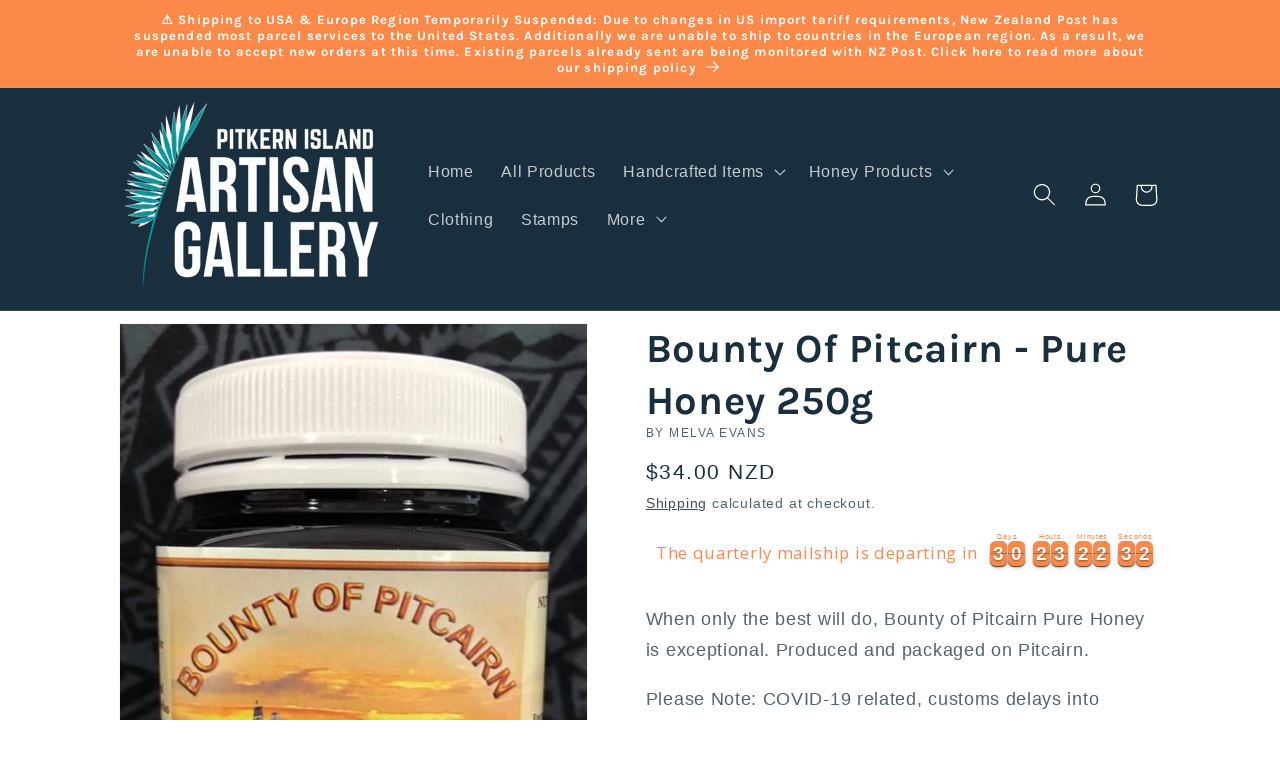

--- FILE ---
content_type: text/html; charset=utf-8
request_url: https://pitkernartisangallery.pn/collections/honey-honey-related-items/products/bounty-of-pitcairn-pure-honey
body_size: 56757
content:
<!doctype html>
<html class="no-js" lang="en">
  <head>

    <meta charset="utf-8">
    <meta http-equiv="X-UA-Compatible" content="IE=edge">
    <meta name="viewport" content="width=device-width,initial-scale=1">
    <meta name="theme-color" content="">
    <link rel="canonical" href="https://pitkernartisangallery.pn/products/bounty-of-pitcairn-pure-honey">
    <link rel="preconnect" href="https://cdn.shopify.com" crossorigin>
<!-- Hotjar Tracking Code for https://pitkernartisangallery.pn/ -->
<script>
    (function(h,o,t,j,a,r){
        h.hj=h.hj||function(){(h.hj.q=h.hj.q||[]).push(arguments)};
        h._hjSettings={hjid:3706723,hjsv:6};
        a=o.getElementsByTagName('head')[0];
        r=o.createElement('script');r.async=1;
        r.src=t+h._hjSettings.hjid+j+h._hjSettings.hjsv;
        a.appendChild(r);
    })(window,document,'https://static.hotjar.com/c/hotjar-','.js?sv=');
</script><link rel="preconnect" href="https://fonts.shopifycdn.com" crossorigin><title>
      Bounty Of Pitcairn - Pure Honey 250g
 &ndash; Pitkern Island Artisan Gallery</title>

    
      <meta name="description" content="When only the best will do, Bounty of Pitcairn Pure Honey is exceptional. Produced and packaged on Pitcairn.  Please Note: COVID-19 related, customs delays into Europe and the US may result in your honey being delivered later than anticipated. These delays are beyond our control but we&#39;re confident our delicious honey ">
    

    

<meta property="og:site_name" content="Pitkern Island Artisan Gallery">
<meta property="og:url" content="https://pitkernartisangallery.pn/products/bounty-of-pitcairn-pure-honey">
<meta property="og:title" content="Bounty Of Pitcairn - Pure Honey 250g">
<meta property="og:type" content="product">
<meta property="og:description" content="When only the best will do, Bounty of Pitcairn Pure Honey is exceptional. Produced and packaged on Pitcairn.  Please Note: COVID-19 related, customs delays into Europe and the US may result in your honey being delivered later than anticipated. These delays are beyond our control but we&#39;re confident our delicious honey "><meta property="og:image" content="http://pitkernartisangallery.pn/cdn/shop/products/BountyHoney250gm.jpg?v=1650573785">
  <meta property="og:image:secure_url" content="https://pitkernartisangallery.pn/cdn/shop/products/BountyHoney250gm.jpg?v=1650573785">
  <meta property="og:image:width" content="639">
  <meta property="og:image:height" content="853"><meta property="og:price:amount" content="34.00">
  <meta property="og:price:currency" content="NZD"><meta name="twitter:card" content="summary_large_image">
<meta name="twitter:title" content="Bounty Of Pitcairn - Pure Honey 250g">
<meta name="twitter:description" content="When only the best will do, Bounty of Pitcairn Pure Honey is exceptional. Produced and packaged on Pitcairn.  Please Note: COVID-19 related, customs delays into Europe and the US may result in your honey being delivered later than anticipated. These delays are beyond our control but we&#39;re confident our delicious honey ">


    <script src="//pitkernartisangallery.pn/cdn/shop/t/6/assets/constants.js?v=95358004781563950421684522610" defer="defer"></script>
    <script src="//pitkernartisangallery.pn/cdn/shop/t/6/assets/pubsub.js?v=2921868252632587581684522610" defer="defer"></script>
    <script src="//pitkernartisangallery.pn/cdn/shop/t/6/assets/global.js?v=127210358271191040921684522610" defer="defer"></script>
    <script>window.performance && window.performance.mark && window.performance.mark('shopify.content_for_header.start');</script><meta name="facebook-domain-verification" content="fnjsmmcbq6bhw2r9dby85jo6g6gan6">
<meta name="google-site-verification" content="zndkmS3zOdVIRYqaHeRiY8rEuuje0TjcTAajR6osY_M">
<meta id="shopify-digital-wallet" name="shopify-digital-wallet" content="/26319618097/digital_wallets/dialog">
<meta name="shopify-checkout-api-token" content="5ae57abcbf229eb6e8d1083e22ec2298">
<link rel="alternate" hreflang="x-default" href="https://pitkernartisangallery.pn/products/bounty-of-pitcairn-pure-honey">
<link rel="alternate" hreflang="en" href="https://pitkernartisangallery.pn/products/bounty-of-pitcairn-pure-honey">
<link rel="alternate" hreflang="de" href="https://pitkernartisangallery.pn/de/products/bounty-of-pitcairn-pure-honey">
<link rel="alternate" hreflang="es" href="https://pitkernartisangallery.pn/es/products/bounty-of-pitcairn-pure-honey">
<link rel="alternate" hreflang="fr" href="https://pitkernartisangallery.pn/fr/products/bounty-of-pitcairn-pure-honey">
<link rel="alternate" hreflang="sv" href="https://pitkernartisangallery.pn/sv/products/bounty-of-pitcairn-pure-honey">
<link rel="alternate" hreflang="nb" href="https://pitkernartisangallery.pn/nb/products/bounty-of-pitcairn-pure-honey">
<link rel="alternate" type="application/json+oembed" href="https://pitkernartisangallery.pn/products/bounty-of-pitcairn-pure-honey.oembed">
<script async="async" src="/checkouts/internal/preloads.js?locale=en-NZ"></script>
<link rel="preconnect" href="https://shop.app" crossorigin="anonymous">
<script async="async" src="https://shop.app/checkouts/internal/preloads.js?locale=en-NZ&shop_id=26319618097" crossorigin="anonymous"></script>
<script id="apple-pay-shop-capabilities" type="application/json">{"shopId":26319618097,"countryCode":"NZ","currencyCode":"NZD","merchantCapabilities":["supports3DS"],"merchantId":"gid:\/\/shopify\/Shop\/26319618097","merchantName":"Pitkern Island Artisan Gallery","requiredBillingContactFields":["postalAddress","email"],"requiredShippingContactFields":["postalAddress","email"],"shippingType":"shipping","supportedNetworks":["visa","masterCard","amex","jcb"],"total":{"type":"pending","label":"Pitkern Island Artisan Gallery","amount":"1.00"},"shopifyPaymentsEnabled":true,"supportsSubscriptions":true}</script>
<script id="shopify-features" type="application/json">{"accessToken":"5ae57abcbf229eb6e8d1083e22ec2298","betas":["rich-media-storefront-analytics"],"domain":"pitkernartisangallery.pn","predictiveSearch":true,"shopId":26319618097,"locale":"en"}</script>
<script>var Shopify = Shopify || {};
Shopify.shop = "pitcairn-artisan-gallery.myshopify.com";
Shopify.locale = "en";
Shopify.currency = {"active":"NZD","rate":"1.0"};
Shopify.country = "NZ";
Shopify.theme = {"name":"Dawn","id":149877653780,"schema_name":"Dawn","schema_version":"9.0.0","theme_store_id":887,"role":"main"};
Shopify.theme.handle = "null";
Shopify.theme.style = {"id":null,"handle":null};
Shopify.cdnHost = "pitkernartisangallery.pn/cdn";
Shopify.routes = Shopify.routes || {};
Shopify.routes.root = "/";</script>
<script type="module">!function(o){(o.Shopify=o.Shopify||{}).modules=!0}(window);</script>
<script>!function(o){function n(){var o=[];function n(){o.push(Array.prototype.slice.apply(arguments))}return n.q=o,n}var t=o.Shopify=o.Shopify||{};t.loadFeatures=n(),t.autoloadFeatures=n()}(window);</script>
<script>
  window.ShopifyPay = window.ShopifyPay || {};
  window.ShopifyPay.apiHost = "shop.app\/pay";
  window.ShopifyPay.redirectState = null;
</script>
<script id="shop-js-analytics" type="application/json">{"pageType":"product"}</script>
<script defer="defer" async type="module" src="//pitkernartisangallery.pn/cdn/shopifycloud/shop-js/modules/v2/client.init-shop-cart-sync_BN7fPSNr.en.esm.js"></script>
<script defer="defer" async type="module" src="//pitkernartisangallery.pn/cdn/shopifycloud/shop-js/modules/v2/chunk.common_Cbph3Kss.esm.js"></script>
<script defer="defer" async type="module" src="//pitkernartisangallery.pn/cdn/shopifycloud/shop-js/modules/v2/chunk.modal_DKumMAJ1.esm.js"></script>
<script type="module">
  await import("//pitkernartisangallery.pn/cdn/shopifycloud/shop-js/modules/v2/client.init-shop-cart-sync_BN7fPSNr.en.esm.js");
await import("//pitkernartisangallery.pn/cdn/shopifycloud/shop-js/modules/v2/chunk.common_Cbph3Kss.esm.js");
await import("//pitkernartisangallery.pn/cdn/shopifycloud/shop-js/modules/v2/chunk.modal_DKumMAJ1.esm.js");

  window.Shopify.SignInWithShop?.initShopCartSync?.({"fedCMEnabled":true,"windoidEnabled":true});

</script>
<script>
  window.Shopify = window.Shopify || {};
  if (!window.Shopify.featureAssets) window.Shopify.featureAssets = {};
  window.Shopify.featureAssets['shop-js'] = {"shop-cart-sync":["modules/v2/client.shop-cart-sync_CJVUk8Jm.en.esm.js","modules/v2/chunk.common_Cbph3Kss.esm.js","modules/v2/chunk.modal_DKumMAJ1.esm.js"],"init-fed-cm":["modules/v2/client.init-fed-cm_7Fvt41F4.en.esm.js","modules/v2/chunk.common_Cbph3Kss.esm.js","modules/v2/chunk.modal_DKumMAJ1.esm.js"],"init-shop-email-lookup-coordinator":["modules/v2/client.init-shop-email-lookup-coordinator_Cc088_bR.en.esm.js","modules/v2/chunk.common_Cbph3Kss.esm.js","modules/v2/chunk.modal_DKumMAJ1.esm.js"],"init-windoid":["modules/v2/client.init-windoid_hPopwJRj.en.esm.js","modules/v2/chunk.common_Cbph3Kss.esm.js","modules/v2/chunk.modal_DKumMAJ1.esm.js"],"shop-button":["modules/v2/client.shop-button_B0jaPSNF.en.esm.js","modules/v2/chunk.common_Cbph3Kss.esm.js","modules/v2/chunk.modal_DKumMAJ1.esm.js"],"shop-cash-offers":["modules/v2/client.shop-cash-offers_DPIskqss.en.esm.js","modules/v2/chunk.common_Cbph3Kss.esm.js","modules/v2/chunk.modal_DKumMAJ1.esm.js"],"shop-toast-manager":["modules/v2/client.shop-toast-manager_CK7RT69O.en.esm.js","modules/v2/chunk.common_Cbph3Kss.esm.js","modules/v2/chunk.modal_DKumMAJ1.esm.js"],"init-shop-cart-sync":["modules/v2/client.init-shop-cart-sync_BN7fPSNr.en.esm.js","modules/v2/chunk.common_Cbph3Kss.esm.js","modules/v2/chunk.modal_DKumMAJ1.esm.js"],"init-customer-accounts-sign-up":["modules/v2/client.init-customer-accounts-sign-up_CfPf4CXf.en.esm.js","modules/v2/client.shop-login-button_DeIztwXF.en.esm.js","modules/v2/chunk.common_Cbph3Kss.esm.js","modules/v2/chunk.modal_DKumMAJ1.esm.js"],"pay-button":["modules/v2/client.pay-button_CgIwFSYN.en.esm.js","modules/v2/chunk.common_Cbph3Kss.esm.js","modules/v2/chunk.modal_DKumMAJ1.esm.js"],"init-customer-accounts":["modules/v2/client.init-customer-accounts_DQ3x16JI.en.esm.js","modules/v2/client.shop-login-button_DeIztwXF.en.esm.js","modules/v2/chunk.common_Cbph3Kss.esm.js","modules/v2/chunk.modal_DKumMAJ1.esm.js"],"avatar":["modules/v2/client.avatar_BTnouDA3.en.esm.js"],"init-shop-for-new-customer-accounts":["modules/v2/client.init-shop-for-new-customer-accounts_CsZy_esa.en.esm.js","modules/v2/client.shop-login-button_DeIztwXF.en.esm.js","modules/v2/chunk.common_Cbph3Kss.esm.js","modules/v2/chunk.modal_DKumMAJ1.esm.js"],"shop-follow-button":["modules/v2/client.shop-follow-button_BRMJjgGd.en.esm.js","modules/v2/chunk.common_Cbph3Kss.esm.js","modules/v2/chunk.modal_DKumMAJ1.esm.js"],"checkout-modal":["modules/v2/client.checkout-modal_B9Drz_yf.en.esm.js","modules/v2/chunk.common_Cbph3Kss.esm.js","modules/v2/chunk.modal_DKumMAJ1.esm.js"],"shop-login-button":["modules/v2/client.shop-login-button_DeIztwXF.en.esm.js","modules/v2/chunk.common_Cbph3Kss.esm.js","modules/v2/chunk.modal_DKumMAJ1.esm.js"],"lead-capture":["modules/v2/client.lead-capture_DXYzFM3R.en.esm.js","modules/v2/chunk.common_Cbph3Kss.esm.js","modules/v2/chunk.modal_DKumMAJ1.esm.js"],"shop-login":["modules/v2/client.shop-login_CA5pJqmO.en.esm.js","modules/v2/chunk.common_Cbph3Kss.esm.js","modules/v2/chunk.modal_DKumMAJ1.esm.js"],"payment-terms":["modules/v2/client.payment-terms_BxzfvcZJ.en.esm.js","modules/v2/chunk.common_Cbph3Kss.esm.js","modules/v2/chunk.modal_DKumMAJ1.esm.js"]};
</script>
<script>(function() {
  var isLoaded = false;
  function asyncLoad() {
    if (isLoaded) return;
    isLoaded = true;
    var urls = ["https:\/\/chimpstatic.com\/mcjs-connected\/js\/users\/568e7749f8a2969850fa67e6d\/3db4fbb48cded1d40a17d76bd.js?shop=pitcairn-artisan-gallery.myshopify.com","https:\/\/app.teelaunch.com\/sizing-charts-script.js?shop=pitcairn-artisan-gallery.myshopify.com","https:\/\/app.teelaunch.com\/sizing-charts-script.js?shop=pitcairn-artisan-gallery.myshopify.com","https:\/\/static2.rapidsearch.dev\/resultpage.js?shop=pitcairn-artisan-gallery.myshopify.com","https:\/\/app-countdown-pro.carecart.io\/lib\/stockcountdown.js?shop=pitcairn-artisan-gallery.myshopify.com","https:\/\/cdn.hextom.com\/js\/eventpromotionbar.js?shop=pitcairn-artisan-gallery.myshopify.com","https:\/\/cdn.hextom.com\/js\/quickannouncementbar.js?shop=pitcairn-artisan-gallery.myshopify.com","https:\/\/upsell.conversionbear.com\/script?app=upsell\u0026shop=pitcairn-artisan-gallery.myshopify.com","https:\/\/app.teelaunch.com\/sizing-charts-script.js?shop=pitcairn-artisan-gallery.myshopify.com","\/\/cdn.shopify.com\/proxy\/729fc14589be14adb2ea388ec0214f4b522818f5b29862f5210e3c32fd3bc974\/pitcairn-artisan-gallery.bookthatapp.com\/javascripts\/bta-installed.js?shop=pitcairn-artisan-gallery.myshopify.com\u0026sp-cache-control=cHVibGljLCBtYXgtYWdlPTkwMA","\/\/cdn.shopify.com\/proxy\/a1690e26c94016309cb2472df57d03d18e85ea9dd096d536a27555bdf110585b\/pitcairn-artisan-gallery.bookthatapp.com\/sdk\/v1\/js\/bta-order-status-bootstrap.min.js?shop=pitcairn-artisan-gallery.myshopify.com\u0026sp-cache-control=cHVibGljLCBtYXgtYWdlPTkwMA","https:\/\/app.teelaunch.com\/sizing-charts-script.js?shop=pitcairn-artisan-gallery.myshopify.com","\/\/backinstock.useamp.com\/widget\/28110_1767155482.js?category=bis\u0026v=6\u0026shop=pitcairn-artisan-gallery.myshopify.com"];
    for (var i = 0; i < urls.length; i++) {
      var s = document.createElement('script');
      s.type = 'text/javascript';
      s.async = true;
      s.src = urls[i];
      var x = document.getElementsByTagName('script')[0];
      x.parentNode.insertBefore(s, x);
    }
  };
  if(window.attachEvent) {
    window.attachEvent('onload', asyncLoad);
  } else {
    window.addEventListener('load', asyncLoad, false);
  }
})();</script>
<script id="__st">var __st={"a":26319618097,"offset":-28800,"reqid":"1cc44965-7d29-478b-bd27-5e0d821c740c-1769974642","pageurl":"pitkernartisangallery.pn\/collections\/honey-honey-related-items\/products\/bounty-of-pitcairn-pure-honey","u":"61d3ad57086e","p":"product","rtyp":"product","rid":7147690918086};</script>
<script>window.ShopifyPaypalV4VisibilityTracking = true;</script>
<script id="captcha-bootstrap">!function(){'use strict';const t='contact',e='account',n='new_comment',o=[[t,t],['blogs',n],['comments',n],[t,'customer']],c=[[e,'customer_login'],[e,'guest_login'],[e,'recover_customer_password'],[e,'create_customer']],r=t=>t.map((([t,e])=>`form[action*='/${t}']:not([data-nocaptcha='true']) input[name='form_type'][value='${e}']`)).join(','),a=t=>()=>t?[...document.querySelectorAll(t)].map((t=>t.form)):[];function s(){const t=[...o],e=r(t);return a(e)}const i='password',u='form_key',d=['recaptcha-v3-token','g-recaptcha-response','h-captcha-response',i],f=()=>{try{return window.sessionStorage}catch{return}},m='__shopify_v',_=t=>t.elements[u];function p(t,e,n=!1){try{const o=window.sessionStorage,c=JSON.parse(o.getItem(e)),{data:r}=function(t){const{data:e,action:n}=t;return t[m]||n?{data:e,action:n}:{data:t,action:n}}(c);for(const[e,n]of Object.entries(r))t.elements[e]&&(t.elements[e].value=n);n&&o.removeItem(e)}catch(o){console.error('form repopulation failed',{error:o})}}const l='form_type',E='cptcha';function T(t){t.dataset[E]=!0}const w=window,h=w.document,L='Shopify',v='ce_forms',y='captcha';let A=!1;((t,e)=>{const n=(g='f06e6c50-85a8-45c8-87d0-21a2b65856fe',I='https://cdn.shopify.com/shopifycloud/storefront-forms-hcaptcha/ce_storefront_forms_captcha_hcaptcha.v1.5.2.iife.js',D={infoText:'Protected by hCaptcha',privacyText:'Privacy',termsText:'Terms'},(t,e,n)=>{const o=w[L][v],c=o.bindForm;if(c)return c(t,g,e,D).then(n);var r;o.q.push([[t,g,e,D],n]),r=I,A||(h.body.append(Object.assign(h.createElement('script'),{id:'captcha-provider',async:!0,src:r})),A=!0)});var g,I,D;w[L]=w[L]||{},w[L][v]=w[L][v]||{},w[L][v].q=[],w[L][y]=w[L][y]||{},w[L][y].protect=function(t,e){n(t,void 0,e),T(t)},Object.freeze(w[L][y]),function(t,e,n,w,h,L){const[v,y,A,g]=function(t,e,n){const i=e?o:[],u=t?c:[],d=[...i,...u],f=r(d),m=r(i),_=r(d.filter((([t,e])=>n.includes(e))));return[a(f),a(m),a(_),s()]}(w,h,L),I=t=>{const e=t.target;return e instanceof HTMLFormElement?e:e&&e.form},D=t=>v().includes(t);t.addEventListener('submit',(t=>{const e=I(t);if(!e)return;const n=D(e)&&!e.dataset.hcaptchaBound&&!e.dataset.recaptchaBound,o=_(e),c=g().includes(e)&&(!o||!o.value);(n||c)&&t.preventDefault(),c&&!n&&(function(t){try{if(!f())return;!function(t){const e=f();if(!e)return;const n=_(t);if(!n)return;const o=n.value;o&&e.removeItem(o)}(t);const e=Array.from(Array(32),(()=>Math.random().toString(36)[2])).join('');!function(t,e){_(t)||t.append(Object.assign(document.createElement('input'),{type:'hidden',name:u})),t.elements[u].value=e}(t,e),function(t,e){const n=f();if(!n)return;const o=[...t.querySelectorAll(`input[type='${i}']`)].map((({name:t})=>t)),c=[...d,...o],r={};for(const[a,s]of new FormData(t).entries())c.includes(a)||(r[a]=s);n.setItem(e,JSON.stringify({[m]:1,action:t.action,data:r}))}(t,e)}catch(e){console.error('failed to persist form',e)}}(e),e.submit())}));const S=(t,e)=>{t&&!t.dataset[E]&&(n(t,e.some((e=>e===t))),T(t))};for(const o of['focusin','change'])t.addEventListener(o,(t=>{const e=I(t);D(e)&&S(e,y())}));const B=e.get('form_key'),M=e.get(l),P=B&&M;t.addEventListener('DOMContentLoaded',(()=>{const t=y();if(P)for(const e of t)e.elements[l].value===M&&p(e,B);[...new Set([...A(),...v().filter((t=>'true'===t.dataset.shopifyCaptcha))])].forEach((e=>S(e,t)))}))}(h,new URLSearchParams(w.location.search),n,t,e,['guest_login'])})(!0,!0)}();</script>
<script integrity="sha256-4kQ18oKyAcykRKYeNunJcIwy7WH5gtpwJnB7kiuLZ1E=" data-source-attribution="shopify.loadfeatures" defer="defer" src="//pitkernartisangallery.pn/cdn/shopifycloud/storefront/assets/storefront/load_feature-a0a9edcb.js" crossorigin="anonymous"></script>
<script crossorigin="anonymous" defer="defer" src="//pitkernartisangallery.pn/cdn/shopifycloud/storefront/assets/shopify_pay/storefront-65b4c6d7.js?v=20250812"></script>
<script data-source-attribution="shopify.dynamic_checkout.dynamic.init">var Shopify=Shopify||{};Shopify.PaymentButton=Shopify.PaymentButton||{isStorefrontPortableWallets:!0,init:function(){window.Shopify.PaymentButton.init=function(){};var t=document.createElement("script");t.src="https://pitkernartisangallery.pn/cdn/shopifycloud/portable-wallets/latest/portable-wallets.en.js",t.type="module",document.head.appendChild(t)}};
</script>
<script data-source-attribution="shopify.dynamic_checkout.buyer_consent">
  function portableWalletsHideBuyerConsent(e){var t=document.getElementById("shopify-buyer-consent"),n=document.getElementById("shopify-subscription-policy-button");t&&n&&(t.classList.add("hidden"),t.setAttribute("aria-hidden","true"),n.removeEventListener("click",e))}function portableWalletsShowBuyerConsent(e){var t=document.getElementById("shopify-buyer-consent"),n=document.getElementById("shopify-subscription-policy-button");t&&n&&(t.classList.remove("hidden"),t.removeAttribute("aria-hidden"),n.addEventListener("click",e))}window.Shopify?.PaymentButton&&(window.Shopify.PaymentButton.hideBuyerConsent=portableWalletsHideBuyerConsent,window.Shopify.PaymentButton.showBuyerConsent=portableWalletsShowBuyerConsent);
</script>
<script data-source-attribution="shopify.dynamic_checkout.cart.bootstrap">document.addEventListener("DOMContentLoaded",(function(){function t(){return document.querySelector("shopify-accelerated-checkout-cart, shopify-accelerated-checkout")}if(t())Shopify.PaymentButton.init();else{new MutationObserver((function(e,n){t()&&(Shopify.PaymentButton.init(),n.disconnect())})).observe(document.body,{childList:!0,subtree:!0})}}));
</script>
<link id="shopify-accelerated-checkout-styles" rel="stylesheet" media="screen" href="https://pitkernartisangallery.pn/cdn/shopifycloud/portable-wallets/latest/accelerated-checkout-backwards-compat.css" crossorigin="anonymous">
<style id="shopify-accelerated-checkout-cart">
        #shopify-buyer-consent {
  margin-top: 1em;
  display: inline-block;
  width: 100%;
}

#shopify-buyer-consent.hidden {
  display: none;
}

#shopify-subscription-policy-button {
  background: none;
  border: none;
  padding: 0;
  text-decoration: underline;
  font-size: inherit;
  cursor: pointer;
}

#shopify-subscription-policy-button::before {
  box-shadow: none;
}

      </style>
<script id="sections-script" data-sections="header" defer="defer" src="//pitkernartisangallery.pn/cdn/shop/t/6/compiled_assets/scripts.js?v=2463"></script>
<script>window.performance && window.performance.mark && window.performance.mark('shopify.content_for_header.end');</script>


    <style data-shopify>
      
      
      
      
      @font-face {
  font-family: Karla;
  font-weight: 700;
  font-style: normal;
  font-display: swap;
  src: url("//pitkernartisangallery.pn/cdn/fonts/karla/karla_n7.4358a847d4875593d69cfc3f8cc0b44c17b3ed03.woff2") format("woff2"),
       url("//pitkernartisangallery.pn/cdn/fonts/karla/karla_n7.96e322f6d76ce794f25fa29e55d6997c3fb656b6.woff") format("woff");
}


      :root {
        --font-body-family: "system_ui", -apple-system, 'Segoe UI', Roboto, 'Helvetica Neue', 'Noto Sans', 'Liberation Sans', Arial, sans-serif, 'Apple Color Emoji', 'Segoe UI Emoji', 'Segoe UI Symbol', 'Noto Color Emoji';
        --font-body-style: normal;
        --font-body-weight: 400;
        --font-body-weight-bold: 700;

        --font-heading-family: Karla, sans-serif;
        --font-heading-style: normal;
        --font-heading-weight: 700;

        --font-body-scale: 1.15;
        --font-heading-scale: 0.8695652173913043;

        --color-base-text: 26, 47, 61;
        --color-shadow: 26, 47, 61;
        --color-base-background-1: 255, 255, 255;
        --color-base-background-2: 243, 243, 243;
        --color-base-solid-button-labels: 255, 255, 255;
        --color-base-outline-button-labels: 26, 47, 61;
        --color-base-accent-1: 251, 137, 74;
        --color-base-accent-2: 26, 47, 61;
        --payment-terms-background-color: #ffffff;

        --gradient-base-background-1: #ffffff;
        --gradient-base-background-2: #f3f3f3;
        --gradient-base-accent-1: #fb894a;
        --gradient-base-accent-2: #1a2f3d;

        --media-padding: px;
        --media-border-opacity: 0.05;
        --media-border-width: 1px;
        --media-radius: 0px;
        --media-shadow-opacity: 0.0;
        --media-shadow-horizontal-offset: 0px;
        --media-shadow-vertical-offset: 4px;
        --media-shadow-blur-radius: 5px;
        --media-shadow-visible: 0;

        --page-width: 100rem;
        --page-width-margin: 0rem;

        --product-card-image-padding: 0.0rem;
        --product-card-corner-radius: 0.0rem;
        --product-card-text-alignment: left;
        --product-card-border-width: 0.0rem;
        --product-card-border-opacity: 0.1;
        --product-card-shadow-opacity: 0.0;
        --product-card-shadow-visible: 0;
        --product-card-shadow-horizontal-offset: 0.0rem;
        --product-card-shadow-vertical-offset: 0.4rem;
        --product-card-shadow-blur-radius: 0.5rem;

        --collection-card-image-padding: 0.0rem;
        --collection-card-corner-radius: 0.0rem;
        --collection-card-text-alignment: left;
        --collection-card-border-width: 0.0rem;
        --collection-card-border-opacity: 0.1;
        --collection-card-shadow-opacity: 0.0;
        --collection-card-shadow-visible: 0;
        --collection-card-shadow-horizontal-offset: 0.0rem;
        --collection-card-shadow-vertical-offset: 0.4rem;
        --collection-card-shadow-blur-radius: 0.5rem;

        --blog-card-image-padding: 0.0rem;
        --blog-card-corner-radius: 0.0rem;
        --blog-card-text-alignment: left;
        --blog-card-border-width: 0.0rem;
        --blog-card-border-opacity: 0.1;
        --blog-card-shadow-opacity: 0.0;
        --blog-card-shadow-visible: 0;
        --blog-card-shadow-horizontal-offset: 0.0rem;
        --blog-card-shadow-vertical-offset: 0.4rem;
        --blog-card-shadow-blur-radius: 0.5rem;

        --badge-corner-radius: 4.0rem;

        --popup-border-width: 1px;
        --popup-border-opacity: 0.1;
        --popup-corner-radius: 0px;
        --popup-shadow-opacity: 0.0;
        --popup-shadow-horizontal-offset: 0px;
        --popup-shadow-vertical-offset: 4px;
        --popup-shadow-blur-radius: 5px;

        --drawer-border-width: 1px;
        --drawer-border-opacity: 0.1;
        --drawer-shadow-opacity: 0.0;
        --drawer-shadow-horizontal-offset: 0px;
        --drawer-shadow-vertical-offset: 4px;
        --drawer-shadow-blur-radius: 5px;

        --spacing-sections-desktop: 8px;
        --spacing-sections-mobile: 8px;

        --grid-desktop-vertical-spacing: 8px;
        --grid-desktop-horizontal-spacing: 8px;
        --grid-mobile-vertical-spacing: 4px;
        --grid-mobile-horizontal-spacing: 4px;

        --text-boxes-border-opacity: 0.1;
        --text-boxes-border-width: 0px;
        --text-boxes-radius: 0px;
        --text-boxes-shadow-opacity: 0.0;
        --text-boxes-shadow-visible: 0;
        --text-boxes-shadow-horizontal-offset: 0px;
        --text-boxes-shadow-vertical-offset: 4px;
        --text-boxes-shadow-blur-radius: 5px;

        --buttons-radius: 0px;
        --buttons-radius-outset: 0px;
        --buttons-border-width: 1px;
        --buttons-border-opacity: 1.0;
        --buttons-shadow-opacity: 0.0;
        --buttons-shadow-visible: 0;
        --buttons-shadow-horizontal-offset: 0px;
        --buttons-shadow-vertical-offset: 4px;
        --buttons-shadow-blur-radius: 5px;
        --buttons-border-offset: 0px;

        --inputs-radius: 0px;
        --inputs-border-width: 1px;
        --inputs-border-opacity: 0.55;
        --inputs-shadow-opacity: 0.0;
        --inputs-shadow-horizontal-offset: 0px;
        --inputs-margin-offset: 0px;
        --inputs-shadow-vertical-offset: 4px;
        --inputs-shadow-blur-radius: 5px;
        --inputs-radius-outset: 0px;

        --variant-pills-radius: 40px;
        --variant-pills-border-width: 1px;
        --variant-pills-border-opacity: 0.55;
        --variant-pills-shadow-opacity: 0.0;
        --variant-pills-shadow-horizontal-offset: 0px;
        --variant-pills-shadow-vertical-offset: 4px;
        --variant-pills-shadow-blur-radius: 5px;
      }

      *,
      *::before,
      *::after {
        box-sizing: inherit;
      }

      html {
        box-sizing: border-box;
        font-size: calc(var(--font-body-scale) * 62.5%);
        height: 100%;
      }

      body {
        display: grid;
        grid-template-rows: auto auto 1fr auto;
        grid-template-columns: 100%;
        min-height: 100%;
        margin: 0;
        font-size: 1.5rem;
        letter-spacing: 0.06rem;
        line-height: calc(1 + 0.8 / var(--font-body-scale));
        font-family: var(--font-body-family);
        font-style: var(--font-body-style);
        font-weight: var(--font-body-weight);
      }

      @media screen and (min-width: 750px) {
        body {
          font-size: 1.6rem;
        }
      }
    </style>

    <link href="//pitkernartisangallery.pn/cdn/shop/t/6/assets/base.css?v=152180231464552151641692912248" rel="stylesheet" type="text/css" media="all" />
<link rel="preload" as="font" href="//pitkernartisangallery.pn/cdn/fonts/karla/karla_n7.4358a847d4875593d69cfc3f8cc0b44c17b3ed03.woff2" type="font/woff2" crossorigin><link rel="stylesheet" href="//pitkernartisangallery.pn/cdn/shop/t/6/assets/component-predictive-search.css?v=85913294783299393391684522610" media="print" onload="this.media='all'"><script>document.documentElement.className = document.documentElement.className.replace('no-js', 'js');
    if (Shopify.designMode) {
      document.documentElement.classList.add('shopify-design-mode');
    }
    </script>
    


  <script type="text/javascript">
    window.RapidSearchAdmin = false;
  </script>



        <!-- SlideRule Script Start -->
        <script name="sliderule-tracking" data-ot-ignore>
(function(){
	slideruleData = {
    "version":"v0.0.1",
    "referralExclusion":"/(paypal|visa|MasterCard|clicksafe|arcot\.com|geschuetzteinkaufen|checkout\.shopify\.com|checkout\.rechargeapps\.com|portal\.afterpay\.com|payfort)/",
    "googleSignals":true,
    "anonymizeIp":true,
    "productClicks":true,
    "persistentUserId":true,
    "hideBranding":false,
    "ecommerce":{"currencyCode":"NZD",
    "impressions":[]},
    "pageType":"product",
	"destinations":{"google_analytics_4":{"measurementIds":["G-SF1KVFN125"]}},
    "cookieUpdate":true
	}

	
		slideruleData.themeMode = "live"
	

	
		slideruleData.collection = {
			handle: "honey-honey-related-items",
			description: "",
			id: 285759537350,
			title: "Honey Products",
			products_count: 27,
			all_products_count: 27,
		}
		slideruleData.collection.rawProducts = [
			
				{"id":4753773789233,"title":"Handmade Honey and Propolis Soap","handle":"hand-made-honey-and-propolis-soap","description":"\u003cp\u003e\u003cspan\u003ePitcairn Honey and Propolis Soap is 100% hand-made with pure Pitcairn Honey, Propolis and Coconut Oil. Experience a gentle lather of soothing honey blended with disease free, locally gathered Bee Propolis. Made at Big Flower by Heather and Kerry Young\u003c\/span\u003e\u003c\/p\u003e","published_at":"2020-08-24T09:03:52-07:00","created_at":"2020-08-24T09:03:49-07:00","vendor":"Kerry and Heather Young of Big Flower","type":"Honey \u0026 Related Items","tags":[],"price":2000,"price_min":2000,"price_max":2000,"available":true,"price_varies":false,"compare_at_price":null,"compare_at_price_min":0,"compare_at_price_max":0,"compare_at_price_varies":false,"variants":[{"id":32373900869681,"title":"Default Title","option1":"Default Title","option2":null,"option3":null,"sku":"6-189","requires_shipping":true,"taxable":true,"featured_image":null,"available":true,"name":"Handmade Honey and Propolis Soap","public_title":null,"options":["Default Title"],"price":2000,"weight":400,"compare_at_price":null,"inventory_management":"shopify","barcode":"","requires_selling_plan":false,"selling_plan_allocations":[]}],"images":["\/\/pitkernartisangallery.pn\/cdn\/shop\/products\/HoneyandPropolisSoap.jpg?v=1598285030","\/\/pitkernartisangallery.pn\/cdn\/shop\/products\/soapstack.jpg?v=1598285031","\/\/pitkernartisangallery.pn\/cdn\/shop\/products\/BFAuthenticationStamp_13b866e1-ed7c-499c-8514-e4d509432626.jpg?v=1599317750"],"featured_image":"\/\/pitkernartisangallery.pn\/cdn\/shop\/products\/HoneyandPropolisSoap.jpg?v=1598285030","options":["Title"],"media":[{"alt":null,"id":7460314972209,"position":1,"preview_image":{"aspect_ratio":1.085,"height":481,"width":522,"src":"\/\/pitkernartisangallery.pn\/cdn\/shop\/products\/HoneyandPropolisSoap.jpg?v=1598285030"},"aspect_ratio":1.085,"height":481,"media_type":"image","src":"\/\/pitkernartisangallery.pn\/cdn\/shop\/products\/HoneyandPropolisSoap.jpg?v=1598285030","width":522},{"alt":null,"id":7460315004977,"position":2,"preview_image":{"aspect_ratio":1.232,"height":478,"width":589,"src":"\/\/pitkernartisangallery.pn\/cdn\/shop\/products\/soapstack.jpg?v=1598285031"},"aspect_ratio":1.232,"height":478,"media_type":"image","src":"\/\/pitkernartisangallery.pn\/cdn\/shop\/products\/soapstack.jpg?v=1598285031","width":589},{"alt":null,"id":7506196660273,"position":3,"preview_image":{"aspect_ratio":1.0,"height":757,"width":757,"src":"\/\/pitkernartisangallery.pn\/cdn\/shop\/products\/BFAuthenticationStamp_13b866e1-ed7c-499c-8514-e4d509432626.jpg?v=1599317750"},"aspect_ratio":1.0,"height":757,"media_type":"image","src":"\/\/pitkernartisangallery.pn\/cdn\/shop\/products\/BFAuthenticationStamp_13b866e1-ed7c-499c-8514-e4d509432626.jpg?v=1599317750","width":757}],"requires_selling_plan":false,"selling_plan_groups":[],"content":"\u003cp\u003e\u003cspan\u003ePitcairn Honey and Propolis Soap is 100% hand-made with pure Pitcairn Honey, Propolis and Coconut Oil. Experience a gentle lather of soothing honey blended with disease free, locally gathered Bee Propolis. Made at Big Flower by Heather and Kerry Young\u003c\/span\u003e\u003c\/p\u003e"},
			
				{"id":7998466097428,"title":"Pitkern Islen Enterprises Honey Soap Bar 100g","handle":"honey-soap-bar","description":"Light and Fresh Pitcairn Honey Soap  - Perfect for all skin types","published_at":"2024-10-28T11:10:53-07:00","created_at":"2022-11-07T09:36:50-08:00","vendor":"Torika \u0026 Randy Christian","type":"Honey \u0026 Related Items","tags":[],"price":2000,"price_min":2000,"price_max":2000,"available":true,"price_varies":false,"compare_at_price":null,"compare_at_price_min":0,"compare_at_price_max":0,"compare_at_price_varies":false,"variants":[{"id":43731826704660,"title":"Default Title","option1":"Default Title","option2":null,"option3":null,"sku":"22-798","requires_shipping":true,"taxable":true,"featured_image":null,"available":true,"name":"Pitkern Islen Enterprises Honey Soap Bar 100g","public_title":null,"options":["Default Title"],"price":2000,"weight":200,"compare_at_price":null,"inventory_management":"shopify","barcode":"","requires_selling_plan":false,"selling_plan_allocations":[]}],"images":["\/\/pitkernartisangallery.pn\/cdn\/shop\/files\/att.FKksINPoQDm_oorsSgAt9VeWUzMkO95syoxa9d2L3KQ.jpg?v=1730135538","\/\/pitkernartisangallery.pn\/cdn\/shop\/products\/logo_Pitkern_Islen-s_58d44a8c-2d28-483f-9977-62aef0bb3a1e.jpg?v=1734036274"],"featured_image":"\/\/pitkernartisangallery.pn\/cdn\/shop\/files\/att.FKksINPoQDm_oorsSgAt9VeWUzMkO95syoxa9d2L3KQ.jpg?v=1730135538","options":["Title"],"media":[{"alt":null,"id":40636294824212,"position":1,"preview_image":{"aspect_ratio":1.333,"height":768,"width":1024,"src":"\/\/pitkernartisangallery.pn\/cdn\/shop\/files\/att.FKksINPoQDm_oorsSgAt9VeWUzMkO95syoxa9d2L3KQ.jpg?v=1730135538"},"aspect_ratio":1.333,"height":768,"media_type":"image","src":"\/\/pitkernartisangallery.pn\/cdn\/shop\/files\/att.FKksINPoQDm_oorsSgAt9VeWUzMkO95syoxa9d2L3KQ.jpg?v=1730135538","width":1024},{"alt":null,"id":32137371287828,"position":2,"preview_image":{"aspect_ratio":0.931,"height":144,"width":134,"src":"\/\/pitkernartisangallery.pn\/cdn\/shop\/products\/logo_Pitkern_Islen-s_58d44a8c-2d28-483f-9977-62aef0bb3a1e.jpg?v=1734036274"},"aspect_ratio":0.931,"height":144,"media_type":"image","src":"\/\/pitkernartisangallery.pn\/cdn\/shop\/products\/logo_Pitkern_Islen-s_58d44a8c-2d28-483f-9977-62aef0bb3a1e.jpg?v=1734036274","width":134}],"requires_selling_plan":false,"selling_plan_groups":[],"content":"Light and Fresh Pitcairn Honey Soap  - Perfect for all skin types"},
			
				{"id":6916890263750,"title":"Pommy Ridge Propolis Tincture - 25ml","handle":"authentic-pitcairn-bee-propolis-tincture-25ml","description":"\u003cp data-mce-fragment=\"1\"\u003eA must for seekers of natural remedies,  Pommy Ridge Propolis is now available.  Bee Propolis contains many minerals, including magnesium, calcium, phosphorus and potassium, as well as beta carotene, bioflavonoids, vitamins B1 and B2. The qualities said to give Propolis its healing properties are; 55% Resinous compounds and balsam, 30% beeswax, 10% Ethereal and Armoric Oils and 5% Bee Pollen. Produced on Pitcairn by Mike \u0026amp; Brenda Lupton-Christian.\u003c\/p\u003e","published_at":"2025-12-05T09:01:27-08:00","created_at":"2021-09-20T16:02:05-07:00","vendor":"Brenda and Mike Lupton-Christian","type":"Honey \u0026 Related Items","tags":["Collectors Corner"],"price":3400,"price_min":3400,"price_max":3400,"available":true,"price_varies":false,"compare_at_price":null,"compare_at_price_min":0,"compare_at_price_max":0,"compare_at_price_varies":false,"variants":[{"id":40803575038150,"title":"Default Title","option1":"Default Title","option2":null,"option3":null,"sku":"14-695","requires_shipping":true,"taxable":true,"featured_image":null,"available":true,"name":"Pommy Ridge Propolis Tincture - 25ml","public_title":null,"options":["Default Title"],"price":3400,"weight":200,"compare_at_price":null,"inventory_management":"shopify","barcode":"","requires_selling_plan":false,"selling_plan_allocations":[]}],"images":["\/\/pitkernartisangallery.pn\/cdn\/shop\/files\/Propolis.jpg?v=1764954088","\/\/pitkernartisangallery.pn\/cdn\/shop\/products\/propolisballImage14-695a.jpg?v=1764954088"],"featured_image":"\/\/pitkernartisangallery.pn\/cdn\/shop\/files\/Propolis.jpg?v=1764954088","options":["Title"],"media":[{"alt":null,"id":44363473518868,"position":1,"preview_image":{"aspect_ratio":1.333,"height":1440,"width":1920,"src":"\/\/pitkernartisangallery.pn\/cdn\/shop\/files\/Propolis.jpg?v=1764954088"},"aspect_ratio":1.333,"height":1440,"media_type":"image","src":"\/\/pitkernartisangallery.pn\/cdn\/shop\/files\/Propolis.jpg?v=1764954088","width":1920},{"alt":null,"id":23125842624710,"position":2,"preview_image":{"aspect_ratio":1.339,"height":112,"width":150,"src":"\/\/pitkernartisangallery.pn\/cdn\/shop\/products\/propolisballImage14-695a.jpg?v=1764954088"},"aspect_ratio":1.339,"height":112,"media_type":"image","src":"\/\/pitkernartisangallery.pn\/cdn\/shop\/products\/propolisballImage14-695a.jpg?v=1764954088","width":150}],"requires_selling_plan":false,"selling_plan_groups":[],"content":"\u003cp data-mce-fragment=\"1\"\u003eA must for seekers of natural remedies,  Pommy Ridge Propolis is now available.  Bee Propolis contains many minerals, including magnesium, calcium, phosphorus and potassium, as well as beta carotene, bioflavonoids, vitamins B1 and B2. The qualities said to give Propolis its healing properties are; 55% Resinous compounds and balsam, 30% beeswax, 10% Ethereal and Armoric Oils and 5% Bee Pollen. Produced on Pitcairn by Mike \u0026amp; Brenda Lupton-Christian.\u003c\/p\u003e"},
			
				{"id":9013151203604,"title":"PIPCO Pitcairn Island Pure Honey - 250gm","handle":"pipco-pitcairn-island-pure-honey-250gm","description":"\u003cp\u003e\u003cspan\u003eIndulge in the tropical richness of Pitcairn's original artisanal Honey and support its Honey Co-operative, Crafted with dedication and care, it's a testament to the unparalleled quality that makes it the best in the world.\u003c\/span\u003e\u003c\/p\u003e","published_at":"2024-03-10T09:59:17-07:00","created_at":"2024-02-28T19:38:50-08:00","vendor":"PIPCO BRAND","type":"Honey \u0026 Related Items","tags":[],"price":3800,"price_min":3800,"price_max":3800,"available":true,"price_varies":false,"compare_at_price":null,"compare_at_price_min":0,"compare_at_price_max":0,"compare_at_price_varies":false,"variants":[{"id":47788842254612,"title":"Default Title","option1":"Default Title","option2":null,"option3":null,"sku":"25-906","requires_shipping":true,"taxable":true,"featured_image":null,"available":true,"name":"PIPCO Pitcairn Island Pure Honey - 250gm","public_title":null,"options":["Default Title"],"price":3800,"weight":500,"compare_at_price":null,"inventory_management":"shopify","barcode":null,"requires_selling_plan":false,"selling_plan_allocations":[]}],"images":["\/\/pitkernartisangallery.pn\/cdn\/shop\/files\/20231220_063456_0ace1537-eb7e-469c-8057-10cd2d4f27ab.jpg?v=1710107989","\/\/pitkernartisangallery.pn\/cdn\/shop\/files\/20231220_063404_06165f3b-c464-47df-9406-8fb9f9036c02.jpg?v=1709177936"],"featured_image":"\/\/pitkernartisangallery.pn\/cdn\/shop\/files\/20231220_063456_0ace1537-eb7e-469c-8057-10cd2d4f27ab.jpg?v=1710107989","options":["Title"],"media":[{"alt":null,"id":37183434260756,"position":1,"preview_image":{"aspect_ratio":1.0,"height":2168,"width":2168,"src":"\/\/pitkernartisangallery.pn\/cdn\/shop\/files\/20231220_063456_0ace1537-eb7e-469c-8057-10cd2d4f27ab.jpg?v=1710107989"},"aspect_ratio":1.0,"height":2168,"media_type":"image","src":"\/\/pitkernartisangallery.pn\/cdn\/shop\/files\/20231220_063456_0ace1537-eb7e-469c-8057-10cd2d4f27ab.jpg?v=1710107989","width":2168},{"alt":null,"id":37183434326292,"position":2,"preview_image":{"aspect_ratio":0.87,"height":2847,"width":2478,"src":"\/\/pitkernartisangallery.pn\/cdn\/shop\/files\/20231220_063404_06165f3b-c464-47df-9406-8fb9f9036c02.jpg?v=1709177936"},"aspect_ratio":0.87,"height":2847,"media_type":"image","src":"\/\/pitkernartisangallery.pn\/cdn\/shop\/files\/20231220_063404_06165f3b-c464-47df-9406-8fb9f9036c02.jpg?v=1709177936","width":2478}],"requires_selling_plan":false,"selling_plan_groups":[],"content":"\u003cp\u003e\u003cspan\u003eIndulge in the tropical richness of Pitcairn's original artisanal Honey and support its Honey Co-operative, Crafted with dedication and care, it's a testament to the unparalleled quality that makes it the best in the world.\u003c\/span\u003e\u003c\/p\u003e"},
			
				{"id":7147714740422,"title":"Bounty Of Pitcairn  - Pure Honey 500g","handle":"copy-of-bounty-of-pitcairn-pure-honey-250g","description":"\u003cp data-mce-fragment=\"1\"\u003eWhen only the best will do, Bounty of Pitcairn Pure Honey is exceptional. Produced and packaged on Pitcairn. \u003c\/p\u003e\n\u003cp data-mce-fragment=\"1\"\u003ePlease Note: COVID-19 related customs delays into Europe and the US may result in your honey being delivered later than anticipated. These delays are beyond our control but we're confident our delicious honey will get to you. We are far, far away but it is really worth the wait.\u003c\/p\u003e","published_at":"2021-12-29T11:28:28-08:00","created_at":"2021-12-29T11:24:30-08:00","vendor":"Melva Evans","type":"Honey \u0026 Related Items","tags":[],"price":6800,"price_min":6800,"price_max":6800,"available":true,"price_varies":false,"compare_at_price":null,"compare_at_price_min":0,"compare_at_price_max":0,"compare_at_price_varies":false,"variants":[{"id":41387888378054,"title":"Default Title","option1":"Default Title","option2":null,"option3":null,"sku":"5-750","requires_shipping":true,"taxable":true,"featured_image":null,"available":true,"name":"Bounty Of Pitcairn  - Pure Honey 500g","public_title":null,"options":["Default Title"],"price":6800,"weight":600,"compare_at_price":null,"inventory_management":"shopify","barcode":"","requires_selling_plan":false,"selling_plan_allocations":[]}],"images":["\/\/pitkernartisangallery.pn\/cdn\/shop\/products\/268932701_3000261373622099_1310690126069180927_n_1_a2f20d1f-a1ce-4f1e-bcc3-ac50f798cb73.jpg?v=1640805872","\/\/pitkernartisangallery.pn\/cdn\/shop\/products\/268129752_2987263184856512_480342481336874342_n_0ba69a80-36f1-4fef-a3bc-b36aa9fbe617.jpg?v=1640805872"],"featured_image":"\/\/pitkernartisangallery.pn\/cdn\/shop\/products\/268932701_3000261373622099_1310690126069180927_n_1_a2f20d1f-a1ce-4f1e-bcc3-ac50f798cb73.jpg?v=1640805872","options":["Title"],"media":[{"alt":null,"id":24693709996230,"position":1,"preview_image":{"aspect_ratio":0.75,"height":853,"width":640,"src":"\/\/pitkernartisangallery.pn\/cdn\/shop\/products\/268932701_3000261373622099_1310690126069180927_n_1_a2f20d1f-a1ce-4f1e-bcc3-ac50f798cb73.jpg?v=1640805872"},"aspect_ratio":0.75,"height":853,"media_type":"image","src":"\/\/pitkernartisangallery.pn\/cdn\/shop\/products\/268932701_3000261373622099_1310690126069180927_n_1_a2f20d1f-a1ce-4f1e-bcc3-ac50f798cb73.jpg?v=1640805872","width":640},{"alt":null,"id":24693710028998,"position":2,"preview_image":{"aspect_ratio":0.844,"height":758,"width":640,"src":"\/\/pitkernartisangallery.pn\/cdn\/shop\/products\/268129752_2987263184856512_480342481336874342_n_0ba69a80-36f1-4fef-a3bc-b36aa9fbe617.jpg?v=1640805872"},"aspect_ratio":0.844,"height":758,"media_type":"image","src":"\/\/pitkernartisangallery.pn\/cdn\/shop\/products\/268129752_2987263184856512_480342481336874342_n_0ba69a80-36f1-4fef-a3bc-b36aa9fbe617.jpg?v=1640805872","width":640}],"requires_selling_plan":false,"selling_plan_groups":[],"content":"\u003cp data-mce-fragment=\"1\"\u003eWhen only the best will do, Bounty of Pitcairn Pure Honey is exceptional. Produced and packaged on Pitcairn. \u003c\/p\u003e\n\u003cp data-mce-fragment=\"1\"\u003ePlease Note: COVID-19 related customs delays into Europe and the US may result in your honey being delivered later than anticipated. These delays are beyond our control but we're confident our delicious honey will get to you. We are far, far away but it is really worth the wait.\u003c\/p\u003e"},
			
				{"id":7996445917460,"title":"Pitkern Islen Enterprises Bee Propolis Tincture - 25ml","handle":"authentic-pitcairn-bee-propolis-tincture-25ml-2","description":"\u003cp data-mce-fragment=\"1\"\u003eAlways sought after... Pitcairn Island Bee Propolis contains many minerals, including magnesium, calcium, phosphorus and potassium, as well as beta carotene, bioflavonoids, vitamins B1 and B2. The qualities said to give Propolis its healing properties are; 55% Resinous compounds and balsam, 30% beeswax, 10% Ethereal and Aromic Oils and 5% Bee Pollen. \u003c\/p\u003e","published_at":"2024-10-28T11:14:59-07:00","created_at":"2022-11-04T16:38:26-07:00","vendor":"Torika \u0026 Randy Christian","type":"Honey \u0026 Related Items","tags":["Collectors Corner"],"price":3400,"price_min":3400,"price_max":3400,"available":true,"price_varies":false,"compare_at_price":null,"compare_at_price_min":0,"compare_at_price_max":0,"compare_at_price_varies":false,"variants":[{"id":43721246048532,"title":"Default Title","option1":"Default Title","option2":null,"option3":null,"sku":"22-795","requires_shipping":true,"taxable":true,"featured_image":null,"available":true,"name":"Pitkern Islen Enterprises Bee Propolis Tincture - 25ml","public_title":null,"options":["Default Title"],"price":3400,"weight":200,"compare_at_price":null,"inventory_management":"shopify","barcode":"","requires_selling_plan":false,"selling_plan_allocations":[]}],"images":["\/\/pitkernartisangallery.pn\/cdn\/shop\/files\/att.kG-yfsMDKw6WbueGzO3BwYcnD5EbWRIkNPRy8dK88SA.jpg?v=1730137199","\/\/pitkernartisangallery.pn\/cdn\/shop\/products\/propolisballImage14-695a_c23f51d4-1d34-4669-8efa-db0f7af2efb9.jpg?v=1667605108","\/\/pitkernartisangallery.pn\/cdn\/shop\/products\/logo_Pitkern_Islen-s.jpg?v=1667841253"],"featured_image":"\/\/pitkernartisangallery.pn\/cdn\/shop\/files\/att.kG-yfsMDKw6WbueGzO3BwYcnD5EbWRIkNPRy8dK88SA.jpg?v=1730137199","options":["Title"],"media":[{"alt":null,"id":40636401647892,"position":1,"preview_image":{"aspect_ratio":0.608,"height":1023,"width":622,"src":"\/\/pitkernartisangallery.pn\/cdn\/shop\/files\/att.kG-yfsMDKw6WbueGzO3BwYcnD5EbWRIkNPRy8dK88SA.jpg?v=1730137199"},"aspect_ratio":0.608,"height":1023,"media_type":"image","src":"\/\/pitkernartisangallery.pn\/cdn\/shop\/files\/att.kG-yfsMDKw6WbueGzO3BwYcnD5EbWRIkNPRy8dK88SA.jpg?v=1730137199","width":622},{"alt":null,"id":32127209505044,"position":2,"preview_image":{"aspect_ratio":1.339,"height":112,"width":150,"src":"\/\/pitkernartisangallery.pn\/cdn\/shop\/products\/propolisballImage14-695a_c23f51d4-1d34-4669-8efa-db0f7af2efb9.jpg?v=1667605108"},"aspect_ratio":1.339,"height":112,"media_type":"image","src":"\/\/pitkernartisangallery.pn\/cdn\/shop\/products\/propolisballImage14-695a_c23f51d4-1d34-4669-8efa-db0f7af2efb9.jpg?v=1667605108","width":150},{"alt":null,"id":32137275539732,"position":3,"preview_image":{"aspect_ratio":0.931,"height":144,"width":134,"src":"\/\/pitkernartisangallery.pn\/cdn\/shop\/products\/logo_Pitkern_Islen-s.jpg?v=1667841253"},"aspect_ratio":0.931,"height":144,"media_type":"image","src":"\/\/pitkernartisangallery.pn\/cdn\/shop\/products\/logo_Pitkern_Islen-s.jpg?v=1667841253","width":134}],"requires_selling_plan":false,"selling_plan_groups":[],"content":"\u003cp data-mce-fragment=\"1\"\u003eAlways sought after... Pitcairn Island Bee Propolis contains many minerals, including magnesium, calcium, phosphorus and potassium, as well as beta carotene, bioflavonoids, vitamins B1 and B2. The qualities said to give Propolis its healing properties are; 55% Resinous compounds and balsam, 30% beeswax, 10% Ethereal and Aromic Oils and 5% Bee Pollen. \u003c\/p\u003e"},
			
				{"id":9013379006740,"title":"PIPCO Pitcairn Island Pure Honey and Propolis Soap","handle":"copy-of-handmade-honey-and-propolis-soap","description":"\u003cspan\u003ePIPCO Pure Honey and Propolis Soap is 100% locally hand-made from our original Pitcairn Honey, locally gathered Beehive Propolis and coconut oil. Its gentle creamy lather of soothing honey blended with disease free, locally gathered Propolis gifts your skin with real healing and antiseptic properties. \u003c\/span\u003e","published_at":"2024-03-10T09:59:41-07:00","created_at":"2024-02-28T20:38:38-08:00","vendor":"PIPCO BRAND","type":"Honey \u0026 Related Items","tags":[],"price":2000,"price_min":2000,"price_max":2000,"available":true,"price_varies":false,"compare_at_price":null,"compare_at_price_min":0,"compare_at_price_max":0,"compare_at_price_varies":false,"variants":[{"id":47789580615956,"title":"Default Title","option1":"Default Title","option2":null,"option3":null,"sku":"25-909","requires_shipping":true,"taxable":true,"featured_image":null,"available":true,"name":"PIPCO Pitcairn Island Pure Honey and Propolis Soap","public_title":null,"options":["Default Title"],"price":2000,"weight":300,"compare_at_price":null,"inventory_management":"shopify","barcode":null,"requires_selling_plan":false,"selling_plan_allocations":[]}],"images":["\/\/pitkernartisangallery.pn\/cdn\/shop\/files\/HoneyandPropolisSoap_5c38bdf1-5101-4a24-b2a8-424f32919da5.jpg?v=1710108005","\/\/pitkernartisangallery.pn\/cdn\/shop\/files\/soapstack_2d2a88f2-7a98-43b2-abf3-684e66ee96a0.jpg?v=1709181523"],"featured_image":"\/\/pitkernartisangallery.pn\/cdn\/shop\/files\/HoneyandPropolisSoap_5c38bdf1-5101-4a24-b2a8-424f32919da5.jpg?v=1710108005","options":["Title"],"media":[{"alt":null,"id":37184058261780,"position":1,"preview_image":{"aspect_ratio":1.0,"height":470,"width":470,"src":"\/\/pitkernartisangallery.pn\/cdn\/shop\/files\/HoneyandPropolisSoap_5c38bdf1-5101-4a24-b2a8-424f32919da5.jpg?v=1710108005"},"aspect_ratio":1.0,"height":470,"media_type":"image","src":"\/\/pitkernartisangallery.pn\/cdn\/shop\/files\/HoneyandPropolisSoap_5c38bdf1-5101-4a24-b2a8-424f32919da5.jpg?v=1710108005","width":470},{"alt":null,"id":37184058327316,"position":2,"preview_image":{"aspect_ratio":1.232,"height":478,"width":589,"src":"\/\/pitkernartisangallery.pn\/cdn\/shop\/files\/soapstack_2d2a88f2-7a98-43b2-abf3-684e66ee96a0.jpg?v=1709181523"},"aspect_ratio":1.232,"height":478,"media_type":"image","src":"\/\/pitkernartisangallery.pn\/cdn\/shop\/files\/soapstack_2d2a88f2-7a98-43b2-abf3-684e66ee96a0.jpg?v=1709181523","width":589}],"requires_selling_plan":false,"selling_plan_groups":[],"content":"\u003cspan\u003ePIPCO Pure Honey and Propolis Soap is 100% locally hand-made from our original Pitcairn Honey, locally gathered Beehive Propolis and coconut oil. Its gentle creamy lather of soothing honey blended with disease free, locally gathered Propolis gifts your skin with real healing and antiseptic properties. \u003c\/span\u003e"},
			
				{"id":6916908024006,"title":"Pommy Ridge Pure Pitcairn Honey - 250gm","handle":"pure-pitcairn-honey-250gm","description":"\u003cp data-mce-fragment=\"1\"\u003eUtterly delicious and so unforgettable! You'll love this uniquely flavored Pure Pitcairn Honey. Be quick seasonal stock now available.\u003c\/p\u003e\n\u003cp data-mce-fragment=\"1\"\u003eCustoms delays into Europe and the US may result in your honey being delivered later than anticipated. Please check your custom requirements. \u003c\/p\u003e","published_at":"2024-10-02T22:08:15-07:00","created_at":"2021-09-20T16:19:16-07:00","vendor":"Brenda and Mike Lupton-Christian","type":"Honey \u0026 Related Items","tags":[],"price":3400,"price_min":3400,"price_max":3400,"available":true,"price_varies":false,"compare_at_price":null,"compare_at_price_min":0,"compare_at_price_max":0,"compare_at_price_varies":false,"variants":[{"id":40803650666694,"title":"Default Title","option1":"Default Title","option2":null,"option3":null,"sku":"14-694","requires_shipping":true,"taxable":true,"featured_image":null,"available":true,"name":"Pommy Ridge Pure Pitcairn Honey - 250gm","public_title":null,"options":["Default Title"],"price":3400,"weight":600,"compare_at_price":null,"inventory_management":"shopify","barcode":"","requires_selling_plan":false,"selling_plan_allocations":[]}],"images":["\/\/pitkernartisangallery.pn\/cdn\/shop\/files\/Pommy_Ridge_Honey_Jar.jpg?v=1727916004","\/\/pitkernartisangallery.pn\/cdn\/shop\/files\/Pommy_Ridge_Honeh_Lid.jpg?v=1727916089"],"featured_image":"\/\/pitkernartisangallery.pn\/cdn\/shop\/files\/Pommy_Ridge_Honey_Jar.jpg?v=1727916004","options":["Title"],"media":[{"alt":null,"id":40404353548564,"position":1,"preview_image":{"aspect_ratio":0.751,"height":1022,"width":768,"src":"\/\/pitkernartisangallery.pn\/cdn\/shop\/files\/Pommy_Ridge_Honey_Jar.jpg?v=1727916004"},"aspect_ratio":0.751,"height":1022,"media_type":"image","src":"\/\/pitkernartisangallery.pn\/cdn\/shop\/files\/Pommy_Ridge_Honey_Jar.jpg?v=1727916004","width":768},{"alt":null,"id":40404366721300,"position":2,"preview_image":{"aspect_ratio":0.876,"height":1022,"width":895,"src":"\/\/pitkernartisangallery.pn\/cdn\/shop\/files\/Pommy_Ridge_Honeh_Lid.jpg?v=1727916089"},"aspect_ratio":0.876,"height":1022,"media_type":"image","src":"\/\/pitkernartisangallery.pn\/cdn\/shop\/files\/Pommy_Ridge_Honeh_Lid.jpg?v=1727916089","width":895}],"requires_selling_plan":false,"selling_plan_groups":[],"content":"\u003cp data-mce-fragment=\"1\"\u003eUtterly delicious and so unforgettable! You'll love this uniquely flavored Pure Pitcairn Honey. Be quick seasonal stock now available.\u003c\/p\u003e\n\u003cp data-mce-fragment=\"1\"\u003eCustoms delays into Europe and the US may result in your honey being delivered later than anticipated. Please check your custom requirements. \u003c\/p\u003e"},
			
				{"id":9013186887956,"title":"PIPCO Pitcairn Island Bee Propolis Tincture","handle":"pipco-pitcairn-island-bee-propolis-tincture-25ml-1","description":"\u003cp data-mce-fragment=\"1\"\u003ePIPCOs Bee Propolis contains many minerals, including magnesium, calcium, phosphorus and potassium, as well as beta carotene, bioflavonoids, vitamins B1 and B2. This tincture comes with a glass dropper for ease of use. The qualities said to give propolis its healing properties are; 55% Resinous compounds and balsam, 30% beeswax, 10% Ethereal and Aromic Oils and 5% Bee Pollen. Be well!\u003c\/p\u003e","published_at":"2024-03-10T09:55:38-07:00","created_at":"2024-02-28T19:52:40-08:00","vendor":"PIPCO BRAND","type":"Honey \u0026 Related Items","tags":["Collectors Corner"],"price":3400,"price_min":3400,"price_max":3400,"available":true,"price_varies":false,"compare_at_price":null,"compare_at_price_min":0,"compare_at_price_max":0,"compare_at_price_varies":false,"variants":[{"id":47788945703188,"title":"Default Title","option1":"Default Title","option2":null,"option3":null,"sku":"25-908","requires_shipping":true,"taxable":true,"featured_image":null,"available":true,"name":"PIPCO Pitcairn Island Bee Propolis Tincture","public_title":null,"options":["Default Title"],"price":3400,"weight":200,"compare_at_price":null,"inventory_management":"shopify","barcode":null,"requires_selling_plan":false,"selling_plan_allocations":[]}],"images":["\/\/pitkernartisangallery.pn\/cdn\/shop\/files\/25-908.jpg?v=1710107923"],"featured_image":"\/\/pitkernartisangallery.pn\/cdn\/shop\/files\/25-908.jpg?v=1710107923","options":["Title"],"media":[{"alt":null,"id":37183643681044,"position":1,"preview_image":{"aspect_ratio":1.0,"height":637,"width":637,"src":"\/\/pitkernartisangallery.pn\/cdn\/shop\/files\/25-908.jpg?v=1710107923"},"aspect_ratio":1.0,"height":637,"media_type":"image","src":"\/\/pitkernartisangallery.pn\/cdn\/shop\/files\/25-908.jpg?v=1710107923","width":637}],"requires_selling_plan":false,"selling_plan_groups":[],"content":"\u003cp data-mce-fragment=\"1\"\u003ePIPCOs Bee Propolis contains many minerals, including magnesium, calcium, phosphorus and potassium, as well as beta carotene, bioflavonoids, vitamins B1 and B2. This tincture comes with a glass dropper for ease of use. The qualities said to give propolis its healing properties are; 55% Resinous compounds and balsam, 30% beeswax, 10% Ethereal and Aromic Oils and 5% Bee Pollen. Be well!\u003c\/p\u003e"},
			
				{"id":9822152392980,"title":"Bounty Gold Natural Honey 250g","handle":"bounty-gold-honey-250g","description":"\u003cp\u003eDiscover the pure sweetness of Bounty Gold Natural Honey.  You'll love the rich flavor and unique floral notes, perfect for enhancing your favorite dishes and indulging in a taste of paradise with every jar!\u003c\/p\u003e","published_at":"2025-04-08T10:08:46-07:00","created_at":"2025-04-08T09:50:20-07:00","vendor":"Dennis Christian","type":"Honey \u0026 Related Items","tags":[],"price":3400,"price_min":3400,"price_max":3400,"available":true,"price_varies":false,"compare_at_price":null,"compare_at_price_min":0,"compare_at_price_max":0,"compare_at_price_varies":false,"variants":[{"id":50345043034388,"title":"Default Title","option1":"Default Title","option2":null,"option3":null,"sku":"11-372","requires_shipping":true,"taxable":true,"featured_image":null,"available":true,"name":"Bounty Gold Natural Honey 250g","public_title":null,"options":["Default Title"],"price":3400,"weight":500,"compare_at_price":null,"inventory_management":"shopify","barcode":null,"requires_selling_plan":false,"selling_plan_allocations":[]}],"images":["\/\/pitkernartisangallery.pn\/cdn\/shop\/files\/11-372a.jpg?v=1744131911","\/\/pitkernartisangallery.pn\/cdn\/shop\/files\/11-372b.jpg?v=1744131911"],"featured_image":"\/\/pitkernartisangallery.pn\/cdn\/shop\/files\/11-372a.jpg?v=1744131911","options":["Title"],"media":[{"alt":null,"id":42108639117588,"position":1,"preview_image":{"aspect_ratio":0.773,"height":1024,"width":792,"src":"\/\/pitkernartisangallery.pn\/cdn\/shop\/files\/11-372a.jpg?v=1744131911"},"aspect_ratio":0.773,"height":1024,"media_type":"image","src":"\/\/pitkernartisangallery.pn\/cdn\/shop\/files\/11-372a.jpg?v=1744131911","width":792},{"alt":null,"id":42108639052052,"position":2,"preview_image":{"aspect_ratio":0.799,"height":1024,"width":818,"src":"\/\/pitkernartisangallery.pn\/cdn\/shop\/files\/11-372b.jpg?v=1744131911"},"aspect_ratio":0.799,"height":1024,"media_type":"image","src":"\/\/pitkernartisangallery.pn\/cdn\/shop\/files\/11-372b.jpg?v=1744131911","width":818}],"requires_selling_plan":false,"selling_plan_groups":[],"content":"\u003cp\u003eDiscover the pure sweetness of Bounty Gold Natural Honey.  You'll love the rich flavor and unique floral notes, perfect for enhancing your favorite dishes and indulging in a taste of paradise with every jar!\u003c\/p\u003e"},
			
				{"id":9610974822676,"title":"Pitkern Islen Enterprises Pure Honey - 250g","handle":"pitkern-enterprises-pure-pitcairn-honey-250gm-copy","description":"\u003cp\u003e\u003cspan\u003ePitkern Islen Enterprises' bee-keepers bring you Pitcairn's pure, disease free Honey. From our pristine flora to your table you will experience one of the purest honeys in the world. Brought to you by Torika \u0026amp; Randy Christian.\u003c\/span\u003e\u003c\/p\u003e","published_at":"2024-10-02T22:01:46-07:00","created_at":"2024-10-02T19:01:31-07:00","vendor":"Torika \u0026 Randy Christian","type":"Honey \u0026 Related Items","tags":[],"price":3400,"price_min":3400,"price_max":3400,"available":true,"price_varies":false,"compare_at_price":null,"compare_at_price_min":0,"compare_at_price_max":0,"compare_at_price_varies":false,"variants":[{"id":49583298838804,"title":"Default Title","option1":"Default Title","option2":null,"option3":null,"sku":"22-927","requires_shipping":true,"taxable":true,"featured_image":null,"available":true,"name":"Pitkern Islen Enterprises Pure Honey - 250g","public_title":null,"options":["Default Title"],"price":3400,"weight":500,"compare_at_price":null,"inventory_management":"shopify","barcode":null,"requires_selling_plan":false,"selling_plan_allocations":[]}],"images":["\/\/pitkernartisangallery.pn\/cdn\/shop\/files\/att.yjng-cu5on37Y8sGjaHsARmhQB8FCyh9GlhNHhNhyGQ.jpg?v=1727921125","\/\/pitkernartisangallery.pn\/cdn\/shop\/files\/Pitkern_Enterprises_Honey_lid_lable.jpg?v=1727921103","\/\/pitkernartisangallery.pn\/cdn\/shop\/products\/logo_Pitkern_Islen-s_753c0601-1306-4075-bbda-935db062be73.jpg?v=1667842452"],"featured_image":"\/\/pitkernartisangallery.pn\/cdn\/shop\/files\/att.yjng-cu5on37Y8sGjaHsARmhQB8FCyh9GlhNHhNhyGQ.jpg?v=1727921125","options":["Title"],"media":[{"alt":null,"id":40405154103572,"position":1,"preview_image":{"aspect_ratio":0.75,"height":1024,"width":768,"src":"\/\/pitkernartisangallery.pn\/cdn\/shop\/files\/att.yjng-cu5on37Y8sGjaHsARmhQB8FCyh9GlhNHhNhyGQ.jpg?v=1727921125"},"aspect_ratio":0.75,"height":1024,"media_type":"image","src":"\/\/pitkernartisangallery.pn\/cdn\/shop\/files\/att.yjng-cu5on37Y8sGjaHsARmhQB8FCyh9GlhNHhNhyGQ.jpg?v=1727921125","width":768},{"alt":null,"id":40405151219988,"position":2,"preview_image":{"aspect_ratio":0.87,"height":1024,"width":891,"src":"\/\/pitkernartisangallery.pn\/cdn\/shop\/files\/Pitkern_Enterprises_Honey_lid_lable.jpg?v=1727921103"},"aspect_ratio":0.87,"height":1024,"media_type":"image","src":"\/\/pitkernartisangallery.pn\/cdn\/shop\/files\/Pitkern_Enterprises_Honey_lid_lable.jpg?v=1727921103","width":891},{"alt":null,"id":32137336553748,"position":3,"preview_image":{"aspect_ratio":0.931,"height":144,"width":134,"src":"\/\/pitkernartisangallery.pn\/cdn\/shop\/products\/logo_Pitkern_Islen-s_753c0601-1306-4075-bbda-935db062be73.jpg?v=1667842452"},"aspect_ratio":0.931,"height":144,"media_type":"image","src":"\/\/pitkernartisangallery.pn\/cdn\/shop\/products\/logo_Pitkern_Islen-s_753c0601-1306-4075-bbda-935db062be73.jpg?v=1667842452","width":134}],"requires_selling_plan":false,"selling_plan_groups":[],"content":"\u003cp\u003e\u003cspan\u003ePitkern Islen Enterprises' bee-keepers bring you Pitcairn's pure, disease free Honey. From our pristine flora to your table you will experience one of the purest honeys in the world. Brought to you by Torika \u0026amp; Randy Christian.\u003c\/span\u003e\u003c\/p\u003e"},
			
				{"id":9771818615060,"title":"Bounty Honey  - Summer Harvest 230gm Glass Jar","handle":"bounty-honey-winter-harvest-230gm-copy","description":"\u003cp\u003e\u003cspan\u003eExperience the rich complex flavors of  Bounty Honey's Summer Harvest. So clear and so pure. This is a honey like no other.\u003c\/span\u003e\u003c\/p\u003e","published_at":"2025-02-24T12:10:11-08:00","created_at":"2025-02-24T12:07:14-08:00","vendor":"Jayden \u0026 Kimiora Warren-Peu","type":"Honey \u0026 Related Items","tags":[],"price":4300,"price_min":4300,"price_max":4300,"available":true,"price_varies":false,"compare_at_price":null,"compare_at_price_min":0,"compare_at_price_max":0,"compare_at_price_varies":false,"variants":[{"id":50161295655188,"title":"Default Title","option1":"Default Title","option2":null,"option3":null,"sku":"4-933","requires_shipping":true,"taxable":true,"featured_image":null,"available":true,"name":"Bounty Honey  - Summer Harvest 230gm Glass Jar","public_title":null,"options":["Default Title"],"price":4300,"weight":400,"compare_at_price":null,"inventory_management":"shopify","barcode":null,"requires_selling_plan":false,"selling_plan_allocations":[]}],"images":["\/\/pitkernartisangallery.pn\/cdn\/shop\/files\/Summer_Harvest_Honey_d04be008-1c61-4052-afa7-f266b4e28371.jpg?v=1748054867","\/\/pitkernartisangallery.pn\/cdn\/shop\/files\/4197b7f4-f932-4578-987d-a8ab5928b13a.jpg?v=1748054867"],"featured_image":"\/\/pitkernartisangallery.pn\/cdn\/shop\/files\/Summer_Harvest_Honey_d04be008-1c61-4052-afa7-f266b4e28371.jpg?v=1748054867","options":["Title"],"media":[{"alt":null,"id":41653479309588,"position":1,"preview_image":{"aspect_ratio":0.875,"height":3576,"width":3128,"src":"\/\/pitkernartisangallery.pn\/cdn\/shop\/files\/Summer_Harvest_Honey_d04be008-1c61-4052-afa7-f266b4e28371.jpg?v=1748054867"},"aspect_ratio":0.875,"height":3576,"media_type":"image","src":"\/\/pitkernartisangallery.pn\/cdn\/shop\/files\/Summer_Harvest_Honey_d04be008-1c61-4052-afa7-f266b4e28371.jpg?v=1748054867","width":3128},{"alt":null,"id":41045121892628,"position":2,"preview_image":{"aspect_ratio":0.75,"height":1024,"width":768,"src":"\/\/pitkernartisangallery.pn\/cdn\/shop\/files\/4197b7f4-f932-4578-987d-a8ab5928b13a.jpg?v=1748054867"},"aspect_ratio":0.75,"height":1024,"media_type":"image","src":"\/\/pitkernartisangallery.pn\/cdn\/shop\/files\/4197b7f4-f932-4578-987d-a8ab5928b13a.jpg?v=1748054867","width":768}],"requires_selling_plan":false,"selling_plan_groups":[],"content":"\u003cp\u003e\u003cspan\u003eExperience the rich complex flavors of  Bounty Honey's Summer Harvest. So clear and so pure. This is a honey like no other.\u003c\/span\u003e\u003c\/p\u003e"},
			
				{"id":9693972726036,"title":"Bounty Honey  - Winter Harvest 230gm","handle":"bounty-honey-230gm","description":"\u003cp\u003e\u003cspan\u003eExperience the rich complex flavors of  Bounty Honey's Winter Harvest. So clear and so pure. This is a honey like no other.\u003c\/span\u003e\u003c\/p\u003e","published_at":"2024-12-12T14:06:26-08:00","created_at":"2024-12-12T13:59:40-08:00","vendor":"Jayden \u0026 Kimiora Warren-Peu","type":"Honey \u0026 Related Items","tags":[],"price":4300,"price_min":4300,"price_max":4300,"available":true,"price_varies":false,"compare_at_price":null,"compare_at_price_min":0,"compare_at_price_max":0,"compare_at_price_varies":false,"variants":[{"id":49876779237652,"title":"Default Title","option1":"Default Title","option2":null,"option3":null,"sku":"4-932","requires_shipping":true,"taxable":true,"featured_image":null,"available":true,"name":"Bounty Honey  - Winter Harvest 230gm","public_title":null,"options":["Default Title"],"price":4300,"weight":400,"compare_at_price":null,"inventory_management":"shopify","barcode":"","requires_selling_plan":false,"selling_plan_allocations":[]}],"images":["\/\/pitkernartisangallery.pn\/cdn\/shop\/files\/12f7336d-07cd-4634-b654-64153dbb3111.jpg?v=1734040604","\/\/pitkernartisangallery.pn\/cdn\/shop\/files\/4197b7f4-f932-4578-987d-a8ab5928b13a.jpg?v=1748054867"],"featured_image":"\/\/pitkernartisangallery.pn\/cdn\/shop\/files\/12f7336d-07cd-4634-b654-64153dbb3111.jpg?v=1734040604","options":["Title"],"media":[{"alt":null,"id":41044847067412,"position":1,"preview_image":{"aspect_ratio":0.75,"height":1024,"width":768,"src":"\/\/pitkernartisangallery.pn\/cdn\/shop\/files\/12f7336d-07cd-4634-b654-64153dbb3111.jpg?v=1734040604"},"aspect_ratio":0.75,"height":1024,"media_type":"image","src":"\/\/pitkernartisangallery.pn\/cdn\/shop\/files\/12f7336d-07cd-4634-b654-64153dbb3111.jpg?v=1734040604","width":768},{"alt":null,"id":41045121892628,"position":2,"preview_image":{"aspect_ratio":0.75,"height":1024,"width":768,"src":"\/\/pitkernartisangallery.pn\/cdn\/shop\/files\/4197b7f4-f932-4578-987d-a8ab5928b13a.jpg?v=1748054867"},"aspect_ratio":0.75,"height":1024,"media_type":"image","src":"\/\/pitkernartisangallery.pn\/cdn\/shop\/files\/4197b7f4-f932-4578-987d-a8ab5928b13a.jpg?v=1748054867","width":768}],"requires_selling_plan":false,"selling_plan_groups":[],"content":"\u003cp\u003e\u003cspan\u003eExperience the rich complex flavors of  Bounty Honey's Winter Harvest. So clear and so pure. This is a honey like no other.\u003c\/span\u003e\u003c\/p\u003e"},
			
				{"id":7147690918086,"title":"Bounty Of Pitcairn  - Pure Honey 250g","handle":"bounty-of-pitcairn-pure-honey","description":"\u003cp data-mce-fragment=\"1\"\u003eWhen only the best will do, Bounty of Pitcairn Pure Honey is exceptional. Produced and packaged on Pitcairn. \u003c\/p\u003e\n\u003cp data-mce-fragment=\"1\"\u003ePlease Note: COVID-19 related, customs delays into Europe and the US may result in your honey being delivered later than anticipated. These delays are beyond our control but we're confident our delicious honey will get to you. \u003cspan data-mce-fragment=\"1\"\u003eWe are far, far away but it is really worth the wait.\u003c\/span\u003e\u003c\/p\u003e","published_at":"2021-12-29T11:22:52-08:00","created_at":"2021-12-29T11:10:49-08:00","vendor":"Melva Evans","type":"Honey \u0026 Related Items","tags":[],"price":3400,"price_min":3400,"price_max":3400,"available":true,"price_varies":false,"compare_at_price":null,"compare_at_price_min":0,"compare_at_price_max":0,"compare_at_price_varies":false,"variants":[{"id":41387850793158,"title":"Default Title","option1":"Default Title","option2":null,"option3":null,"sku":"5-749","requires_shipping":true,"taxable":true,"featured_image":null,"available":true,"name":"Bounty Of Pitcairn  - Pure Honey 250g","public_title":null,"options":["Default Title"],"price":3400,"weight":500,"compare_at_price":null,"inventory_management":"shopify","barcode":"","requires_selling_plan":false,"selling_plan_allocations":[]}],"images":["\/\/pitkernartisangallery.pn\/cdn\/shop\/products\/BountyHoney250gm.jpg?v=1650573785","\/\/pitkernartisangallery.pn\/cdn\/shop\/products\/268129752_2987263184856512_480342481336874342_n.jpg?v=1650573785"],"featured_image":"\/\/pitkernartisangallery.pn\/cdn\/shop\/products\/BountyHoney250gm.jpg?v=1650573785","options":["Title"],"media":[{"alt":null,"id":25568547864774,"position":1,"preview_image":{"aspect_ratio":0.749,"height":853,"width":639,"src":"\/\/pitkernartisangallery.pn\/cdn\/shop\/products\/BountyHoney250gm.jpg?v=1650573785"},"aspect_ratio":0.749,"height":853,"media_type":"image","src":"\/\/pitkernartisangallery.pn\/cdn\/shop\/products\/BountyHoney250gm.jpg?v=1650573785","width":639},{"alt":null,"id":24693626175686,"position":2,"preview_image":{"aspect_ratio":0.844,"height":758,"width":640,"src":"\/\/pitkernartisangallery.pn\/cdn\/shop\/products\/268129752_2987263184856512_480342481336874342_n.jpg?v=1650573785"},"aspect_ratio":0.844,"height":758,"media_type":"image","src":"\/\/pitkernartisangallery.pn\/cdn\/shop\/products\/268129752_2987263184856512_480342481336874342_n.jpg?v=1650573785","width":640}],"requires_selling_plan":false,"selling_plan_groups":[],"content":"\u003cp data-mce-fragment=\"1\"\u003eWhen only the best will do, Bounty of Pitcairn Pure Honey is exceptional. Produced and packaged on Pitcairn. \u003c\/p\u003e\n\u003cp data-mce-fragment=\"1\"\u003ePlease Note: COVID-19 related, customs delays into Europe and the US may result in your honey being delivered later than anticipated. These delays are beyond our control but we're confident our delicious honey will get to you. \u003cspan data-mce-fragment=\"1\"\u003eWe are far, far away but it is really worth the wait.\u003c\/span\u003e\u003c\/p\u003e"},
			
				{"id":9939196870932,"title":"250g Honey from Christian’s Bounty Bees","handle":"2-535","description":"\u003cp\u003eAt Christian’s Bounty Bees farm, we believe everyone deserves access to nature's best. Nestled amidst a variety of vibrant flora and tropical fruits of Pitcairn Island, our bees gather nectar creating honey that’s rich in flavor and natural goodness. Our honey is raw, unfiltered, and free from additives or preservatives, just as nature intended. Purchase a jar of Christians Bounty Bees Honey and indulge in the pure, authentic taste of Pitcairn Island.\u003c\/p\u003e","published_at":"2025-08-22T12:41:44-07:00","created_at":"2025-08-22T12:41:44-07:00","vendor":"The Christian Family","type":"","tags":[],"price":3400,"price_min":3400,"price_max":3400,"available":true,"price_varies":false,"compare_at_price":null,"compare_at_price_min":0,"compare_at_price_max":0,"compare_at_price_varies":false,"variants":[{"id":51213213761812,"title":"Default Title","option1":"Default Title","option2":null,"option3":null,"sku":"2-535","requires_shipping":true,"taxable":false,"featured_image":{"id":53142407643412,"product_id":9939196870932,"position":1,"created_at":"2025-08-22T12:41:44-07:00","updated_at":"2025-08-22T12:41:48-07:00","alt":null,"width":800,"height":1102,"src":"\/\/pitkernartisangallery.pn\/cdn\/shop\/files\/p.png?v=1755891708","variant_ids":[51213213761812]},"available":true,"name":"250g Honey from Christian’s Bounty Bees","public_title":null,"options":["Default Title"],"price":3400,"weight":500,"compare_at_price":null,"inventory_management":"shopify","barcode":null,"featured_media":{"alt":null,"id":43396242538772,"position":1,"preview_image":{"aspect_ratio":0.726,"height":1102,"width":800,"src":"\/\/pitkernartisangallery.pn\/cdn\/shop\/files\/p.png?v=1755891708"}},"requires_selling_plan":false,"selling_plan_allocations":[]}],"images":["\/\/pitkernartisangallery.pn\/cdn\/shop\/files\/p.png?v=1755891708"],"featured_image":"\/\/pitkernartisangallery.pn\/cdn\/shop\/files\/p.png?v=1755891708","options":["Title"],"media":[{"alt":null,"id":43396242538772,"position":1,"preview_image":{"aspect_ratio":0.726,"height":1102,"width":800,"src":"\/\/pitkernartisangallery.pn\/cdn\/shop\/files\/p.png?v=1755891708"},"aspect_ratio":0.726,"height":1102,"media_type":"image","src":"\/\/pitkernartisangallery.pn\/cdn\/shop\/files\/p.png?v=1755891708","width":800}],"requires_selling_plan":false,"selling_plan_groups":[],"content":"\u003cp\u003eAt Christian’s Bounty Bees farm, we believe everyone deserves access to nature's best. Nestled amidst a variety of vibrant flora and tropical fruits of Pitcairn Island, our bees gather nectar creating honey that’s rich in flavor and natural goodness. Our honey is raw, unfiltered, and free from additives or preservatives, just as nature intended. Purchase a jar of Christians Bounty Bees Honey and indulge in the pure, authentic taste of Pitcairn Island.\u003c\/p\u003e"},
			
				{"id":9939196903700,"title":"500g Honey from Christian’s Bounty Bees","handle":"2-534","description":"\u003cp\u003eAt Christian’s Bounty Bees farm, we believe everyone deserves access to nature's best. Nestled amidst a variety of vibrant flora and tropical fruits of Pitcairn Island, our bees gather nectar creating honey that’s rich in flavor and natural goodness. Our honey is raw, unfiltered, and free from additives or preservatives, just as nature intended. Purchase a jar of Christians Bounty Bees Honey and indulge in the pure, authentic taste of Pitcairn Island.\u003c\/p\u003e","published_at":"2025-09-25T11:29:23-07:00","created_at":"2025-08-22T12:41:46-07:00","vendor":"The Christian Family","type":"","tags":[],"price":6000,"price_min":6000,"price_max":6000,"available":true,"price_varies":false,"compare_at_price":null,"compare_at_price_min":0,"compare_at_price_max":0,"compare_at_price_varies":false,"variants":[{"id":51213213794580,"title":"Default Title","option1":"Default Title","option2":null,"option3":null,"sku":"2-534","requires_shipping":true,"taxable":false,"featured_image":{"id":53142407708948,"product_id":9939196903700,"position":1,"created_at":"2025-08-22T12:41:46-07:00","updated_at":"2025-08-22T12:41:49-07:00","alt":null,"width":640,"height":1100,"src":"\/\/pitkernartisangallery.pn\/cdn\/shop\/files\/p_ead11fe0-3d05-41e0-9fc5-7355d79276bd.png?v=1755891709","variant_ids":[51213213794580]},"available":true,"name":"500g Honey from Christian’s Bounty Bees","public_title":null,"options":["Default Title"],"price":6000,"weight":700,"compare_at_price":null,"inventory_management":"shopify","barcode":null,"featured_media":{"alt":null,"id":43396242637076,"position":1,"preview_image":{"aspect_ratio":0.582,"height":1100,"width":640,"src":"\/\/pitkernartisangallery.pn\/cdn\/shop\/files\/p_ead11fe0-3d05-41e0-9fc5-7355d79276bd.png?v=1755891709"}},"requires_selling_plan":false,"selling_plan_allocations":[]}],"images":["\/\/pitkernartisangallery.pn\/cdn\/shop\/files\/p_ead11fe0-3d05-41e0-9fc5-7355d79276bd.png?v=1755891709"],"featured_image":"\/\/pitkernartisangallery.pn\/cdn\/shop\/files\/p_ead11fe0-3d05-41e0-9fc5-7355d79276bd.png?v=1755891709","options":["Title"],"media":[{"alt":null,"id":43396242637076,"position":1,"preview_image":{"aspect_ratio":0.582,"height":1100,"width":640,"src":"\/\/pitkernartisangallery.pn\/cdn\/shop\/files\/p_ead11fe0-3d05-41e0-9fc5-7355d79276bd.png?v=1755891709"},"aspect_ratio":0.582,"height":1100,"media_type":"image","src":"\/\/pitkernartisangallery.pn\/cdn\/shop\/files\/p_ead11fe0-3d05-41e0-9fc5-7355d79276bd.png?v=1755891709","width":640}],"requires_selling_plan":false,"selling_plan_groups":[],"content":"\u003cp\u003eAt Christian’s Bounty Bees farm, we believe everyone deserves access to nature's best. Nestled amidst a variety of vibrant flora and tropical fruits of Pitcairn Island, our bees gather nectar creating honey that’s rich in flavor and natural goodness. Our honey is raw, unfiltered, and free from additives or preservatives, just as nature intended. Purchase a jar of Christians Bounty Bees Honey and indulge in the pure, authentic taste of Pitcairn Island.\u003c\/p\u003e"},
			
				{"id":9939196969236,"title":"250g Honey (2 pack) from Christian’s Bounty Bees","handle":"2-507","description":"\u003cp\u003eAt Christian’s Bounty Bees farm, we believe everyone deserves access to nature's best. Nestled amidst a variety of vibrant flora and tropical fruits of Pitcairn Island, our bees gather nectar creating honey that’s rich in flavor and natural goodness. Our honey is raw, unfiltered, and free from additives or preservatives, just as nature intended. Purchase a jar of Christians Bounty Bees Honey and indulge in the pure, authentic taste of Pitcairn Island.\u003c\/p\u003e","published_at":"2025-08-22T12:41:48-07:00","created_at":"2025-08-22T12:41:48-07:00","vendor":"The Christian Family","type":"","tags":[],"price":6500,"price_min":6500,"price_max":6500,"available":true,"price_varies":false,"compare_at_price":null,"compare_at_price_min":0,"compare_at_price_max":0,"compare_at_price_varies":false,"variants":[{"id":51213213860116,"title":"Default Title","option1":"Default Title","option2":null,"option3":null,"sku":"2-507","requires_shipping":true,"taxable":false,"featured_image":{"id":53142408134932,"product_id":9939196969236,"position":1,"created_at":"2025-08-22T12:41:48-07:00","updated_at":"2025-08-22T12:41:51-07:00","alt":null,"width":1280,"height":999,"src":"\/\/pitkernartisangallery.pn\/cdn\/shop\/files\/p.jpg?v=1755891711","variant_ids":[51213213860116]},"available":true,"name":"250g Honey (2 pack) from Christian’s Bounty Bees","public_title":null,"options":["Default Title"],"price":6500,"weight":900,"compare_at_price":null,"inventory_management":"shopify","barcode":null,"featured_media":{"alt":null,"id":43396242997524,"position":1,"preview_image":{"aspect_ratio":1.281,"height":999,"width":1280,"src":"\/\/pitkernartisangallery.pn\/cdn\/shop\/files\/p.jpg?v=1755891711"}},"requires_selling_plan":false,"selling_plan_allocations":[]}],"images":["\/\/pitkernartisangallery.pn\/cdn\/shop\/files\/p.jpg?v=1755891711"],"featured_image":"\/\/pitkernartisangallery.pn\/cdn\/shop\/files\/p.jpg?v=1755891711","options":["Title"],"media":[{"alt":null,"id":43396242997524,"position":1,"preview_image":{"aspect_ratio":1.281,"height":999,"width":1280,"src":"\/\/pitkernartisangallery.pn\/cdn\/shop\/files\/p.jpg?v=1755891711"},"aspect_ratio":1.281,"height":999,"media_type":"image","src":"\/\/pitkernartisangallery.pn\/cdn\/shop\/files\/p.jpg?v=1755891711","width":1280}],"requires_selling_plan":false,"selling_plan_groups":[],"content":"\u003cp\u003eAt Christian’s Bounty Bees farm, we believe everyone deserves access to nature's best. Nestled amidst a variety of vibrant flora and tropical fruits of Pitcairn Island, our bees gather nectar creating honey that’s rich in flavor and natural goodness. Our honey is raw, unfiltered, and free from additives or preservatives, just as nature intended. Purchase a jar of Christians Bounty Bees Honey and indulge in the pure, authentic taste of Pitcairn Island.\u003c\/p\u003e"},
			
				{"id":9939197002004,"title":"250g Honey (4 pack) from Christian’s Bounty Bees","handle":"2-536","description":"\u003cp\u003eAt Christian’s Bounty Bees farm, we believe everyone deserves access to nature's best. Nestled amidst a variety of vibrant flora and tropical fruits of Pitcairn Island, our bees gather nectar creating honey that’s rich in flavor and natural goodness. Our honey is raw, unfiltered, and free from additives or preservatives, just as nature intended. Purchase a jar of Christians Bounty Bees Honey and indulge in the pure, authentic taste of Pitcairn Island.\u003c\/p\u003e","published_at":"2025-08-22T12:41:50-07:00","created_at":"2025-08-22T12:41:50-07:00","vendor":"The Christian Family","type":"","tags":[],"price":12800,"price_min":12800,"price_max":12800,"available":true,"price_varies":false,"compare_at_price":null,"compare_at_price_min":0,"compare_at_price_max":0,"compare_at_price_varies":false,"variants":[{"id":51213213892884,"title":"Default Title","option1":"Default Title","option2":null,"option3":null,"sku":"2-536","requires_shipping":true,"taxable":false,"featured_image":{"id":53142408200468,"product_id":9939197002004,"position":1,"created_at":"2025-08-22T12:41:50-07:00","updated_at":"2025-08-22T12:41:53-07:00","alt":null,"width":1280,"height":999,"src":"\/\/pitkernartisangallery.pn\/cdn\/shop\/files\/p_2e3dac31-7144-49f0-8be1-886c3648ae58.jpg?v=1755891713","variant_ids":[51213213892884]},"available":true,"name":"250g Honey (4 pack) from Christian’s Bounty Bees","public_title":null,"options":["Default Title"],"price":12800,"weight":1200,"compare_at_price":null,"inventory_management":"shopify","barcode":null,"featured_media":{"alt":null,"id":43396243063060,"position":1,"preview_image":{"aspect_ratio":1.281,"height":999,"width":1280,"src":"\/\/pitkernartisangallery.pn\/cdn\/shop\/files\/p_2e3dac31-7144-49f0-8be1-886c3648ae58.jpg?v=1755891713"}},"requires_selling_plan":false,"selling_plan_allocations":[]}],"images":["\/\/pitkernartisangallery.pn\/cdn\/shop\/files\/p_2e3dac31-7144-49f0-8be1-886c3648ae58.jpg?v=1755891713"],"featured_image":"\/\/pitkernartisangallery.pn\/cdn\/shop\/files\/p_2e3dac31-7144-49f0-8be1-886c3648ae58.jpg?v=1755891713","options":["Title"],"media":[{"alt":null,"id":43396243063060,"position":1,"preview_image":{"aspect_ratio":1.281,"height":999,"width":1280,"src":"\/\/pitkernartisangallery.pn\/cdn\/shop\/files\/p_2e3dac31-7144-49f0-8be1-886c3648ae58.jpg?v=1755891713"},"aspect_ratio":1.281,"height":999,"media_type":"image","src":"\/\/pitkernartisangallery.pn\/cdn\/shop\/files\/p_2e3dac31-7144-49f0-8be1-886c3648ae58.jpg?v=1755891713","width":1280}],"requires_selling_plan":false,"selling_plan_groups":[],"content":"\u003cp\u003eAt Christian’s Bounty Bees farm, we believe everyone deserves access to nature's best. Nestled amidst a variety of vibrant flora and tropical fruits of Pitcairn Island, our bees gather nectar creating honey that’s rich in flavor and natural goodness. Our honey is raw, unfiltered, and free from additives or preservatives, just as nature intended. Purchase a jar of Christians Bounty Bees Honey and indulge in the pure, authentic taste of Pitcairn Island.\u003c\/p\u003e"},
			
				{"id":9985050050836,"title":"Browns Honey 250g","handle":"browns-honey-250g","description":"\u003cp\u003eBrowns beautiful  pure honey with tropical flowers and fruity flavour produced on island by Dave and Lea Brown\u003c\/p\u003e","published_at":"2026-01-26T10:51:27-08:00","created_at":"2025-09-25T11:05:17-07:00","vendor":"The Brown Family","type":"Honey \u0026 Related Items","tags":[],"price":3400,"price_min":3400,"price_max":3400,"available":true,"price_varies":false,"compare_at_price":null,"compare_at_price_min":0,"compare_at_price_max":0,"compare_at_price_varies":false,"variants":[{"id":51344018407700,"title":"Default Title","option1":"Default Title","option2":null,"option3":null,"sku":"bfh250","requires_shipping":true,"taxable":true,"featured_image":null,"available":true,"name":"Browns Honey 250g","public_title":null,"options":["Default Title"],"price":3400,"weight":500,"compare_at_price":null,"inventory_management":"shopify","barcode":"","requires_selling_plan":false,"selling_plan_allocations":[]}],"images":["\/\/pitkernartisangallery.pn\/cdn\/shop\/files\/Honey_8ddc77d5-5276-44be-90a9-7f67eaad1424.jpg?v=1769452860","\/\/pitkernartisangallery.pn\/cdn\/shop\/files\/BrownFamlylogo_78647a8f-f9d1-4938-ad08-d81f57e3d14a.jpg?v=1716058916"],"featured_image":"\/\/pitkernartisangallery.pn\/cdn\/shop\/files\/Honey_8ddc77d5-5276-44be-90a9-7f67eaad1424.jpg?v=1769452860","options":["Title"],"media":[{"alt":null,"id":44757214429460,"position":1,"preview_image":{"aspect_ratio":0.75,"height":2560,"width":1920,"src":"\/\/pitkernartisangallery.pn\/cdn\/shop\/files\/Honey_8ddc77d5-5276-44be-90a9-7f67eaad1424.jpg?v=1769452860"},"aspect_ratio":0.75,"height":2560,"media_type":"image","src":"\/\/pitkernartisangallery.pn\/cdn\/shop\/files\/Honey_8ddc77d5-5276-44be-90a9-7f67eaad1424.jpg?v=1769452860","width":1920},{"alt":null,"id":38650447200532,"position":2,"preview_image":{"aspect_ratio":1.039,"height":490,"width":509,"src":"\/\/pitkernartisangallery.pn\/cdn\/shop\/files\/BrownFamlylogo_78647a8f-f9d1-4938-ad08-d81f57e3d14a.jpg?v=1716058916"},"aspect_ratio":1.039,"height":490,"media_type":"image","src":"\/\/pitkernartisangallery.pn\/cdn\/shop\/files\/BrownFamlylogo_78647a8f-f9d1-4938-ad08-d81f57e3d14a.jpg?v=1716058916","width":509}],"requires_selling_plan":false,"selling_plan_groups":[],"content":"\u003cp\u003eBrowns beautiful  pure honey with tropical flowers and fruity flavour produced on island by Dave and Lea Brown\u003c\/p\u003e"},
			
				{"id":9996509118740,"title":"Pitkern Isen Enterprises pure honey 80g","handle":"honey-related-items","description":"\u003cp\u003ePitkern lsen Enterprises bee-keepers bring you Pitcairn's pure disease free Honey. From our pristine flora to your table you will experience one of the purest honeys in the world. Brought to you by Torika \u0026amp; Randy Christian.\u003c\/p\u003e","published_at":"2025-10-10T12:20:28-07:00","created_at":"2025-10-10T11:59:25-07:00","vendor":"Torika \u0026 Randy Christian","type":"Honey \u0026 Related Items","tags":[],"price":2600,"price_min":2600,"price_max":2600,"available":true,"price_varies":false,"compare_at_price":null,"compare_at_price_min":0,"compare_at_price_max":0,"compare_at_price_varies":false,"variants":[{"id":51404286656788,"title":"Default Title","option1":"Default Title","option2":null,"option3":null,"sku":"22-615","requires_shipping":true,"taxable":true,"featured_image":null,"available":true,"name":"Pitkern Isen Enterprises pure honey 80g","public_title":null,"options":["Default Title"],"price":2600,"weight":400,"compare_at_price":null,"inventory_management":"shopify","barcode":"","requires_selling_plan":false,"selling_plan_allocations":[]}],"images":["\/\/pitkernartisangallery.pn\/cdn\/shop\/files\/thumbnail_IMG_1173.jpg?v=1760123087","\/\/pitkernartisangallery.pn\/cdn\/shop\/files\/thumbnail_IMG_1176_1.jpg?v=1760123573"],"featured_image":"\/\/pitkernartisangallery.pn\/cdn\/shop\/files\/thumbnail_IMG_1173.jpg?v=1760123087","options":["Title"],"media":[{"alt":null,"id":43850769334548,"position":1,"preview_image":{"aspect_ratio":0.676,"height":370,"width":250,"src":"\/\/pitkernartisangallery.pn\/cdn\/shop\/files\/thumbnail_IMG_1173.jpg?v=1760123087"},"aspect_ratio":0.676,"height":370,"media_type":"image","src":"\/\/pitkernartisangallery.pn\/cdn\/shop\/files\/thumbnail_IMG_1173.jpg?v=1760123087","width":250},{"alt":null,"id":43850791780628,"position":2,"preview_image":{"aspect_ratio":0.926,"height":2068,"width":1915,"src":"\/\/pitkernartisangallery.pn\/cdn\/shop\/files\/thumbnail_IMG_1176_1.jpg?v=1760123573"},"aspect_ratio":0.926,"height":2068,"media_type":"image","src":"\/\/pitkernartisangallery.pn\/cdn\/shop\/files\/thumbnail_IMG_1176_1.jpg?v=1760123573","width":1915}],"requires_selling_plan":false,"selling_plan_groups":[],"content":"\u003cp\u003ePitkern lsen Enterprises bee-keepers bring you Pitcairn's pure disease free Honey. From our pristine flora to your table you will experience one of the purest honeys in the world. Brought to you by Torika \u0026amp; Randy Christian.\u003c\/p\u003e"},
			
				{"id":9996516622612,"title":"Pitkern Isen Enterprises pure honey 250g","handle":"pitkern-isen-enterprises-pure-honey-250g","description":"\u003cp\u003ePitkern Isen Enterprises bee-keepers bring you Pitcairn's pure disease free Honey. From our pristine flora to your table you will experience one of the purest honeys in the world. Brought to you by Torika \u0026amp; Randy Christian.\u003c\/p\u003e","published_at":"2025-10-10T12:27:28-07:00","created_at":"2025-10-10T12:27:26-07:00","vendor":"Torika \u0026 Randy Christian","type":"Honey \u0026 Related Items","tags":[],"price":3400,"price_min":3400,"price_max":3400,"available":true,"price_varies":false,"compare_at_price":null,"compare_at_price_min":0,"compare_at_price_max":0,"compare_at_price_varies":false,"variants":[{"id":51404321161492,"title":"Default Title","option1":"Default Title","option2":null,"option3":null,"sku":"22-616","requires_shipping":true,"taxable":true,"featured_image":null,"available":true,"name":"Pitkern Isen Enterprises pure honey 250g","public_title":null,"options":["Default Title"],"price":3400,"weight":500,"compare_at_price":null,"inventory_management":"shopify","barcode":"","requires_selling_plan":false,"selling_plan_allocations":[]}],"images":["\/\/pitkernartisangallery.pn\/cdn\/shop\/files\/thumbnail_IMG_1173_16e0ab9c-9ec0-48bd-848b-51a8c32b7e28.jpg?v=1760124179","\/\/pitkernartisangallery.pn\/cdn\/shop\/files\/thumbnail_IMG_1176_1.jpg?v=1760123573"],"featured_image":"\/\/pitkernartisangallery.pn\/cdn\/shop\/files\/thumbnail_IMG_1173_16e0ab9c-9ec0-48bd-848b-51a8c32b7e28.jpg?v=1760124179","options":["Title"],"media":[{"alt":null,"id":43850813833492,"position":1,"preview_image":{"aspect_ratio":0.676,"height":370,"width":250,"src":"\/\/pitkernartisangallery.pn\/cdn\/shop\/files\/thumbnail_IMG_1173_16e0ab9c-9ec0-48bd-848b-51a8c32b7e28.jpg?v=1760124179"},"aspect_ratio":0.676,"height":370,"media_type":"image","src":"\/\/pitkernartisangallery.pn\/cdn\/shop\/files\/thumbnail_IMG_1173_16e0ab9c-9ec0-48bd-848b-51a8c32b7e28.jpg?v=1760124179","width":250},{"alt":null,"id":43850791780628,"position":2,"preview_image":{"aspect_ratio":0.926,"height":2068,"width":1915,"src":"\/\/pitkernartisangallery.pn\/cdn\/shop\/files\/thumbnail_IMG_1176_1.jpg?v=1760123573"},"aspect_ratio":0.926,"height":2068,"media_type":"image","src":"\/\/pitkernartisangallery.pn\/cdn\/shop\/files\/thumbnail_IMG_1176_1.jpg?v=1760123573","width":1915}],"requires_selling_plan":false,"selling_plan_groups":[],"content":"\u003cp\u003ePitkern Isen Enterprises bee-keepers bring you Pitcairn's pure disease free Honey. From our pristine flora to your table you will experience one of the purest honeys in the world. Brought to you by Torika \u0026amp; Randy Christian.\u003c\/p\u003e"},
			
				{"id":10027940282644,"title":"Bounty Honey - Winter Harvest 120g glass jar","handle":"bounty-honey-winter-harvest-120g-glass-jar","description":"\u003cp\u003eExperience the rich complex flavors of Bounty Honey's Winter Harvest so clear and so pure. This is honey like no other\u003c\/p\u003e","published_at":"2025-11-06T11:10:13-08:00","created_at":"2025-11-06T11:10:10-08:00","vendor":"Jayden \u0026 Kimiora Warren-Peu","type":"Honey \u0026 Related Items","tags":[],"price":2000,"price_min":2000,"price_max":2000,"available":true,"price_varies":false,"compare_at_price":null,"compare_at_price_min":0,"compare_at_price_max":0,"compare_at_price_varies":false,"variants":[{"id":51573124104468,"title":"Default Title","option1":"Default Title","option2":null,"option3":null,"sku":"4-375","requires_shipping":true,"taxable":true,"featured_image":null,"available":true,"name":"Bounty Honey - Winter Harvest 120g glass jar","public_title":null,"options":["Default Title"],"price":2000,"weight":500,"compare_at_price":null,"inventory_management":"shopify","barcode":"","requires_selling_plan":false,"selling_plan_allocations":[]}],"images":["\/\/pitkernartisangallery.pn\/cdn\/shop\/files\/Honey.jpg?v=1762456080","\/\/pitkernartisangallery.pn\/cdn\/shop\/files\/4197b7f4-f932-4578-987d-a8ab5928b13a.jpg?v=1748054867"],"featured_image":"\/\/pitkernartisangallery.pn\/cdn\/shop\/files\/Honey.jpg?v=1762456080","options":["Title"],"media":[{"alt":null,"id":44121744769300,"position":1,"preview_image":{"aspect_ratio":0.75,"height":320,"width":240,"src":"\/\/pitkernartisangallery.pn\/cdn\/shop\/files\/Honey.jpg?v=1762456080"},"aspect_ratio":0.75,"height":320,"media_type":"image","src":"\/\/pitkernartisangallery.pn\/cdn\/shop\/files\/Honey.jpg?v=1762456080","width":240},{"alt":null,"id":41045121892628,"position":2,"preview_image":{"aspect_ratio":0.75,"height":1024,"width":768,"src":"\/\/pitkernartisangallery.pn\/cdn\/shop\/files\/4197b7f4-f932-4578-987d-a8ab5928b13a.jpg?v=1748054867"},"aspect_ratio":0.75,"height":1024,"media_type":"image","src":"\/\/pitkernartisangallery.pn\/cdn\/shop\/files\/4197b7f4-f932-4578-987d-a8ab5928b13a.jpg?v=1748054867","width":768}],"requires_selling_plan":false,"selling_plan_groups":[],"content":"\u003cp\u003eExperience the rich complex flavors of Bounty Honey's Winter Harvest so clear and so pure. This is honey like no other\u003c\/p\u003e"},
			
				{"id":9865118908692,"title":"Bounty Honey  - Summer Harvest 120g Glass Jar","handle":"bounty-honey-summer-harvest-120g-glass-jar","description":"\u003cp\u003e\u003cspan\u003eExperience the rich complex flavors of  Bounty Honey's Summer Harvest. So clear and so pure. This is a honey like no other.\u003c\/span\u003e\u003c\/p\u003e","published_at":"2025-05-23T19:59:15-07:00","created_at":"2025-05-23T19:46:18-07:00","vendor":"Jayden \u0026 Kimiora Warren-Peu","type":"Honey \u0026 Related Items","tags":[],"price":2000,"price_min":2000,"price_max":2000,"available":false,"price_varies":false,"compare_at_price":null,"compare_at_price_min":0,"compare_at_price_max":0,"compare_at_price_varies":false,"variants":[{"id":50665845817620,"title":"Default Title","option1":"Default Title","option2":null,"option3":null,"sku":"4-942","requires_shipping":true,"taxable":true,"featured_image":null,"available":false,"name":"Bounty Honey  - Summer Harvest 120g Glass Jar","public_title":null,"options":["Default Title"],"price":2000,"weight":500,"compare_at_price":null,"inventory_management":"shopify","barcode":null,"requires_selling_plan":false,"selling_plan_allocations":[]}],"images":["\/\/pitkernartisangallery.pn\/cdn\/shop\/files\/120g_Bounty_Honey_Summer.jpg?v=1748054867","\/\/pitkernartisangallery.pn\/cdn\/shop\/files\/4197b7f4-f932-4578-987d-a8ab5928b13a.jpg?v=1748054867"],"featured_image":"\/\/pitkernartisangallery.pn\/cdn\/shop\/files\/120g_Bounty_Honey_Summer.jpg?v=1748054867","options":["Title"],"media":[{"alt":null,"id":42576818110740,"position":1,"preview_image":{"aspect_ratio":0.75,"height":1024,"width":768,"src":"\/\/pitkernartisangallery.pn\/cdn\/shop\/files\/120g_Bounty_Honey_Summer.jpg?v=1748054867"},"aspect_ratio":0.75,"height":1024,"media_type":"image","src":"\/\/pitkernartisangallery.pn\/cdn\/shop\/files\/120g_Bounty_Honey_Summer.jpg?v=1748054867","width":768},{"alt":null,"id":41045121892628,"position":2,"preview_image":{"aspect_ratio":0.75,"height":1024,"width":768,"src":"\/\/pitkernartisangallery.pn\/cdn\/shop\/files\/4197b7f4-f932-4578-987d-a8ab5928b13a.jpg?v=1748054867"},"aspect_ratio":0.75,"height":1024,"media_type":"image","src":"\/\/pitkernartisangallery.pn\/cdn\/shop\/files\/4197b7f4-f932-4578-987d-a8ab5928b13a.jpg?v=1748054867","width":768}],"requires_selling_plan":false,"selling_plan_groups":[],"content":"\u003cp\u003e\u003cspan\u003eExperience the rich complex flavors of  Bounty Honey's Summer Harvest. So clear and so pure. This is a honey like no other.\u003c\/span\u003e\u003c\/p\u003e"},
			
				{"id":9835857117460,"title":"PIPCO Honey Soap Bar 100g","handle":"pipco-honey-soap-bar-100g","description":"Light and Fresh Pitcairn Honey Soap  - Perfect for all skin types","published_at":"2025-05-06T18:07:59-07:00","created_at":"2025-04-23T16:50:12-07:00","vendor":"PIPCO BRAND","type":"Honey \u0026 Related Items","tags":[],"price":2000,"price_min":2000,"price_max":2000,"available":false,"price_varies":false,"compare_at_price":null,"compare_at_price_min":0,"compare_at_price_max":0,"compare_at_price_varies":false,"variants":[{"id":50411572789524,"title":"Default Title","option1":"Default Title","option2":null,"option3":null,"sku":"25-910","requires_shipping":true,"taxable":true,"featured_image":null,"available":false,"name":"PIPCO Honey Soap Bar 100g","public_title":null,"options":["Default Title"],"price":2000,"weight":200,"compare_at_price":null,"inventory_management":"shopify","barcode":null,"requires_selling_plan":false,"selling_plan_allocations":[]}],"images":["\/\/pitkernartisangallery.pn\/cdn\/shop\/files\/att.FKksINPoQDm_oorsSgAt9VeWUzMkO95syoxa9d2L3KQ.jpg?v=1730135538"],"featured_image":"\/\/pitkernartisangallery.pn\/cdn\/shop\/files\/att.FKksINPoQDm_oorsSgAt9VeWUzMkO95syoxa9d2L3KQ.jpg?v=1730135538","options":["Title"],"media":[{"alt":null,"id":40636294824212,"position":1,"preview_image":{"aspect_ratio":1.333,"height":768,"width":1024,"src":"\/\/pitkernartisangallery.pn\/cdn\/shop\/files\/att.FKksINPoQDm_oorsSgAt9VeWUzMkO95syoxa9d2L3KQ.jpg?v=1730135538"},"aspect_ratio":1.333,"height":768,"media_type":"image","src":"\/\/pitkernartisangallery.pn\/cdn\/shop\/files\/att.FKksINPoQDm_oorsSgAt9VeWUzMkO95syoxa9d2L3KQ.jpg?v=1730135538","width":1024}],"requires_selling_plan":false,"selling_plan_groups":[],"content":"Light and Fresh Pitcairn Honey Soap  - Perfect for all skin types"},
			
				{"id":9635681239316,"title":"Pure Pitcairn Island Honey by Delectable Bounty - 250g Glass Jar","handle":"pure-pitcairn-island-honey-by-delectable-bounty-120gm-glass-jar-copy","description":"\u003cp\u003eA 250g sweet treat for your dinner table! Our isolation ensures Pitcairn's bees are disease free and our honey is one of the most pure in the world. Delectable Bounty's honey is rich, fruity and tropical. Brought to you by Charlene Warren\u003c\/p\u003e","published_at":"2024-10-22T17:00:51-07:00","created_at":"2024-10-22T16:52:21-07:00","vendor":"Charlene Warren","type":"Honey \u0026 Related Items","tags":[],"price":4300,"price_min":4300,"price_max":4300,"available":false,"price_varies":false,"compare_at_price":null,"compare_at_price_min":0,"compare_at_price_max":0,"compare_at_price_varies":false,"variants":[{"id":49665466892564,"title":"Default Title","option1":"Default Title","option2":null,"option3":null,"sku":"26-928","requires_shipping":true,"taxable":true,"featured_image":null,"available":false,"name":"Pure Pitcairn Island Honey by Delectable Bounty - 250g Glass Jar","public_title":null,"options":["Default Title"],"price":4300,"weight":500,"compare_at_price":null,"inventory_management":"shopify","barcode":null,"requires_selling_plan":false,"selling_plan_allocations":[]}],"images":["\/\/pitkernartisangallery.pn\/cdn\/shop\/files\/Messenger_creation_03329C8D-EEAE-4E0E-A900-1B6B556D899C.jpg?v=1730751229","\/\/pitkernartisangallery.pn\/cdn\/shop\/files\/Delectable_Bounty_120g_Lid.jpg?v=1727919701"],"featured_image":"\/\/pitkernartisangallery.pn\/cdn\/shop\/files\/Messenger_creation_03329C8D-EEAE-4E0E-A900-1B6B556D899C.jpg?v=1730751229","options":["Title"],"media":[{"alt":null,"id":40683223777556,"position":1,"preview_image":{"aspect_ratio":0.75,"height":1024,"width":768,"src":"\/\/pitkernartisangallery.pn\/cdn\/shop\/files\/Messenger_creation_03329C8D-EEAE-4E0E-A900-1B6B556D899C.jpg?v=1730751229"},"aspect_ratio":0.75,"height":1024,"media_type":"image","src":"\/\/pitkernartisangallery.pn\/cdn\/shop\/files\/Messenger_creation_03329C8D-EEAE-4E0E-A900-1B6B556D899C.jpg?v=1730751229","width":768},{"alt":null,"id":40404941734164,"position":2,"preview_image":{"aspect_ratio":0.803,"height":1024,"width":822,"src":"\/\/pitkernartisangallery.pn\/cdn\/shop\/files\/Delectable_Bounty_120g_Lid.jpg?v=1727919701"},"aspect_ratio":0.803,"height":1024,"media_type":"image","src":"\/\/pitkernartisangallery.pn\/cdn\/shop\/files\/Delectable_Bounty_120g_Lid.jpg?v=1727919701","width":822}],"requires_selling_plan":false,"selling_plan_groups":[],"content":"\u003cp\u003eA 250g sweet treat for your dinner table! Our isolation ensures Pitcairn's bees are disease free and our honey is one of the most pure in the world. Delectable Bounty's honey is rich, fruity and tropical. Brought to you by Charlene Warren\u003c\/p\u003e"},
			
				{"id":9610961158420,"title":"Pure Pitcairn Island Honey by  Delectable Bounty - 120gm Glass Jar","handle":"pure-pitcairn-island-honey-by-delectable-bounty-120gm-glass-jar","description":"\u003cp\u003eA truly sweet little treat for your dinner table! Our isolation ensures Pitcairn's bees are disease free and our honey is one of the most pure in the world. Delectable Bounty's honey is rich, fruity and tropical. Brought to you by Charlene Warren\u003c\/p\u003e","published_at":"2024-10-02T22:09:38-07:00","created_at":"2024-10-02T18:39:14-07:00","vendor":"Charlene Warren","type":"Honey \u0026 Related Items","tags":[],"price":2000,"price_min":2000,"price_max":2000,"available":false,"price_varies":false,"compare_at_price":null,"compare_at_price_min":0,"compare_at_price_max":0,"compare_at_price_varies":false,"variants":[{"id":49583267119380,"title":"Default Title","option1":"Default Title","option2":null,"option3":null,"sku":"26-926","requires_shipping":true,"taxable":true,"featured_image":null,"available":false,"name":"Pure Pitcairn Island Honey by  Delectable Bounty - 120gm Glass Jar","public_title":null,"options":["Default Title"],"price":2000,"weight":500,"compare_at_price":null,"inventory_management":"shopify","barcode":null,"requires_selling_plan":false,"selling_plan_allocations":[]}],"images":["\/\/pitkernartisangallery.pn\/cdn\/shop\/files\/Delectable_Bounty_120g_Glass.jpg?v=1727919702","\/\/pitkernartisangallery.pn\/cdn\/shop\/files\/Delectable_Bounty_120g_Lid.jpg?v=1727919701"],"featured_image":"\/\/pitkernartisangallery.pn\/cdn\/shop\/files\/Delectable_Bounty_120g_Glass.jpg?v=1727919702","options":["Title"],"media":[{"alt":null,"id":40404941832468,"position":1,"preview_image":{"aspect_ratio":0.696,"height":1022,"width":711,"src":"\/\/pitkernartisangallery.pn\/cdn\/shop\/files\/Delectable_Bounty_120g_Glass.jpg?v=1727919702"},"aspect_ratio":0.696,"height":1022,"media_type":"image","src":"\/\/pitkernartisangallery.pn\/cdn\/shop\/files\/Delectable_Bounty_120g_Glass.jpg?v=1727919702","width":711},{"alt":null,"id":40404941734164,"position":2,"preview_image":{"aspect_ratio":0.803,"height":1024,"width":822,"src":"\/\/pitkernartisangallery.pn\/cdn\/shop\/files\/Delectable_Bounty_120g_Lid.jpg?v=1727919701"},"aspect_ratio":0.803,"height":1024,"media_type":"image","src":"\/\/pitkernartisangallery.pn\/cdn\/shop\/files\/Delectable_Bounty_120g_Lid.jpg?v=1727919701","width":822}],"requires_selling_plan":false,"selling_plan_groups":[],"content":"\u003cp\u003eA truly sweet little treat for your dinner table! Our isolation ensures Pitcairn's bees are disease free and our honey is one of the most pure in the world. Delectable Bounty's honey is rich, fruity and tropical. Brought to you by Charlene Warren\u003c\/p\u003e"},
			
				{"id":9610956210452,"title":"Pure Pitcairn Island Honey by Delectable Bounty - 500g Glass Jar","handle":"pure-pitcairn-island-honey-by-delectable-bounty-500-gm-copy","description":"\u003cp\u003eA truly sweet treat for your dinner table! Our isolation ensures Pitcairn's bees are disease free and that our honey is one of the most pure in the world. Delectable Bounty's honey is rich, fruity and tropical. Re-usable Glass Jar. \u003c\/p\u003e","published_at":"2024-10-02T22:12:01-07:00","created_at":"2024-10-02T18:32:26-07:00","vendor":"Charlene Warren","type":"Honey \u0026 Related Items","tags":[],"price":6800,"price_min":6800,"price_max":6800,"available":false,"price_varies":false,"compare_at_price":null,"compare_at_price_min":0,"compare_at_price_max":0,"compare_at_price_varies":false,"variants":[{"id":49583255388436,"title":"Default Title","option1":"Default Title","option2":null,"option3":null,"sku":"26-925","requires_shipping":true,"taxable":true,"featured_image":null,"available":false,"name":"Pure Pitcairn Island Honey by Delectable Bounty - 500g Glass Jar","public_title":null,"options":["Default Title"],"price":6800,"weight":700,"compare_at_price":null,"inventory_management":"shopify","barcode":null,"requires_selling_plan":false,"selling_plan_allocations":[]}],"images":["\/\/pitkernartisangallery.pn\/cdn\/shop\/files\/download_2.jpg?v=1740167438","\/\/pitkernartisangallery.pn\/cdn\/shop\/files\/download.jpg?v=1740167438","\/\/pitkernartisangallery.pn\/cdn\/shop\/files\/download_1.jpg?v=1740167438"],"featured_image":"\/\/pitkernartisangallery.pn\/cdn\/shop\/files\/download_2.jpg?v=1740167438","options":["Title"],"media":[{"alt":null,"id":41628178284820,"position":1,"preview_image":{"aspect_ratio":0.75,"height":1024,"width":768,"src":"\/\/pitkernartisangallery.pn\/cdn\/shop\/files\/download_2.jpg?v=1740167438"},"aspect_ratio":0.75,"height":1024,"media_type":"image","src":"\/\/pitkernartisangallery.pn\/cdn\/shop\/files\/download_2.jpg?v=1740167438","width":768},{"alt":null,"id":41628195848468,"position":2,"preview_image":{"aspect_ratio":0.75,"height":1024,"width":768,"src":"\/\/pitkernartisangallery.pn\/cdn\/shop\/files\/download.jpg?v=1740167438"},"aspect_ratio":0.75,"height":1024,"media_type":"image","src":"\/\/pitkernartisangallery.pn\/cdn\/shop\/files\/download.jpg?v=1740167438","width":768},{"alt":null,"id":41628208300308,"position":3,"preview_image":{"aspect_ratio":0.75,"height":1024,"width":768,"src":"\/\/pitkernartisangallery.pn\/cdn\/shop\/files\/download_1.jpg?v=1740167438"},"aspect_ratio":0.75,"height":1024,"media_type":"image","src":"\/\/pitkernartisangallery.pn\/cdn\/shop\/files\/download_1.jpg?v=1740167438","width":768}],"requires_selling_plan":false,"selling_plan_groups":[],"content":"\u003cp\u003eA truly sweet treat for your dinner table! Our isolation ensures Pitcairn's bees are disease free and that our honey is one of the most pure in the world. Delectable Bounty's honey is rich, fruity and tropical. Re-usable Glass Jar. \u003c\/p\u003e"},
			
		]
	


	
	})();
</script>
<script async type="text/javascript" src=https://files.slideruletools.com/eluredils-g.js></script>
        <!-- SlideRule Script End -->
        <!-- BEGIN app block: shopify://apps/optimonk-popup-cro-a-b-test/blocks/app-embed/0b488be1-fc0a-4fe6-8793-f2bef383dba8 -->
<script async src="https://onsite.optimonk.com/script.js?account=245514&origin=shopify-app-embed-block"></script>




<!-- END app block --><!-- BEGIN app block: shopify://apps/pagefly-page-builder/blocks/app-embed/83e179f7-59a0-4589-8c66-c0dddf959200 -->

<!-- BEGIN app snippet: pagefly-cro-ab-testing-main -->







<script>
  ;(function () {
    const url = new URL(window.location)
    const viewParam = url.searchParams.get('view')
    if (viewParam && viewParam.includes('variant-pf-')) {
      url.searchParams.set('pf_v', viewParam)
      url.searchParams.delete('view')
      window.history.replaceState({}, '', url)
    }
  })()
</script>



<script type='module'>
  
  window.PAGEFLY_CRO = window.PAGEFLY_CRO || {}

  window.PAGEFLY_CRO['data_debug'] = {
    original_template_suffix: "all_products",
    allow_ab_test: false,
    ab_test_start_time: 0,
    ab_test_end_time: 0,
    today_date_time: 1769974643000,
  }
  window.PAGEFLY_CRO['GA4'] = { enabled: false}
</script>

<!-- END app snippet -->








  <script src='https://cdn.shopify.com/extensions/019bf883-1122-7445-9dca-5d60e681c2c8/pagefly-page-builder-216/assets/pagefly-helper.js' defer='defer'></script>

  <script src='https://cdn.shopify.com/extensions/019bf883-1122-7445-9dca-5d60e681c2c8/pagefly-page-builder-216/assets/pagefly-general-helper.js' defer='defer'></script>

  <script src='https://cdn.shopify.com/extensions/019bf883-1122-7445-9dca-5d60e681c2c8/pagefly-page-builder-216/assets/pagefly-snap-slider.js' defer='defer'></script>

  <script src='https://cdn.shopify.com/extensions/019bf883-1122-7445-9dca-5d60e681c2c8/pagefly-page-builder-216/assets/pagefly-slideshow-v3.js' defer='defer'></script>

  <script src='https://cdn.shopify.com/extensions/019bf883-1122-7445-9dca-5d60e681c2c8/pagefly-page-builder-216/assets/pagefly-slideshow-v4.js' defer='defer'></script>

  <script src='https://cdn.shopify.com/extensions/019bf883-1122-7445-9dca-5d60e681c2c8/pagefly-page-builder-216/assets/pagefly-glider.js' defer='defer'></script>

  <script src='https://cdn.shopify.com/extensions/019bf883-1122-7445-9dca-5d60e681c2c8/pagefly-page-builder-216/assets/pagefly-slideshow-v1-v2.js' defer='defer'></script>

  <script src='https://cdn.shopify.com/extensions/019bf883-1122-7445-9dca-5d60e681c2c8/pagefly-page-builder-216/assets/pagefly-product-media.js' defer='defer'></script>

  <script src='https://cdn.shopify.com/extensions/019bf883-1122-7445-9dca-5d60e681c2c8/pagefly-page-builder-216/assets/pagefly-product.js' defer='defer'></script>


<script id='pagefly-helper-data' type='application/json'>
  {
    "page_optimization": {
      "assets_prefetching": false
    },
    "elements_asset_mapper": {
      "Accordion": "https://cdn.shopify.com/extensions/019bf883-1122-7445-9dca-5d60e681c2c8/pagefly-page-builder-216/assets/pagefly-accordion.js",
      "Accordion3": "https://cdn.shopify.com/extensions/019bf883-1122-7445-9dca-5d60e681c2c8/pagefly-page-builder-216/assets/pagefly-accordion3.js",
      "CountDown": "https://cdn.shopify.com/extensions/019bf883-1122-7445-9dca-5d60e681c2c8/pagefly-page-builder-216/assets/pagefly-countdown.js",
      "GMap1": "https://cdn.shopify.com/extensions/019bf883-1122-7445-9dca-5d60e681c2c8/pagefly-page-builder-216/assets/pagefly-gmap.js",
      "GMap2": "https://cdn.shopify.com/extensions/019bf883-1122-7445-9dca-5d60e681c2c8/pagefly-page-builder-216/assets/pagefly-gmap.js",
      "GMapBasicV2": "https://cdn.shopify.com/extensions/019bf883-1122-7445-9dca-5d60e681c2c8/pagefly-page-builder-216/assets/pagefly-gmap.js",
      "GMapAdvancedV2": "https://cdn.shopify.com/extensions/019bf883-1122-7445-9dca-5d60e681c2c8/pagefly-page-builder-216/assets/pagefly-gmap.js",
      "HTML.Video": "https://cdn.shopify.com/extensions/019bf883-1122-7445-9dca-5d60e681c2c8/pagefly-page-builder-216/assets/pagefly-htmlvideo.js",
      "HTML.Video2": "https://cdn.shopify.com/extensions/019bf883-1122-7445-9dca-5d60e681c2c8/pagefly-page-builder-216/assets/pagefly-htmlvideo2.js",
      "HTML.Video3": "https://cdn.shopify.com/extensions/019bf883-1122-7445-9dca-5d60e681c2c8/pagefly-page-builder-216/assets/pagefly-htmlvideo2.js",
      "BackgroundVideo": "https://cdn.shopify.com/extensions/019bf883-1122-7445-9dca-5d60e681c2c8/pagefly-page-builder-216/assets/pagefly-htmlvideo2.js",
      "Instagram": "https://cdn.shopify.com/extensions/019bf883-1122-7445-9dca-5d60e681c2c8/pagefly-page-builder-216/assets/pagefly-instagram.js",
      "Instagram2": "https://cdn.shopify.com/extensions/019bf883-1122-7445-9dca-5d60e681c2c8/pagefly-page-builder-216/assets/pagefly-instagram.js",
      "Insta3": "https://cdn.shopify.com/extensions/019bf883-1122-7445-9dca-5d60e681c2c8/pagefly-page-builder-216/assets/pagefly-instagram3.js",
      "Tabs": "https://cdn.shopify.com/extensions/019bf883-1122-7445-9dca-5d60e681c2c8/pagefly-page-builder-216/assets/pagefly-tab.js",
      "Tabs3": "https://cdn.shopify.com/extensions/019bf883-1122-7445-9dca-5d60e681c2c8/pagefly-page-builder-216/assets/pagefly-tab3.js",
      "ProductBox": "https://cdn.shopify.com/extensions/019bf883-1122-7445-9dca-5d60e681c2c8/pagefly-page-builder-216/assets/pagefly-cart.js",
      "FBPageBox2": "https://cdn.shopify.com/extensions/019bf883-1122-7445-9dca-5d60e681c2c8/pagefly-page-builder-216/assets/pagefly-facebook.js",
      "FBLikeButton2": "https://cdn.shopify.com/extensions/019bf883-1122-7445-9dca-5d60e681c2c8/pagefly-page-builder-216/assets/pagefly-facebook.js",
      "TwitterFeed2": "https://cdn.shopify.com/extensions/019bf883-1122-7445-9dca-5d60e681c2c8/pagefly-page-builder-216/assets/pagefly-twitter.js",
      "Paragraph4": "https://cdn.shopify.com/extensions/019bf883-1122-7445-9dca-5d60e681c2c8/pagefly-page-builder-216/assets/pagefly-paragraph4.js",

      "AliReviews": "https://cdn.shopify.com/extensions/019bf883-1122-7445-9dca-5d60e681c2c8/pagefly-page-builder-216/assets/pagefly-3rd-elements.js",
      "BackInStock": "https://cdn.shopify.com/extensions/019bf883-1122-7445-9dca-5d60e681c2c8/pagefly-page-builder-216/assets/pagefly-3rd-elements.js",
      "GloboBackInStock": "https://cdn.shopify.com/extensions/019bf883-1122-7445-9dca-5d60e681c2c8/pagefly-page-builder-216/assets/pagefly-3rd-elements.js",
      "GrowaveWishlist": "https://cdn.shopify.com/extensions/019bf883-1122-7445-9dca-5d60e681c2c8/pagefly-page-builder-216/assets/pagefly-3rd-elements.js",
      "InfiniteOptionsShopPad": "https://cdn.shopify.com/extensions/019bf883-1122-7445-9dca-5d60e681c2c8/pagefly-page-builder-216/assets/pagefly-3rd-elements.js",
      "InkybayProductPersonalizer": "https://cdn.shopify.com/extensions/019bf883-1122-7445-9dca-5d60e681c2c8/pagefly-page-builder-216/assets/pagefly-3rd-elements.js",
      "LimeSpot": "https://cdn.shopify.com/extensions/019bf883-1122-7445-9dca-5d60e681c2c8/pagefly-page-builder-216/assets/pagefly-3rd-elements.js",
      "Loox": "https://cdn.shopify.com/extensions/019bf883-1122-7445-9dca-5d60e681c2c8/pagefly-page-builder-216/assets/pagefly-3rd-elements.js",
      "Opinew": "https://cdn.shopify.com/extensions/019bf883-1122-7445-9dca-5d60e681c2c8/pagefly-page-builder-216/assets/pagefly-3rd-elements.js",
      "Powr": "https://cdn.shopify.com/extensions/019bf883-1122-7445-9dca-5d60e681c2c8/pagefly-page-builder-216/assets/pagefly-3rd-elements.js",
      "ProductReviews": "https://cdn.shopify.com/extensions/019bf883-1122-7445-9dca-5d60e681c2c8/pagefly-page-builder-216/assets/pagefly-3rd-elements.js",
      "PushOwl": "https://cdn.shopify.com/extensions/019bf883-1122-7445-9dca-5d60e681c2c8/pagefly-page-builder-216/assets/pagefly-3rd-elements.js",
      "ReCharge": "https://cdn.shopify.com/extensions/019bf883-1122-7445-9dca-5d60e681c2c8/pagefly-page-builder-216/assets/pagefly-3rd-elements.js",
      "Rivyo": "https://cdn.shopify.com/extensions/019bf883-1122-7445-9dca-5d60e681c2c8/pagefly-page-builder-216/assets/pagefly-3rd-elements.js",
      "TrackingMore": "https://cdn.shopify.com/extensions/019bf883-1122-7445-9dca-5d60e681c2c8/pagefly-page-builder-216/assets/pagefly-3rd-elements.js",
      "Vitals": "https://cdn.shopify.com/extensions/019bf883-1122-7445-9dca-5d60e681c2c8/pagefly-page-builder-216/assets/pagefly-3rd-elements.js",
      "Wiser": "https://cdn.shopify.com/extensions/019bf883-1122-7445-9dca-5d60e681c2c8/pagefly-page-builder-216/assets/pagefly-3rd-elements.js"
    },
    "custom_elements_mapper": {
      "pf-click-action-element": "https://cdn.shopify.com/extensions/019bf883-1122-7445-9dca-5d60e681c2c8/pagefly-page-builder-216/assets/pagefly-click-action-element.js",
      "pf-dialog-element": "https://cdn.shopify.com/extensions/019bf883-1122-7445-9dca-5d60e681c2c8/pagefly-page-builder-216/assets/pagefly-dialog-element.js"
    }
  }
</script>


<!-- END app block --><script src="https://cdn.shopify.com/extensions/019c1a9c-e343-72d3-ae06-ffd4ae3a9ef0/tms-prod-151/assets/tms-translator.min.js" type="text/javascript" defer="defer"></script>
<script src="https://cdn.shopify.com/extensions/019beb7e-a916-7383-89cc-4d92e836490a/conversionbear-salespop-42/assets/salespop-widget.js" type="text/javascript" defer="defer"></script>
<script src="https://cdn.shopify.com/extensions/019c09cc-5124-7e25-8104-810637ee32af/rapid-search-295/assets/csb.iife.js" type="text/javascript" defer="defer"></script>
<script src="https://cdn.shopify.com/extensions/019bc2d0-6182-7c57-a6b2-0b786d3800eb/event-promotion-bar-79/assets/eventpromotionbar.js" type="text/javascript" defer="defer"></script>
<script src="https://cdn.shopify.com/extensions/019bc2d0-0f91-74d4-a43b-076b6407206d/quick-announcement-bar-prod-97/assets/quickannouncementbar.js" type="text/javascript" defer="defer"></script>
<link href="https://monorail-edge.shopifysvc.com" rel="dns-prefetch">
<script>(function(){if ("sendBeacon" in navigator && "performance" in window) {try {var session_token_from_headers = performance.getEntriesByType('navigation')[0].serverTiming.find(x => x.name == '_s').description;} catch {var session_token_from_headers = undefined;}var session_cookie_matches = document.cookie.match(/_shopify_s=([^;]*)/);var session_token_from_cookie = session_cookie_matches && session_cookie_matches.length === 2 ? session_cookie_matches[1] : "";var session_token = session_token_from_headers || session_token_from_cookie || "";function handle_abandonment_event(e) {var entries = performance.getEntries().filter(function(entry) {return /monorail-edge.shopifysvc.com/.test(entry.name);});if (!window.abandonment_tracked && entries.length === 0) {window.abandonment_tracked = true;var currentMs = Date.now();var navigation_start = performance.timing.navigationStart;var payload = {shop_id: 26319618097,url: window.location.href,navigation_start,duration: currentMs - navigation_start,session_token,page_type: "product"};window.navigator.sendBeacon("https://monorail-edge.shopifysvc.com/v1/produce", JSON.stringify({schema_id: "online_store_buyer_site_abandonment/1.1",payload: payload,metadata: {event_created_at_ms: currentMs,event_sent_at_ms: currentMs}}));}}window.addEventListener('pagehide', handle_abandonment_event);}}());</script>
<script id="web-pixels-manager-setup">(function e(e,d,r,n,o){if(void 0===o&&(o={}),!Boolean(null===(a=null===(i=window.Shopify)||void 0===i?void 0:i.analytics)||void 0===a?void 0:a.replayQueue)){var i,a;window.Shopify=window.Shopify||{};var t=window.Shopify;t.analytics=t.analytics||{};var s=t.analytics;s.replayQueue=[],s.publish=function(e,d,r){return s.replayQueue.push([e,d,r]),!0};try{self.performance.mark("wpm:start")}catch(e){}var l=function(){var e={modern:/Edge?\/(1{2}[4-9]|1[2-9]\d|[2-9]\d{2}|\d{4,})\.\d+(\.\d+|)|Firefox\/(1{2}[4-9]|1[2-9]\d|[2-9]\d{2}|\d{4,})\.\d+(\.\d+|)|Chrom(ium|e)\/(9{2}|\d{3,})\.\d+(\.\d+|)|(Maci|X1{2}).+ Version\/(15\.\d+|(1[6-9]|[2-9]\d|\d{3,})\.\d+)([,.]\d+|)( \(\w+\)|)( Mobile\/\w+|) Safari\/|Chrome.+OPR\/(9{2}|\d{3,})\.\d+\.\d+|(CPU[ +]OS|iPhone[ +]OS|CPU[ +]iPhone|CPU IPhone OS|CPU iPad OS)[ +]+(15[._]\d+|(1[6-9]|[2-9]\d|\d{3,})[._]\d+)([._]\d+|)|Android:?[ /-](13[3-9]|1[4-9]\d|[2-9]\d{2}|\d{4,})(\.\d+|)(\.\d+|)|Android.+Firefox\/(13[5-9]|1[4-9]\d|[2-9]\d{2}|\d{4,})\.\d+(\.\d+|)|Android.+Chrom(ium|e)\/(13[3-9]|1[4-9]\d|[2-9]\d{2}|\d{4,})\.\d+(\.\d+|)|SamsungBrowser\/([2-9]\d|\d{3,})\.\d+/,legacy:/Edge?\/(1[6-9]|[2-9]\d|\d{3,})\.\d+(\.\d+|)|Firefox\/(5[4-9]|[6-9]\d|\d{3,})\.\d+(\.\d+|)|Chrom(ium|e)\/(5[1-9]|[6-9]\d|\d{3,})\.\d+(\.\d+|)([\d.]+$|.*Safari\/(?![\d.]+ Edge\/[\d.]+$))|(Maci|X1{2}).+ Version\/(10\.\d+|(1[1-9]|[2-9]\d|\d{3,})\.\d+)([,.]\d+|)( \(\w+\)|)( Mobile\/\w+|) Safari\/|Chrome.+OPR\/(3[89]|[4-9]\d|\d{3,})\.\d+\.\d+|(CPU[ +]OS|iPhone[ +]OS|CPU[ +]iPhone|CPU IPhone OS|CPU iPad OS)[ +]+(10[._]\d+|(1[1-9]|[2-9]\d|\d{3,})[._]\d+)([._]\d+|)|Android:?[ /-](13[3-9]|1[4-9]\d|[2-9]\d{2}|\d{4,})(\.\d+|)(\.\d+|)|Mobile Safari.+OPR\/([89]\d|\d{3,})\.\d+\.\d+|Android.+Firefox\/(13[5-9]|1[4-9]\d|[2-9]\d{2}|\d{4,})\.\d+(\.\d+|)|Android.+Chrom(ium|e)\/(13[3-9]|1[4-9]\d|[2-9]\d{2}|\d{4,})\.\d+(\.\d+|)|Android.+(UC? ?Browser|UCWEB|U3)[ /]?(15\.([5-9]|\d{2,})|(1[6-9]|[2-9]\d|\d{3,})\.\d+)\.\d+|SamsungBrowser\/(5\.\d+|([6-9]|\d{2,})\.\d+)|Android.+MQ{2}Browser\/(14(\.(9|\d{2,})|)|(1[5-9]|[2-9]\d|\d{3,})(\.\d+|))(\.\d+|)|K[Aa][Ii]OS\/(3\.\d+|([4-9]|\d{2,})\.\d+)(\.\d+|)/},d=e.modern,r=e.legacy,n=navigator.userAgent;return n.match(d)?"modern":n.match(r)?"legacy":"unknown"}(),u="modern"===l?"modern":"legacy",c=(null!=n?n:{modern:"",legacy:""})[u],f=function(e){return[e.baseUrl,"/wpm","/b",e.hashVersion,"modern"===e.buildTarget?"m":"l",".js"].join("")}({baseUrl:d,hashVersion:r,buildTarget:u}),m=function(e){var d=e.version,r=e.bundleTarget,n=e.surface,o=e.pageUrl,i=e.monorailEndpoint;return{emit:function(e){var a=e.status,t=e.errorMsg,s=(new Date).getTime(),l=JSON.stringify({metadata:{event_sent_at_ms:s},events:[{schema_id:"web_pixels_manager_load/3.1",payload:{version:d,bundle_target:r,page_url:o,status:a,surface:n,error_msg:t},metadata:{event_created_at_ms:s}}]});if(!i)return console&&console.warn&&console.warn("[Web Pixels Manager] No Monorail endpoint provided, skipping logging."),!1;try{return self.navigator.sendBeacon.bind(self.navigator)(i,l)}catch(e){}var u=new XMLHttpRequest;try{return u.open("POST",i,!0),u.setRequestHeader("Content-Type","text/plain"),u.send(l),!0}catch(e){return console&&console.warn&&console.warn("[Web Pixels Manager] Got an unhandled error while logging to Monorail."),!1}}}}({version:r,bundleTarget:l,surface:e.surface,pageUrl:self.location.href,monorailEndpoint:e.monorailEndpoint});try{o.browserTarget=l,function(e){var d=e.src,r=e.async,n=void 0===r||r,o=e.onload,i=e.onerror,a=e.sri,t=e.scriptDataAttributes,s=void 0===t?{}:t,l=document.createElement("script"),u=document.querySelector("head"),c=document.querySelector("body");if(l.async=n,l.src=d,a&&(l.integrity=a,l.crossOrigin="anonymous"),s)for(var f in s)if(Object.prototype.hasOwnProperty.call(s,f))try{l.dataset[f]=s[f]}catch(e){}if(o&&l.addEventListener("load",o),i&&l.addEventListener("error",i),u)u.appendChild(l);else{if(!c)throw new Error("Did not find a head or body element to append the script");c.appendChild(l)}}({src:f,async:!0,onload:function(){if(!function(){var e,d;return Boolean(null===(d=null===(e=window.Shopify)||void 0===e?void 0:e.analytics)||void 0===d?void 0:d.initialized)}()){var d=window.webPixelsManager.init(e)||void 0;if(d){var r=window.Shopify.analytics;r.replayQueue.forEach((function(e){var r=e[0],n=e[1],o=e[2];d.publishCustomEvent(r,n,o)})),r.replayQueue=[],r.publish=d.publishCustomEvent,r.visitor=d.visitor,r.initialized=!0}}},onerror:function(){return m.emit({status:"failed",errorMsg:"".concat(f," has failed to load")})},sri:function(e){var d=/^sha384-[A-Za-z0-9+/=]+$/;return"string"==typeof e&&d.test(e)}(c)?c:"",scriptDataAttributes:o}),m.emit({status:"loading"})}catch(e){m.emit({status:"failed",errorMsg:(null==e?void 0:e.message)||"Unknown error"})}}})({shopId: 26319618097,storefrontBaseUrl: "https://pitkernartisangallery.pn",extensionsBaseUrl: "https://extensions.shopifycdn.com/cdn/shopifycloud/web-pixels-manager",monorailEndpoint: "https://monorail-edge.shopifysvc.com/unstable/produce_batch",surface: "storefront-renderer",enabledBetaFlags: ["2dca8a86"],webPixelsConfigList: [{"id":"1441530132","configuration":"{\"storeId\":\"pitcairn-artisan-gallery.myshopify.com\"}","eventPayloadVersion":"v1","runtimeContext":"STRICT","scriptVersion":"e7ff4835c2df0be089f361b898b8b040","type":"APP","apiClientId":3440817,"privacyPurposes":["ANALYTICS"],"dataSharingAdjustments":{"protectedCustomerApprovalScopes":["read_customer_personal_data"]}},{"id":"778666260","configuration":"{\"config\":\"{\\\"pixel_id\\\":\\\"AW-10804521676\\\",\\\"target_country\\\":\\\"NZ\\\",\\\"gtag_events\\\":[{\\\"type\\\":\\\"begin_checkout\\\",\\\"action_label\\\":\\\"AW-10804521676\\\/gqzCCIDB5-8YEMzV_58o\\\"},{\\\"type\\\":\\\"search\\\",\\\"action_label\\\":\\\"AW-10804521676\\\/Luv4CPrA5-8YEMzV_58o\\\"},{\\\"type\\\":\\\"view_item\\\",\\\"action_label\\\":[\\\"AW-10804521676\\\/JGyNCP-_5-8YEMzV_58o\\\",\\\"MC-24PG1KDC75\\\"]},{\\\"type\\\":\\\"purchase\\\",\\\"action_label\\\":[\\\"AW-10804521676\\\/fpPECPm_5-8YEMzV_58o\\\",\\\"MC-24PG1KDC75\\\"]},{\\\"type\\\":\\\"page_view\\\",\\\"action_label\\\":[\\\"AW-10804521676\\\/4nFGCPy_5-8YEMzV_58o\\\",\\\"MC-24PG1KDC75\\\"]},{\\\"type\\\":\\\"add_payment_info\\\",\\\"action_label\\\":\\\"AW-10804521676\\\/rnlgCIPB5-8YEMzV_58o\\\"},{\\\"type\\\":\\\"add_to_cart\\\",\\\"action_label\\\":\\\"AW-10804521676\\\/Y6l3CP3A5-8YEMzV_58o\\\"}],\\\"enable_monitoring_mode\\\":false}\"}","eventPayloadVersion":"v1","runtimeContext":"OPEN","scriptVersion":"b2a88bafab3e21179ed38636efcd8a93","type":"APP","apiClientId":1780363,"privacyPurposes":[],"dataSharingAdjustments":{"protectedCustomerApprovalScopes":["read_customer_address","read_customer_email","read_customer_name","read_customer_personal_data","read_customer_phone"]}},{"id":"334856468","configuration":"{\"pixel_id\":\"592728728407601\",\"pixel_type\":\"facebook_pixel\",\"metaapp_system_user_token\":\"-\"}","eventPayloadVersion":"v1","runtimeContext":"OPEN","scriptVersion":"ca16bc87fe92b6042fbaa3acc2fbdaa6","type":"APP","apiClientId":2329312,"privacyPurposes":["ANALYTICS","MARKETING","SALE_OF_DATA"],"dataSharingAdjustments":{"protectedCustomerApprovalScopes":["read_customer_address","read_customer_email","read_customer_name","read_customer_personal_data","read_customer_phone"]}},{"id":"103940372","configuration":"{\"measurementIds\":\"G-SF1KVFN125\"}","eventPayloadVersion":"v1","runtimeContext":"STRICT","scriptVersion":"7aaae93c56736e9df275e05ad7cdcadf","type":"APP","apiClientId":3542712321,"privacyPurposes":["ANALYTICS","MARKETING","SALE_OF_DATA"],"dataSharingAdjustments":{"protectedCustomerApprovalScopes":["read_customer_address","read_customer_email","read_customer_name","read_customer_personal_data","read_customer_phone"]}},{"id":"shopify-app-pixel","configuration":"{}","eventPayloadVersion":"v1","runtimeContext":"STRICT","scriptVersion":"0450","apiClientId":"shopify-pixel","type":"APP","privacyPurposes":["ANALYTICS","MARKETING"]},{"id":"shopify-custom-pixel","eventPayloadVersion":"v1","runtimeContext":"LAX","scriptVersion":"0450","apiClientId":"shopify-pixel","type":"CUSTOM","privacyPurposes":["ANALYTICS","MARKETING"]}],isMerchantRequest: false,initData: {"shop":{"name":"Pitkern Island Artisan Gallery","paymentSettings":{"currencyCode":"NZD"},"myshopifyDomain":"pitcairn-artisan-gallery.myshopify.com","countryCode":"NZ","storefrontUrl":"https:\/\/pitkernartisangallery.pn"},"customer":null,"cart":null,"checkout":null,"productVariants":[{"price":{"amount":34.0,"currencyCode":"NZD"},"product":{"title":"Bounty Of Pitcairn  - Pure Honey 250g","vendor":"Melva Evans","id":"7147690918086","untranslatedTitle":"Bounty Of Pitcairn  - Pure Honey 250g","url":"\/products\/bounty-of-pitcairn-pure-honey","type":"Honey \u0026 Related Items"},"id":"41387850793158","image":{"src":"\/\/pitkernartisangallery.pn\/cdn\/shop\/products\/BountyHoney250gm.jpg?v=1650573785"},"sku":"5-749","title":"Default Title","untranslatedTitle":"Default Title"}],"purchasingCompany":null},},"https://pitkernartisangallery.pn/cdn","1d2a099fw23dfb22ep557258f5m7a2edbae",{"modern":"","legacy":""},{"shopId":"26319618097","storefrontBaseUrl":"https:\/\/pitkernartisangallery.pn","extensionBaseUrl":"https:\/\/extensions.shopifycdn.com\/cdn\/shopifycloud\/web-pixels-manager","surface":"storefront-renderer","enabledBetaFlags":"[\"2dca8a86\"]","isMerchantRequest":"false","hashVersion":"1d2a099fw23dfb22ep557258f5m7a2edbae","publish":"custom","events":"[[\"page_viewed\",{}],[\"product_viewed\",{\"productVariant\":{\"price\":{\"amount\":34.0,\"currencyCode\":\"NZD\"},\"product\":{\"title\":\"Bounty Of Pitcairn  - Pure Honey 250g\",\"vendor\":\"Melva Evans\",\"id\":\"7147690918086\",\"untranslatedTitle\":\"Bounty Of Pitcairn  - Pure Honey 250g\",\"url\":\"\/products\/bounty-of-pitcairn-pure-honey\",\"type\":\"Honey \u0026 Related Items\"},\"id\":\"41387850793158\",\"image\":{\"src\":\"\/\/pitkernartisangallery.pn\/cdn\/shop\/products\/BountyHoney250gm.jpg?v=1650573785\"},\"sku\":\"5-749\",\"title\":\"Default Title\",\"untranslatedTitle\":\"Default Title\"}}]]"});</script><script>
  window.ShopifyAnalytics = window.ShopifyAnalytics || {};
  window.ShopifyAnalytics.meta = window.ShopifyAnalytics.meta || {};
  window.ShopifyAnalytics.meta.currency = 'NZD';
  var meta = {"product":{"id":7147690918086,"gid":"gid:\/\/shopify\/Product\/7147690918086","vendor":"Melva Evans","type":"Honey \u0026 Related Items","handle":"bounty-of-pitcairn-pure-honey","variants":[{"id":41387850793158,"price":3400,"name":"Bounty Of Pitcairn  - Pure Honey 250g","public_title":null,"sku":"5-749"}],"remote":false},"page":{"pageType":"product","resourceType":"product","resourceId":7147690918086,"requestId":"1cc44965-7d29-478b-bd27-5e0d821c740c-1769974642"}};
  for (var attr in meta) {
    window.ShopifyAnalytics.meta[attr] = meta[attr];
  }
</script>
<script class="analytics">
  (function () {
    var customDocumentWrite = function(content) {
      var jquery = null;

      if (window.jQuery) {
        jquery = window.jQuery;
      } else if (window.Checkout && window.Checkout.$) {
        jquery = window.Checkout.$;
      }

      if (jquery) {
        jquery('body').append(content);
      }
    };

    var hasLoggedConversion = function(token) {
      if (token) {
        return document.cookie.indexOf('loggedConversion=' + token) !== -1;
      }
      return false;
    }

    var setCookieIfConversion = function(token) {
      if (token) {
        var twoMonthsFromNow = new Date(Date.now());
        twoMonthsFromNow.setMonth(twoMonthsFromNow.getMonth() + 2);

        document.cookie = 'loggedConversion=' + token + '; expires=' + twoMonthsFromNow;
      }
    }

    var trekkie = window.ShopifyAnalytics.lib = window.trekkie = window.trekkie || [];
    if (trekkie.integrations) {
      return;
    }
    trekkie.methods = [
      'identify',
      'page',
      'ready',
      'track',
      'trackForm',
      'trackLink'
    ];
    trekkie.factory = function(method) {
      return function() {
        var args = Array.prototype.slice.call(arguments);
        args.unshift(method);
        trekkie.push(args);
        return trekkie;
      };
    };
    for (var i = 0; i < trekkie.methods.length; i++) {
      var key = trekkie.methods[i];
      trekkie[key] = trekkie.factory(key);
    }
    trekkie.load = function(config) {
      trekkie.config = config || {};
      trekkie.config.initialDocumentCookie = document.cookie;
      var first = document.getElementsByTagName('script')[0];
      var script = document.createElement('script');
      script.type = 'text/javascript';
      script.onerror = function(e) {
        var scriptFallback = document.createElement('script');
        scriptFallback.type = 'text/javascript';
        scriptFallback.onerror = function(error) {
                var Monorail = {
      produce: function produce(monorailDomain, schemaId, payload) {
        var currentMs = new Date().getTime();
        var event = {
          schema_id: schemaId,
          payload: payload,
          metadata: {
            event_created_at_ms: currentMs,
            event_sent_at_ms: currentMs
          }
        };
        return Monorail.sendRequest("https://" + monorailDomain + "/v1/produce", JSON.stringify(event));
      },
      sendRequest: function sendRequest(endpointUrl, payload) {
        // Try the sendBeacon API
        if (window && window.navigator && typeof window.navigator.sendBeacon === 'function' && typeof window.Blob === 'function' && !Monorail.isIos12()) {
          var blobData = new window.Blob([payload], {
            type: 'text/plain'
          });

          if (window.navigator.sendBeacon(endpointUrl, blobData)) {
            return true;
          } // sendBeacon was not successful

        } // XHR beacon

        var xhr = new XMLHttpRequest();

        try {
          xhr.open('POST', endpointUrl);
          xhr.setRequestHeader('Content-Type', 'text/plain');
          xhr.send(payload);
        } catch (e) {
          console.log(e);
        }

        return false;
      },
      isIos12: function isIos12() {
        return window.navigator.userAgent.lastIndexOf('iPhone; CPU iPhone OS 12_') !== -1 || window.navigator.userAgent.lastIndexOf('iPad; CPU OS 12_') !== -1;
      }
    };
    Monorail.produce('monorail-edge.shopifysvc.com',
      'trekkie_storefront_load_errors/1.1',
      {shop_id: 26319618097,
      theme_id: 149877653780,
      app_name: "storefront",
      context_url: window.location.href,
      source_url: "//pitkernartisangallery.pn/cdn/s/trekkie.storefront.c59ea00e0474b293ae6629561379568a2d7c4bba.min.js"});

        };
        scriptFallback.async = true;
        scriptFallback.src = '//pitkernartisangallery.pn/cdn/s/trekkie.storefront.c59ea00e0474b293ae6629561379568a2d7c4bba.min.js';
        first.parentNode.insertBefore(scriptFallback, first);
      };
      script.async = true;
      script.src = '//pitkernartisangallery.pn/cdn/s/trekkie.storefront.c59ea00e0474b293ae6629561379568a2d7c4bba.min.js';
      first.parentNode.insertBefore(script, first);
    };
    trekkie.load(
      {"Trekkie":{"appName":"storefront","development":false,"defaultAttributes":{"shopId":26319618097,"isMerchantRequest":null,"themeId":149877653780,"themeCityHash":"17297143190804481900","contentLanguage":"en","currency":"NZD","eventMetadataId":"df394fda-d821-4889-be01-fe1d6710441a"},"isServerSideCookieWritingEnabled":true,"monorailRegion":"shop_domain","enabledBetaFlags":["65f19447","b5387b81"]},"Session Attribution":{},"S2S":{"facebookCapiEnabled":false,"source":"trekkie-storefront-renderer","apiClientId":580111}}
    );

    var loaded = false;
    trekkie.ready(function() {
      if (loaded) return;
      loaded = true;

      window.ShopifyAnalytics.lib = window.trekkie;

      var originalDocumentWrite = document.write;
      document.write = customDocumentWrite;
      try { window.ShopifyAnalytics.merchantGoogleAnalytics.call(this); } catch(error) {};
      document.write = originalDocumentWrite;

      window.ShopifyAnalytics.lib.page(null,{"pageType":"product","resourceType":"product","resourceId":7147690918086,"requestId":"1cc44965-7d29-478b-bd27-5e0d821c740c-1769974642","shopifyEmitted":true});

      var match = window.location.pathname.match(/checkouts\/(.+)\/(thank_you|post_purchase)/)
      var token = match? match[1]: undefined;
      if (!hasLoggedConversion(token)) {
        setCookieIfConversion(token);
        window.ShopifyAnalytics.lib.track("Viewed Product",{"currency":"NZD","variantId":41387850793158,"productId":7147690918086,"productGid":"gid:\/\/shopify\/Product\/7147690918086","name":"Bounty Of Pitcairn  - Pure Honey 250g","price":"34.00","sku":"5-749","brand":"Melva Evans","variant":null,"category":"Honey \u0026 Related Items","nonInteraction":true,"remote":false},undefined,undefined,{"shopifyEmitted":true});
      window.ShopifyAnalytics.lib.track("monorail:\/\/trekkie_storefront_viewed_product\/1.1",{"currency":"NZD","variantId":41387850793158,"productId":7147690918086,"productGid":"gid:\/\/shopify\/Product\/7147690918086","name":"Bounty Of Pitcairn  - Pure Honey 250g","price":"34.00","sku":"5-749","brand":"Melva Evans","variant":null,"category":"Honey \u0026 Related Items","nonInteraction":true,"remote":false,"referer":"https:\/\/pitkernartisangallery.pn\/collections\/honey-honey-related-items\/products\/bounty-of-pitcairn-pure-honey"});
      }
    });


        var eventsListenerScript = document.createElement('script');
        eventsListenerScript.async = true;
        eventsListenerScript.src = "//pitkernartisangallery.pn/cdn/shopifycloud/storefront/assets/shop_events_listener-3da45d37.js";
        document.getElementsByTagName('head')[0].appendChild(eventsListenerScript);

})();</script>
  <script>
  if (!window.ga || (window.ga && typeof window.ga !== 'function')) {
    window.ga = function ga() {
      (window.ga.q = window.ga.q || []).push(arguments);
      if (window.Shopify && window.Shopify.analytics && typeof window.Shopify.analytics.publish === 'function') {
        window.Shopify.analytics.publish("ga_stub_called", {}, {sendTo: "google_osp_migration"});
      }
      console.error("Shopify's Google Analytics stub called with:", Array.from(arguments), "\nSee https://help.shopify.com/manual/promoting-marketing/pixels/pixel-migration#google for more information.");
    };
    if (window.Shopify && window.Shopify.analytics && typeof window.Shopify.analytics.publish === 'function') {
      window.Shopify.analytics.publish("ga_stub_initialized", {}, {sendTo: "google_osp_migration"});
    }
  }
</script>
<script
  defer
  src="https://pitkernartisangallery.pn/cdn/shopifycloud/perf-kit/shopify-perf-kit-3.1.0.min.js"
  data-application="storefront-renderer"
  data-shop-id="26319618097"
  data-render-region="gcp-us-central1"
  data-page-type="product"
  data-theme-instance-id="149877653780"
  data-theme-name="Dawn"
  data-theme-version="9.0.0"
  data-monorail-region="shop_domain"
  data-resource-timing-sampling-rate="10"
  data-shs="true"
  data-shs-beacon="true"
  data-shs-export-with-fetch="true"
  data-shs-logs-sample-rate="1"
  data-shs-beacon-endpoint="https://pitkernartisangallery.pn/api/collect"
></script>
</head>

  <body class="gradient">
    <a class="skip-to-content-link button visually-hidden" href="#MainContent">
      Skip to content
    </a><!-- BEGIN sections: header-group -->
<div id="shopify-section-sections--19062038626580__announcement-bar" class="shopify-section shopify-section-group-header-group announcement-bar-section"><div class="announcement-bar color-accent-1 gradient" role="region" aria-label="Announcement" ><a href="/pages/shipping-information" class="announcement-bar__link link link--text focus-inset animate-arrow"><div class="page-width">
                <p class="announcement-bar__message center h5">
                  <span>⚠️ Shipping to USA &amp; Europe Region Temporarily Suspended: Due to changes in US import tariff requirements, New Zealand Post has suspended most parcel services to the United States. Additionally we are unable to ship to countries in the European region. As a result, we are unable to accept new orders at this time. Existing parcels already sent are being monitored with NZ Post. Click here to read more about our shipping policy</span><svg
  viewBox="0 0 14 10"
  fill="none"
  aria-hidden="true"
  focusable="false"
  class="icon icon-arrow"
  xmlns="http://www.w3.org/2000/svg"
>
  <path fill-rule="evenodd" clip-rule="evenodd" d="M8.537.808a.5.5 0 01.817-.162l4 4a.5.5 0 010 .708l-4 4a.5.5 0 11-.708-.708L11.793 5.5H1a.5.5 0 010-1h10.793L8.646 1.354a.5.5 0 01-.109-.546z" fill="currentColor">
</svg>

</p>
              </div></a></div>
</div><div id="shopify-section-sections--19062038626580__header" class="shopify-section shopify-section-group-header-group section-header"><link rel="stylesheet" href="//pitkernartisangallery.pn/cdn/shop/t/6/assets/component-list-menu.css?v=151968516119678728991684522609" media="print" onload="this.media='all'">
<link rel="stylesheet" href="//pitkernartisangallery.pn/cdn/shop/t/6/assets/component-search.css?v=184225813856820874251684522610" media="print" onload="this.media='all'">
<link rel="stylesheet" href="//pitkernartisangallery.pn/cdn/shop/t/6/assets/component-menu-drawer.css?v=94074963897493609391684522609" media="print" onload="this.media='all'">
<link rel="stylesheet" href="//pitkernartisangallery.pn/cdn/shop/t/6/assets/component-cart-notification.css?v=108833082844665799571684522609" media="print" onload="this.media='all'">
<link rel="stylesheet" href="//pitkernartisangallery.pn/cdn/shop/t/6/assets/component-cart-items.css?v=29412722223528841861684522609" media="print" onload="this.media='all'"><link rel="stylesheet" href="//pitkernartisangallery.pn/cdn/shop/t/6/assets/component-price.css?v=65402837579211014041684522610" media="print" onload="this.media='all'">
  <link rel="stylesheet" href="//pitkernartisangallery.pn/cdn/shop/t/6/assets/component-loading-overlay.css?v=167310470843593579841684522609" media="print" onload="this.media='all'"><noscript><link href="//pitkernartisangallery.pn/cdn/shop/t/6/assets/component-list-menu.css?v=151968516119678728991684522609" rel="stylesheet" type="text/css" media="all" /></noscript>
<noscript><link href="//pitkernartisangallery.pn/cdn/shop/t/6/assets/component-search.css?v=184225813856820874251684522610" rel="stylesheet" type="text/css" media="all" /></noscript>
<noscript><link href="//pitkernartisangallery.pn/cdn/shop/t/6/assets/component-menu-drawer.css?v=94074963897493609391684522609" rel="stylesheet" type="text/css" media="all" /></noscript>
<noscript><link href="//pitkernartisangallery.pn/cdn/shop/t/6/assets/component-cart-notification.css?v=108833082844665799571684522609" rel="stylesheet" type="text/css" media="all" /></noscript>
<noscript><link href="//pitkernartisangallery.pn/cdn/shop/t/6/assets/component-cart-items.css?v=29412722223528841861684522609" rel="stylesheet" type="text/css" media="all" /></noscript>

<style>
  header-drawer {
    justify-self: start;
    margin-left: -1.2rem;
  }@media screen and (min-width: 990px) {
      header-drawer {
        display: none;
      }
    }.menu-drawer-container {
    display: flex;
  }

  .list-menu {
    list-style: none;
    padding: 0;
    margin: 0;
  }

  .list-menu--inline {
    display: inline-flex;
    flex-wrap: wrap;
  }

  summary.list-menu__item {
    padding-right: 2.7rem;
  }

  .list-menu__item {
    display: flex;
    align-items: center;
    line-height: calc(1 + 0.3 / var(--font-body-scale));
  }

  .list-menu__item--link {
    text-decoration: none;
    padding-bottom: 1rem;
    padding-top: 1rem;
    line-height: calc(1 + 0.8 / var(--font-body-scale));
  }

  @media screen and (min-width: 750px) {
    .list-menu__item--link {
      padding-bottom: 0.5rem;
      padding-top: 0.5rem;
    }
  }
</style><style data-shopify>.header {
    padding-top: 2px;
    padding-bottom: 6px;
  }

  .section-header {
    position: sticky; /* This is for fixing a Safari z-index issue. PR #2147 */
    margin-bottom: 0px;
  }

  @media screen and (min-width: 750px) {
    .section-header {
      margin-bottom: 0px;
    }
  }

  @media screen and (min-width: 990px) {
    .header {
      padding-top: 4px;
      padding-bottom: 12px;
    }
  }</style><script src="//pitkernartisangallery.pn/cdn/shop/t/6/assets/details-disclosure.js?v=153497636716254413831684522610" defer="defer"></script>
<script src="//pitkernartisangallery.pn/cdn/shop/t/6/assets/details-modal.js?v=4511761896672669691684522610" defer="defer"></script>
<script src="//pitkernartisangallery.pn/cdn/shop/t/6/assets/cart-notification.js?v=160453272920806432391684522609" defer="defer"></script>
<script src="//pitkernartisangallery.pn/cdn/shop/t/6/assets/search-form.js?v=113639710312857635801684522611" defer="defer"></script><svg xmlns="http://www.w3.org/2000/svg" class="hidden">
  <symbol id="icon-search" viewbox="0 0 18 19" fill="none">
    <path fill-rule="evenodd" clip-rule="evenodd" d="M11.03 11.68A5.784 5.784 0 112.85 3.5a5.784 5.784 0 018.18 8.18zm.26 1.12a6.78 6.78 0 11.72-.7l5.4 5.4a.5.5 0 11-.71.7l-5.41-5.4z" fill="currentColor"/>
  </symbol>

  <symbol id="icon-reset" class="icon icon-close"  fill="none" viewBox="0 0 18 18" stroke="currentColor">
    <circle r="8.5" cy="9" cx="9" stroke-opacity="0.2"/>
    <path d="M6.82972 6.82915L1.17193 1.17097" stroke-linecap="round" stroke-linejoin="round" transform="translate(5 5)"/>
    <path d="M1.22896 6.88502L6.77288 1.11523" stroke-linecap="round" stroke-linejoin="round" transform="translate(5 5)"/>
  </symbol>

  <symbol id="icon-close" class="icon icon-close" fill="none" viewBox="0 0 18 17">
    <path d="M.865 15.978a.5.5 0 00.707.707l7.433-7.431 7.579 7.282a.501.501 0 00.846-.37.5.5 0 00-.153-.351L9.712 8.546l7.417-7.416a.5.5 0 10-.707-.708L8.991 7.853 1.413.573a.5.5 0 10-.693.72l7.563 7.268-7.418 7.417z" fill="currentColor">
  </symbol>
</svg><div class="header-wrapper color-accent-2 gradient header-wrapper--border-bottom">
  <header class="header header--middle-left header--mobile-center page-width header--has-menu"><header-drawer data-breakpoint="tablet">
        <details id="Details-menu-drawer-container" class="menu-drawer-container">
          <summary class="header__icon header__icon--menu header__icon--summary link focus-inset" aria-label="Menu">
            <span>
              <svg
  xmlns="http://www.w3.org/2000/svg"
  aria-hidden="true"
  focusable="false"
  class="icon icon-hamburger"
  fill="none"
  viewBox="0 0 18 16"
>
  <path d="M1 .5a.5.5 0 100 1h15.71a.5.5 0 000-1H1zM.5 8a.5.5 0 01.5-.5h15.71a.5.5 0 010 1H1A.5.5 0 01.5 8zm0 7a.5.5 0 01.5-.5h15.71a.5.5 0 010 1H1a.5.5 0 01-.5-.5z" fill="currentColor">
</svg>

              <svg
  xmlns="http://www.w3.org/2000/svg"
  aria-hidden="true"
  focusable="false"
  class="icon icon-close"
  fill="none"
  viewBox="0 0 18 17"
>
  <path d="M.865 15.978a.5.5 0 00.707.707l7.433-7.431 7.579 7.282a.501.501 0 00.846-.37.5.5 0 00-.153-.351L9.712 8.546l7.417-7.416a.5.5 0 10-.707-.708L8.991 7.853 1.413.573a.5.5 0 10-.693.72l7.563 7.268-7.418 7.417z" fill="currentColor">
</svg>

            </span>
          </summary>
          <div id="menu-drawer" class="gradient menu-drawer motion-reduce" tabindex="-1">
            <div class="menu-drawer__inner-container">
              <div class="menu-drawer__navigation-container">
                <nav class="menu-drawer__navigation">
                  <ul class="menu-drawer__menu has-submenu list-menu" role="list"><li><a href="/" class="menu-drawer__menu-item list-menu__item link link--text focus-inset">
                            Home
                          </a></li><li><a href="/collections/all" class="menu-drawer__menu-item list-menu__item link link--text focus-inset">
                            All Products
                          </a></li><li><details id="Details-menu-drawer-menu-item-3">
                            <summary class="menu-drawer__menu-item list-menu__item link link--text focus-inset">
                              Handcrafted Items
                              <svg
  viewBox="0 0 14 10"
  fill="none"
  aria-hidden="true"
  focusable="false"
  class="icon icon-arrow"
  xmlns="http://www.w3.org/2000/svg"
>
  <path fill-rule="evenodd" clip-rule="evenodd" d="M8.537.808a.5.5 0 01.817-.162l4 4a.5.5 0 010 .708l-4 4a.5.5 0 11-.708-.708L11.793 5.5H1a.5.5 0 010-1h10.793L8.646 1.354a.5.5 0 01-.109-.546z" fill="currentColor">
</svg>

                              <svg aria-hidden="true" focusable="false" class="icon icon-caret" viewBox="0 0 10 6">
  <path fill-rule="evenodd" clip-rule="evenodd" d="M9.354.646a.5.5 0 00-.708 0L5 4.293 1.354.646a.5.5 0 00-.708.708l4 4a.5.5 0 00.708 0l4-4a.5.5 0 000-.708z" fill="currentColor">
</svg>

                            </summary>
                            <div id="link-handcrafted-items" class="menu-drawer__submenu has-submenu gradient motion-reduce" tabindex="-1">
                              <div class="menu-drawer__inner-submenu">
                                <button class="menu-drawer__close-button link link--text focus-inset" aria-expanded="true">
                                  <svg
  viewBox="0 0 14 10"
  fill="none"
  aria-hidden="true"
  focusable="false"
  class="icon icon-arrow"
  xmlns="http://www.w3.org/2000/svg"
>
  <path fill-rule="evenodd" clip-rule="evenodd" d="M8.537.808a.5.5 0 01.817-.162l4 4a.5.5 0 010 .708l-4 4a.5.5 0 11-.708-.708L11.793 5.5H1a.5.5 0 010-1h10.793L8.646 1.354a.5.5 0 01-.109-.546z" fill="currentColor">
</svg>

                                  Handcrafted Items
                                </button>
                                <ul class="menu-drawer__menu list-menu" role="list" tabindex="-1"><li><a href="/collections/carvings" class="menu-drawer__menu-item link link--text list-menu__item focus-inset">
                                          Handmade Carvings
                                        </a></li><li><a href="/collections/jewelry" class="menu-drawer__menu-item link link--text list-menu__item focus-inset">
                                          Handmade Jewelry
                                        </a></li><li><a href="/collections/handwoven-products" class="menu-drawer__menu-item link link--text list-menu__item focus-inset">
                                          Handwoven Products
                                        </a></li></ul>
                              </div>
                            </div>
                          </details></li><li><details id="Details-menu-drawer-menu-item-4">
                            <summary class="menu-drawer__menu-item list-menu__item link link--text focus-inset">
                              Honey Products
                              <svg
  viewBox="0 0 14 10"
  fill="none"
  aria-hidden="true"
  focusable="false"
  class="icon icon-arrow"
  xmlns="http://www.w3.org/2000/svg"
>
  <path fill-rule="evenodd" clip-rule="evenodd" d="M8.537.808a.5.5 0 01.817-.162l4 4a.5.5 0 010 .708l-4 4a.5.5 0 11-.708-.708L11.793 5.5H1a.5.5 0 010-1h10.793L8.646 1.354a.5.5 0 01-.109-.546z" fill="currentColor">
</svg>

                              <svg aria-hidden="true" focusable="false" class="icon icon-caret" viewBox="0 0 10 6">
  <path fill-rule="evenodd" clip-rule="evenodd" d="M9.354.646a.5.5 0 00-.708 0L5 4.293 1.354.646a.5.5 0 00-.708.708l4 4a.5.5 0 00.708 0l4-4a.5.5 0 000-.708z" fill="currentColor">
</svg>

                            </summary>
                            <div id="link-honey-products" class="menu-drawer__submenu has-submenu gradient motion-reduce" tabindex="-1">
                              <div class="menu-drawer__inner-submenu">
                                <button class="menu-drawer__close-button link link--text focus-inset" aria-expanded="true">
                                  <svg
  viewBox="0 0 14 10"
  fill="none"
  aria-hidden="true"
  focusable="false"
  class="icon icon-arrow"
  xmlns="http://www.w3.org/2000/svg"
>
  <path fill-rule="evenodd" clip-rule="evenodd" d="M8.537.808a.5.5 0 01.817-.162l4 4a.5.5 0 010 .708l-4 4a.5.5 0 11-.708-.708L11.793 5.5H1a.5.5 0 010-1h10.793L8.646 1.354a.5.5 0 01-.109-.546z" fill="currentColor">
</svg>

                                  Honey Products
                                </button>
                                <ul class="menu-drawer__menu list-menu" role="list" tabindex="-1"><li><a href="/collections/the-pipco-collection" class="menu-drawer__menu-item link link--text list-menu__item focus-inset">
                                          PIPCO
                                        </a></li><li><a href="/collections/delectable-bounty" class="menu-drawer__menu-item link link--text list-menu__item focus-inset">
                                          Delectable Bounty
                                        </a></li><li><a href="/collections/bounty-of-pitcairn" class="menu-drawer__menu-item link link--text list-menu__item focus-inset">
                                          Bounty Of Pitcairn
                                        </a></li><li><a href="/collections/big-flower" class="menu-drawer__menu-item link link--text list-menu__item focus-inset">
                                          Big Flower
                                        </a></li><li><a href="/collections/pitkern-islen-enterprises-honey-products" class="menu-drawer__menu-item link link--text list-menu__item focus-inset">
                                          Pitkern Islen Enterprises
                                        </a></li><li><a href="/collections/bounty-honey" class="menu-drawer__menu-item link link--text list-menu__item focus-inset">
                                          Bounty Honey
                                        </a></li><li><a href="/products/bounty-gold-honey-250g" class="menu-drawer__menu-item link link--text list-menu__item focus-inset">
                                          Bounty Gold
                                        </a></li><li><a href="/collections/christian-s-bounty-bees" class="menu-drawer__menu-item link link--text list-menu__item focus-inset">
                                          Christian’s Bounty Bees
                                        </a></li></ul>
                              </div>
                            </div>
                          </details></li><li><a href="/collections/clothing" class="menu-drawer__menu-item list-menu__item link link--text focus-inset">
                            Clothing
                          </a></li><li><a href="/collections/stamps" class="menu-drawer__menu-item list-menu__item link link--text focus-inset">
                            Stamps
                          </a></li><li><details id="Details-menu-drawer-menu-item-7">
                            <summary class="menu-drawer__menu-item list-menu__item link link--text focus-inset">
                              More
                              <svg
  viewBox="0 0 14 10"
  fill="none"
  aria-hidden="true"
  focusable="false"
  class="icon icon-arrow"
  xmlns="http://www.w3.org/2000/svg"
>
  <path fill-rule="evenodd" clip-rule="evenodd" d="M8.537.808a.5.5 0 01.817-.162l4 4a.5.5 0 010 .708l-4 4a.5.5 0 11-.708-.708L11.793 5.5H1a.5.5 0 010-1h10.793L8.646 1.354a.5.5 0 01-.109-.546z" fill="currentColor">
</svg>

                              <svg aria-hidden="true" focusable="false" class="icon icon-caret" viewBox="0 0 10 6">
  <path fill-rule="evenodd" clip-rule="evenodd" d="M9.354.646a.5.5 0 00-.708 0L5 4.293 1.354.646a.5.5 0 00-.708.708l4 4a.5.5 0 00.708 0l4-4a.5.5 0 000-.708z" fill="currentColor">
</svg>

                            </summary>
                            <div id="link-more" class="menu-drawer__submenu has-submenu gradient motion-reduce" tabindex="-1">
                              <div class="menu-drawer__inner-submenu">
                                <button class="menu-drawer__close-button link link--text focus-inset" aria-expanded="true">
                                  <svg
  viewBox="0 0 14 10"
  fill="none"
  aria-hidden="true"
  focusable="false"
  class="icon icon-arrow"
  xmlns="http://www.w3.org/2000/svg"
>
  <path fill-rule="evenodd" clip-rule="evenodd" d="M8.537.808a.5.5 0 01.817-.162l4 4a.5.5 0 010 .708l-4 4a.5.5 0 11-.708-.708L11.793 5.5H1a.5.5 0 010-1h10.793L8.646 1.354a.5.5 0 01-.109-.546z" fill="currentColor">
</svg>

                                  More
                                </button>
                                <ul class="menu-drawer__menu list-menu" role="list" tabindex="-1"><li><a href="/collections/stationery" class="menu-drawer__menu-item link link--text list-menu__item focus-inset">
                                          Stationery
                                        </a></li><li><a href="/collections/miscellaneous" class="menu-drawer__menu-item link link--text list-menu__item focus-inset">
                                          Miscellaneous
                                        </a></li><li><a href="/collections/collectors-corner" class="menu-drawer__menu-item link link--text list-menu__item focus-inset">
                                          Collectors Corner
                                        </a></li><li><a href="/blogs/artisan-blog" class="menu-drawer__menu-item link link--text list-menu__item focus-inset">
                                          Artisan Blog
                                        </a></li><li><a href="/pages/shipping-information" class="menu-drawer__menu-item link link--text list-menu__item focus-inset">
                                          Shipping, Handling &amp; Cancellations
                                        </a></li><li><a href="/pages/contact-us" class="menu-drawer__menu-item link link--text list-menu__item focus-inset">
                                          Contact Us
                                        </a></li></ul>
                              </div>
                            </div>
                          </details></li></ul>
                </nav>
                <div class="menu-drawer__utility-links"><a href="/account/login" class="menu-drawer__account link focus-inset h5 medium-hide large-up-hide">
                      <svg
  xmlns="http://www.w3.org/2000/svg"
  aria-hidden="true"
  focusable="false"
  class="icon icon-account"
  fill="none"
  viewBox="0 0 18 19"
>
  <path fill-rule="evenodd" clip-rule="evenodd" d="M6 4.5a3 3 0 116 0 3 3 0 01-6 0zm3-4a4 4 0 100 8 4 4 0 000-8zm5.58 12.15c1.12.82 1.83 2.24 1.91 4.85H1.51c.08-2.6.79-4.03 1.9-4.85C4.66 11.75 6.5 11.5 9 11.5s4.35.26 5.58 1.15zM9 10.5c-2.5 0-4.65.24-6.17 1.35C1.27 12.98.5 14.93.5 18v.5h17V18c0-3.07-.77-5.02-2.33-6.15-1.52-1.1-3.67-1.35-6.17-1.35z" fill="currentColor">
</svg>

Log in</a><ul class="list list-social list-unstyled" role="list"><li class="list-social__item">
                        <a href="https://www.facebook.com/PitcairnIslandsTourism" class="list-social__link link"><svg aria-hidden="true" focusable="false" class="icon icon-facebook" viewBox="0 0 18 18">
  <path fill="currentColor" d="M16.42.61c.27 0 .5.1.69.28.19.2.28.42.28.7v15.44c0 .27-.1.5-.28.69a.94.94 0 01-.7.28h-4.39v-6.7h2.25l.31-2.65h-2.56v-1.7c0-.4.1-.72.28-.93.18-.2.5-.32 1-.32h1.37V3.35c-.6-.06-1.27-.1-2.01-.1-1.01 0-1.83.3-2.45.9-.62.6-.93 1.44-.93 2.53v1.97H7.04v2.65h2.24V18H.98c-.28 0-.5-.1-.7-.28a.94.94 0 01-.28-.7V1.59c0-.27.1-.5.28-.69a.94.94 0 01.7-.28h15.44z">
</svg>
<span class="visually-hidden">Facebook</span>
                        </a>
                      </li><li class="list-social__item">
                        <a href="https://www.instagram.com/pitkernartisangallery/?hl=en" class="list-social__link link"><svg aria-hidden="true" focusable="false" class="icon icon-instagram" viewBox="0 0 18 18">
  <path fill="currentColor" d="M8.77 1.58c2.34 0 2.62.01 3.54.05.86.04 1.32.18 1.63.3.41.17.7.35 1.01.66.3.3.5.6.65 1 .12.32.27.78.3 1.64.05.92.06 1.2.06 3.54s-.01 2.62-.05 3.54a4.79 4.79 0 01-.3 1.63c-.17.41-.35.7-.66 1.01-.3.3-.6.5-1.01.66-.31.12-.77.26-1.63.3-.92.04-1.2.05-3.54.05s-2.62 0-3.55-.05a4.79 4.79 0 01-1.62-.3c-.42-.16-.7-.35-1.01-.66-.31-.3-.5-.6-.66-1a4.87 4.87 0 01-.3-1.64c-.04-.92-.05-1.2-.05-3.54s0-2.62.05-3.54c.04-.86.18-1.32.3-1.63.16-.41.35-.7.66-1.01.3-.3.6-.5 1-.65.32-.12.78-.27 1.63-.3.93-.05 1.2-.06 3.55-.06zm0-1.58C6.39 0 6.09.01 5.15.05c-.93.04-1.57.2-2.13.4-.57.23-1.06.54-1.55 1.02C1 1.96.7 2.45.46 3.02c-.22.56-.37 1.2-.4 2.13C0 6.1 0 6.4 0 8.77s.01 2.68.05 3.61c.04.94.2 1.57.4 2.13.23.58.54 1.07 1.02 1.56.49.48.98.78 1.55 1.01.56.22 1.2.37 2.13.4.94.05 1.24.06 3.62.06 2.39 0 2.68-.01 3.62-.05.93-.04 1.57-.2 2.13-.41a4.27 4.27 0 001.55-1.01c.49-.49.79-.98 1.01-1.56.22-.55.37-1.19.41-2.13.04-.93.05-1.23.05-3.61 0-2.39 0-2.68-.05-3.62a6.47 6.47 0 00-.4-2.13 4.27 4.27 0 00-1.02-1.55A4.35 4.35 0 0014.52.46a6.43 6.43 0 00-2.13-.41A69 69 0 008.77 0z"/>
  <path fill="currentColor" d="M8.8 4a4.5 4.5 0 100 9 4.5 4.5 0 000-9zm0 7.43a2.92 2.92 0 110-5.85 2.92 2.92 0 010 5.85zM13.43 5a1.05 1.05 0 100-2.1 1.05 1.05 0 000 2.1z">
</svg>
<span class="visually-hidden">Instagram</span>
                        </a>
                      </li><li class="list-social__item">
                        <a href="https://www.youtube.com/channel/UCFvj4ROL1XnUMhlq6p7eQvA" class="list-social__link link"><svg aria-hidden="true" focusable="false" class="icon icon-youtube" viewBox="0 0 100 70">
  <path d="M98 11c2 7.7 2 24 2 24s0 16.3-2 24a12.5 12.5 0 01-9 9c-7.7 2-39 2-39 2s-31.3 0-39-2a12.5 12.5 0 01-9-9c-2-7.7-2-24-2-24s0-16.3 2-24c1.2-4.4 4.6-7.8 9-9 7.7-2 39-2 39-2s31.3 0 39 2c4.4 1.2 7.8 4.6 9 9zM40 50l26-15-26-15v30z" fill="currentColor">
</svg>
<span class="visually-hidden">YouTube</span>
                        </a>
                      </li></ul>
                </div>
              </div>
            </div>
          </div>
        </details>
      </header-drawer><a href="/" class="header__heading-link link link--text focus-inset"><div class="header__heading-logo-wrapper">
                
                <img src="//pitkernartisangallery.pn/cdn/shop/files/Logo_Pitkern_Island_Artisan_Gallery_540x_1.webp?v=1684880313&amp;width=600" alt="Pitkern Island Artisan Gallery" srcset="//pitkernartisangallery.pn/cdn/shop/files/Logo_Pitkern_Island_Artisan_Gallery_540x_1.webp?v=1684880313&amp;width=260 260w, //pitkernartisangallery.pn/cdn/shop/files/Logo_Pitkern_Island_Artisan_Gallery_540x_1.webp?v=1684880313&amp;width=390 390w, //pitkernartisangallery.pn/cdn/shop/files/Logo_Pitkern_Island_Artisan_Gallery_540x_1.webp?v=1684880313&amp;width=520 520w" width="260" height="188.25925925925927" loading="eager" class="header__heading-logo motion-reduce" sizes="(max-width: 520px) 50vw, 260px">
              </div></a><nav class="header__inline-menu">
          <ul class="list-menu list-menu--inline" role="list"><li><a href="/" class="header__menu-item list-menu__item link link--text focus-inset">
                    <span>Home</span>
                  </a></li><li><a href="/collections/all" class="header__menu-item list-menu__item link link--text focus-inset">
                    <span>All Products</span>
                  </a></li><li><header-menu>
                    <details id="Details-HeaderMenu-3">
                      <summary class="header__menu-item list-menu__item link focus-inset">
                        <span>Handcrafted Items</span>
                        <svg aria-hidden="true" focusable="false" class="icon icon-caret" viewBox="0 0 10 6">
  <path fill-rule="evenodd" clip-rule="evenodd" d="M9.354.646a.5.5 0 00-.708 0L5 4.293 1.354.646a.5.5 0 00-.708.708l4 4a.5.5 0 00.708 0l4-4a.5.5 0 000-.708z" fill="currentColor">
</svg>

                      </summary>
                      <ul id="HeaderMenu-MenuList-3" class="header__submenu list-menu list-menu--disclosure gradient caption-large motion-reduce global-settings-popup" role="list" tabindex="-1"><li><a href="/collections/carvings" class="header__menu-item list-menu__item link link--text focus-inset caption-large">
                                Handmade Carvings
                              </a></li><li><a href="/collections/jewelry" class="header__menu-item list-menu__item link link--text focus-inset caption-large">
                                Handmade Jewelry
                              </a></li><li><a href="/collections/handwoven-products" class="header__menu-item list-menu__item link link--text focus-inset caption-large">
                                Handwoven Products
                              </a></li></ul>
                    </details>
                  </header-menu></li><li><header-menu>
                    <details id="Details-HeaderMenu-4">
                      <summary class="header__menu-item list-menu__item link focus-inset">
                        <span>Honey Products</span>
                        <svg aria-hidden="true" focusable="false" class="icon icon-caret" viewBox="0 0 10 6">
  <path fill-rule="evenodd" clip-rule="evenodd" d="M9.354.646a.5.5 0 00-.708 0L5 4.293 1.354.646a.5.5 0 00-.708.708l4 4a.5.5 0 00.708 0l4-4a.5.5 0 000-.708z" fill="currentColor">
</svg>

                      </summary>
                      <ul id="HeaderMenu-MenuList-4" class="header__submenu list-menu list-menu--disclosure gradient caption-large motion-reduce global-settings-popup" role="list" tabindex="-1"><li><a href="/collections/the-pipco-collection" class="header__menu-item list-menu__item link link--text focus-inset caption-large">
                                PIPCO
                              </a></li><li><a href="/collections/delectable-bounty" class="header__menu-item list-menu__item link link--text focus-inset caption-large">
                                Delectable Bounty
                              </a></li><li><a href="/collections/bounty-of-pitcairn" class="header__menu-item list-menu__item link link--text focus-inset caption-large">
                                Bounty Of Pitcairn
                              </a></li><li><a href="/collections/big-flower" class="header__menu-item list-menu__item link link--text focus-inset caption-large">
                                Big Flower
                              </a></li><li><a href="/collections/pitkern-islen-enterprises-honey-products" class="header__menu-item list-menu__item link link--text focus-inset caption-large">
                                Pitkern Islen Enterprises
                              </a></li><li><a href="/collections/bounty-honey" class="header__menu-item list-menu__item link link--text focus-inset caption-large">
                                Bounty Honey
                              </a></li><li><a href="/products/bounty-gold-honey-250g" class="header__menu-item list-menu__item link link--text focus-inset caption-large">
                                Bounty Gold
                              </a></li><li><a href="/collections/christian-s-bounty-bees" class="header__menu-item list-menu__item link link--text focus-inset caption-large">
                                Christian’s Bounty Bees
                              </a></li></ul>
                    </details>
                  </header-menu></li><li><a href="/collections/clothing" class="header__menu-item list-menu__item link link--text focus-inset">
                    <span>Clothing</span>
                  </a></li><li><a href="/collections/stamps" class="header__menu-item list-menu__item link link--text focus-inset">
                    <span>Stamps</span>
                  </a></li><li><header-menu>
                    <details id="Details-HeaderMenu-7">
                      <summary class="header__menu-item list-menu__item link focus-inset">
                        <span>More</span>
                        <svg aria-hidden="true" focusable="false" class="icon icon-caret" viewBox="0 0 10 6">
  <path fill-rule="evenodd" clip-rule="evenodd" d="M9.354.646a.5.5 0 00-.708 0L5 4.293 1.354.646a.5.5 0 00-.708.708l4 4a.5.5 0 00.708 0l4-4a.5.5 0 000-.708z" fill="currentColor">
</svg>

                      </summary>
                      <ul id="HeaderMenu-MenuList-7" class="header__submenu list-menu list-menu--disclosure gradient caption-large motion-reduce global-settings-popup" role="list" tabindex="-1"><li><a href="/collections/stationery" class="header__menu-item list-menu__item link link--text focus-inset caption-large">
                                Stationery
                              </a></li><li><a href="/collections/miscellaneous" class="header__menu-item list-menu__item link link--text focus-inset caption-large">
                                Miscellaneous
                              </a></li><li><a href="/collections/collectors-corner" class="header__menu-item list-menu__item link link--text focus-inset caption-large">
                                Collectors Corner
                              </a></li><li><a href="/blogs/artisan-blog" class="header__menu-item list-menu__item link link--text focus-inset caption-large">
                                Artisan Blog
                              </a></li><li><a href="/pages/shipping-information" class="header__menu-item list-menu__item link link--text focus-inset caption-large">
                                Shipping, Handling &amp; Cancellations
                              </a></li><li><a href="/pages/contact-us" class="header__menu-item list-menu__item link link--text focus-inset caption-large">
                                Contact Us
                              </a></li></ul>
                    </details>
                  </header-menu></li></ul>
        </nav><div class="header__icons">
      <div class="desktop-localization-wrapper">
</div>
      <details-modal class="header__search">
        <details>
          <summary class="header__icon header__icon--search header__icon--summary link focus-inset modal__toggle" aria-haspopup="dialog" aria-label="Search">
            <span>
              <svg class="modal__toggle-open icon icon-search" aria-hidden="true" focusable="false">
                <use href="#icon-search">
              </svg>
              <svg class="modal__toggle-close icon icon-close" aria-hidden="true" focusable="false">
                <use href="#icon-close">
              </svg>
            </span>
          </summary>
          <div class="search-modal modal__content gradient" role="dialog" aria-modal="true" aria-label="Search">
            <div class="modal-overlay"></div>
            <div class="search-modal__content search-modal__content-bottom" tabindex="-1"><predictive-search class="search-modal__form" data-loading-text="Loading..."><form action="/search" method="get" role="search" class="search search-modal__form">
                    <div class="field">
                      <input class="search__input field__input"
                        id="Search-In-Modal"
                        type="search"
                        name="q"
                        value=""
                        placeholder="Search"role="combobox"
                          aria-expanded="false"
                          aria-owns="predictive-search-results"
                          aria-controls="predictive-search-results"
                          aria-haspopup="listbox"
                          aria-autocomplete="list"
                          autocorrect="off"
                          autocomplete="off"
                          autocapitalize="off"
                          spellcheck="false">
                      <label class="field__label" for="Search-In-Modal">Search</label>
                      <input type="hidden" name="options[prefix]" value="last">
                      <button type="reset" class="reset__button field__button hidden" aria-label="Clear search term">
                        <svg class="icon icon-close" aria-hidden="true" focusable="false">
                          <use xlink:href="#icon-reset">
                        </svg>
                      </button>
                      <button class="search__button field__button" aria-label="Search">
                        <svg class="icon icon-search" aria-hidden="true" focusable="false">
                          <use href="#icon-search">
                        </svg>
                      </button>
                    </div><div class="predictive-search predictive-search--header" tabindex="-1" data-predictive-search>
                        <div class="predictive-search__loading-state">
                          <svg aria-hidden="true" focusable="false" class="spinner" viewBox="0 0 66 66" xmlns="http://www.w3.org/2000/svg">
                            <circle class="path" fill="none" stroke-width="6" cx="33" cy="33" r="30"></circle>
                          </svg>
                        </div>
                      </div>

                      <span class="predictive-search-status visually-hidden" role="status" aria-hidden="true"></span></form></predictive-search><button type="button" class="search-modal__close-button modal__close-button link link--text focus-inset" aria-label="Close">
                <svg class="icon icon-close" aria-hidden="true" focusable="false">
                  <use href="#icon-close">
                </svg>
              </button>
            </div>
          </div>
        </details>
      </details-modal><a href="/account/login" class="header__icon header__icon--account link focus-inset small-hide">
          <svg
  xmlns="http://www.w3.org/2000/svg"
  aria-hidden="true"
  focusable="false"
  class="icon icon-account"
  fill="none"
  viewBox="0 0 18 19"
>
  <path fill-rule="evenodd" clip-rule="evenodd" d="M6 4.5a3 3 0 116 0 3 3 0 01-6 0zm3-4a4 4 0 100 8 4 4 0 000-8zm5.58 12.15c1.12.82 1.83 2.24 1.91 4.85H1.51c.08-2.6.79-4.03 1.9-4.85C4.66 11.75 6.5 11.5 9 11.5s4.35.26 5.58 1.15zM9 10.5c-2.5 0-4.65.24-6.17 1.35C1.27 12.98.5 14.93.5 18v.5h17V18c0-3.07-.77-5.02-2.33-6.15-1.52-1.1-3.67-1.35-6.17-1.35z" fill="currentColor">
</svg>

          <span class="visually-hidden">Log in</span>
        </a><a href="/cart" class="header__icon header__icon--cart link focus-inset" id="cart-icon-bubble"><svg
  class="icon icon-cart-empty"
  aria-hidden="true"
  focusable="false"
  xmlns="http://www.w3.org/2000/svg"
  viewBox="0 0 40 40"
  fill="none"
>
  <path d="m15.75 11.8h-3.16l-.77 11.6a5 5 0 0 0 4.99 5.34h7.38a5 5 0 0 0 4.99-5.33l-.78-11.61zm0 1h-2.22l-.71 10.67a4 4 0 0 0 3.99 4.27h7.38a4 4 0 0 0 4-4.27l-.72-10.67h-2.22v.63a4.75 4.75 0 1 1 -9.5 0zm8.5 0h-7.5v.63a3.75 3.75 0 1 0 7.5 0z" fill="currentColor" fill-rule="evenodd"/>
</svg>
<span class="visually-hidden">Cart</span></a>
    </div>
  </header>
</div>

<cart-notification>
  <div class="cart-notification-wrapper page-width">
    <div
      id="cart-notification"
      class="cart-notification focus-inset color-accent-2 gradient"
      aria-modal="true"
      aria-label="Item added to your cart"
      role="dialog"
      tabindex="-1"
    >
      <div class="cart-notification__header">
        <h2 class="cart-notification__heading caption-large text-body"><svg
  class="icon icon-checkmark color-foreground-text"
  aria-hidden="true"
  focusable="false"
  xmlns="http://www.w3.org/2000/svg"
  viewBox="0 0 12 9"
  fill="none"
>
  <path fill-rule="evenodd" clip-rule="evenodd" d="M11.35.643a.5.5 0 01.006.707l-6.77 6.886a.5.5 0 01-.719-.006L.638 4.845a.5.5 0 11.724-.69l2.872 3.011 6.41-6.517a.5.5 0 01.707-.006h-.001z" fill="currentColor"/>
</svg>
Item added to your cart
        </h2>
        <button
          type="button"
          class="cart-notification__close modal__close-button link link--text focus-inset"
          aria-label="Close"
        >
          <svg class="icon icon-close" aria-hidden="true" focusable="false">
            <use href="#icon-close">
          </svg>
        </button>
      </div>
      <div id="cart-notification-product" class="cart-notification-product"></div>
      <div class="cart-notification__links">
        <a
          href="/cart"
          id="cart-notification-button"
          class="button button--secondary button--full-width"
        >View cart</a>
        <form action="/cart" method="post" id="cart-notification-form">
          <button class="button button--primary button--full-width" name="checkout">
            Check out
          </button>
        </form>
        <button type="button" class="link button-label">Continue shopping</button>
      </div>
    </div>
  </div>
</cart-notification>
<style data-shopify>
  .cart-notification {
    display: none;
  }
</style>


<script type="application/ld+json">
  {
    "@context": "http://schema.org",
    "@type": "Organization",
    "name": "Pitkern Island Artisan Gallery",
    
      "logo": "https:\/\/pitkernartisangallery.pn\/cdn\/shop\/files\/Logo_Pitkern_Island_Artisan_Gallery_540x_1.webp?v=1684880313\u0026width=500",
    
    "sameAs": [
      "",
      "https:\/\/www.facebook.com\/PitcairnIslandsTourism",
      "",
      "https:\/\/www.instagram.com\/pitkernartisangallery\/?hl=en",
      "",
      "",
      "",
      "https:\/\/www.youtube.com\/channel\/UCFvj4ROL1XnUMhlq6p7eQvA",
      ""
    ],
    "url": "https:\/\/pitkernartisangallery.pn"
  }
</script>
</div>
<!-- END sections: header-group -->

    <main id="MainContent" class="content-for-layout focus-none" role="main" tabindex="-1">
      <section id="shopify-section-template--19062038298900__main" class="shopify-section section"><section
  id="MainProduct-template--19062038298900__main"
  class="page-width section-template--19062038298900__main-padding"
  data-section="template--19062038298900__main"
>
  <link href="//pitkernartisangallery.pn/cdn/shop/t/6/assets/section-main-product.css?v=157092525546755742111684522611" rel="stylesheet" type="text/css" media="all" />
  <link href="//pitkernartisangallery.pn/cdn/shop/t/6/assets/component-accordion.css?v=180964204318874863811684522609" rel="stylesheet" type="text/css" media="all" />
  <link href="//pitkernartisangallery.pn/cdn/shop/t/6/assets/component-price.css?v=65402837579211014041684522610" rel="stylesheet" type="text/css" media="all" />
  <link href="//pitkernartisangallery.pn/cdn/shop/t/6/assets/component-slider.css?v=111384418465749404671684522610" rel="stylesheet" type="text/css" media="all" />
  <link href="//pitkernartisangallery.pn/cdn/shop/t/6/assets/component-rating.css?v=24573085263941240431684522610" rel="stylesheet" type="text/css" media="all" />
  <link href="//pitkernartisangallery.pn/cdn/shop/t/6/assets/component-loading-overlay.css?v=167310470843593579841684522609" rel="stylesheet" type="text/css" media="all" />
  <link href="//pitkernartisangallery.pn/cdn/shop/t/6/assets/component-deferred-media.css?v=8449899997886876191684522609" rel="stylesheet" type="text/css" media="all" />
<style data-shopify>.section-template--19062038298900__main-padding {
      padding-top: 9px;
      padding-bottom: 9px;
    }

    @media screen and (min-width: 750px) {
      .section-template--19062038298900__main-padding {
        padding-top: 12px;
        padding-bottom: 12px;
      }
    }</style><script src="//pitkernartisangallery.pn/cdn/shop/t/6/assets/product-info.js?v=174806172978439001541684522610" defer="defer"></script>
  <script src="//pitkernartisangallery.pn/cdn/shop/t/6/assets/product-form.js?v=70868584464135832471684522610" defer="defer"></script>
  


  <div class="product product--small product--left product--thumbnail_slider product--mobile-hide grid grid--1-col grid--2-col-tablet">
    <div class="grid__item product__media-wrapper">
      
<media-gallery
  id="MediaGallery-template--19062038298900__main"
  role="region"
  
    class="product__column-sticky"
  
  aria-label="Gallery Viewer"
  data-desktop-layout="thumbnail_slider"
>
  <div id="GalleryStatus-template--19062038298900__main" class="visually-hidden" role="status"></div>
  <slider-component id="GalleryViewer-template--19062038298900__main" class="slider-mobile-gutter"><a class="skip-to-content-link button visually-hidden quick-add-hidden" href="#ProductInfo-template--19062038298900__main">
        Skip to product information
      </a><ul
      id="Slider-Gallery-template--19062038298900__main"
      class="product__media-list contains-media grid grid--peek list-unstyled slider slider--mobile"
      role="list"
    ><li
            id="Slide-template--19062038298900__main-25568547864774"
            class="product__media-item grid__item slider__slide is-active"
            data-media-id="template--19062038298900__main-25568547864774"
          >

<div
  class="product-media-container media-type-image media-fit-contain global-media-settings gradient"
  style="--ratio: 0.7491207502930832; --preview-ratio: 0.7491207502930832;"
>
  <noscript><div class="product__media media">
        <img src="//pitkernartisangallery.pn/cdn/shop/products/BountyHoney250gm.jpg?v=1650573785&amp;width=1946" alt="" srcset="//pitkernartisangallery.pn/cdn/shop/products/BountyHoney250gm.jpg?v=1650573785&amp;width=246 246w, //pitkernartisangallery.pn/cdn/shop/products/BountyHoney250gm.jpg?v=1650573785&amp;width=493 493w, //pitkernartisangallery.pn/cdn/shop/products/BountyHoney250gm.jpg?v=1650573785&amp;width=600 600w, //pitkernartisangallery.pn/cdn/shop/products/BountyHoney250gm.jpg?v=1650573785&amp;width=713 713w, //pitkernartisangallery.pn/cdn/shop/products/BountyHoney250gm.jpg?v=1650573785&amp;width=823 823w, //pitkernartisangallery.pn/cdn/shop/products/BountyHoney250gm.jpg?v=1650573785&amp;width=990 990w, //pitkernartisangallery.pn/cdn/shop/products/BountyHoney250gm.jpg?v=1650573785&amp;width=1100 1100w, //pitkernartisangallery.pn/cdn/shop/products/BountyHoney250gm.jpg?v=1650573785&amp;width=1206 1206w, //pitkernartisangallery.pn/cdn/shop/products/BountyHoney250gm.jpg?v=1650573785&amp;width=1346 1346w, //pitkernartisangallery.pn/cdn/shop/products/BountyHoney250gm.jpg?v=1650573785&amp;width=1426 1426w, //pitkernartisangallery.pn/cdn/shop/products/BountyHoney250gm.jpg?v=1650573785&amp;width=1646 1646w, //pitkernartisangallery.pn/cdn/shop/products/BountyHoney250gm.jpg?v=1650573785&amp;width=1946 1946w" width="1946" height="2598" sizes="(min-width: 1000px) 405px, (min-width: 990px) calc(45.0vw - 10rem), (min-width: 750px) calc((100vw - 11.5rem) / 2), calc(100vw / 1 - 4rem)">
      </div></noscript>

  <modal-opener class="product__modal-opener product__modal-opener--image no-js-hidden" data-modal="#ProductModal-template--19062038298900__main">
    <span class="product__media-icon motion-reduce quick-add-hidden product__media-icon--lightbox" aria-hidden="true"><svg
  aria-hidden="true"
  focusable="false"
  class="icon icon-plus"
  width="19"
  height="19"
  viewBox="0 0 19 19"
  fill="none"
  xmlns="http://www.w3.org/2000/svg"
>
  <path fill-rule="evenodd" clip-rule="evenodd" d="M4.66724 7.93978C4.66655 7.66364 4.88984 7.43922 5.16598 7.43853L10.6996 7.42464C10.9758 7.42395 11.2002 7.64724 11.2009 7.92339C11.2016 8.19953 10.9783 8.42395 10.7021 8.42464L5.16849 8.43852C4.89235 8.43922 4.66793 8.21592 4.66724 7.93978Z" fill="currentColor"/>
  <path fill-rule="evenodd" clip-rule="evenodd" d="M7.92576 4.66463C8.2019 4.66394 8.42632 4.88723 8.42702 5.16337L8.4409 10.697C8.44159 10.9732 8.2183 11.1976 7.94215 11.1983C7.66601 11.199 7.44159 10.9757 7.4409 10.6995L7.42702 5.16588C7.42633 4.88974 7.64962 4.66532 7.92576 4.66463Z" fill="currentColor"/>
  <path fill-rule="evenodd" clip-rule="evenodd" d="M12.8324 3.03011C10.1255 0.323296 5.73693 0.323296 3.03011 3.03011C0.323296 5.73693 0.323296 10.1256 3.03011 12.8324C5.73693 15.5392 10.1255 15.5392 12.8324 12.8324C15.5392 10.1256 15.5392 5.73693 12.8324 3.03011ZM2.32301 2.32301C5.42035 -0.774336 10.4421 -0.774336 13.5395 2.32301C16.6101 5.39361 16.6366 10.3556 13.619 13.4588L18.2473 18.0871C18.4426 18.2824 18.4426 18.599 18.2473 18.7943C18.0521 18.9895 17.7355 18.9895 17.5402 18.7943L12.8778 14.1318C9.76383 16.6223 5.20839 16.4249 2.32301 13.5395C-0.774335 10.4421 -0.774335 5.42035 2.32301 2.32301Z" fill="currentColor"/>
</svg>
</span>
    <div class="loading-overlay__spinner hidden">
      <svg
        aria-hidden="true"
        focusable="false"
        class="spinner"
        viewBox="0 0 66 66"
        xmlns="http://www.w3.org/2000/svg"
      >
        <circle class="path" fill="none" stroke-width="4" cx="33" cy="33" r="30"></circle>
      </svg>
    </div>
    <div class="product__media media media--transparent">
      <img src="//pitkernartisangallery.pn/cdn/shop/products/BountyHoney250gm.jpg?v=1650573785&amp;width=1946" alt="" srcset="//pitkernartisangallery.pn/cdn/shop/products/BountyHoney250gm.jpg?v=1650573785&amp;width=246 246w, //pitkernartisangallery.pn/cdn/shop/products/BountyHoney250gm.jpg?v=1650573785&amp;width=493 493w, //pitkernartisangallery.pn/cdn/shop/products/BountyHoney250gm.jpg?v=1650573785&amp;width=600 600w, //pitkernartisangallery.pn/cdn/shop/products/BountyHoney250gm.jpg?v=1650573785&amp;width=713 713w, //pitkernartisangallery.pn/cdn/shop/products/BountyHoney250gm.jpg?v=1650573785&amp;width=823 823w, //pitkernartisangallery.pn/cdn/shop/products/BountyHoney250gm.jpg?v=1650573785&amp;width=990 990w, //pitkernartisangallery.pn/cdn/shop/products/BountyHoney250gm.jpg?v=1650573785&amp;width=1100 1100w, //pitkernartisangallery.pn/cdn/shop/products/BountyHoney250gm.jpg?v=1650573785&amp;width=1206 1206w, //pitkernartisangallery.pn/cdn/shop/products/BountyHoney250gm.jpg?v=1650573785&amp;width=1346 1346w, //pitkernartisangallery.pn/cdn/shop/products/BountyHoney250gm.jpg?v=1650573785&amp;width=1426 1426w, //pitkernartisangallery.pn/cdn/shop/products/BountyHoney250gm.jpg?v=1650573785&amp;width=1646 1646w, //pitkernartisangallery.pn/cdn/shop/products/BountyHoney250gm.jpg?v=1650573785&amp;width=1946 1946w" width="1946" height="2598" class="image-magnify-lightbox" sizes="(min-width: 1000px) 405px, (min-width: 990px) calc(45.0vw - 10rem), (min-width: 750px) calc((100vw - 11.5rem) / 2), calc(100vw / 1 - 4rem)">
    </div>
    <button class="product__media-toggle quick-add-hidden product__media-zoom-lightbox" type="button" aria-haspopup="dialog" data-media-id="25568547864774">
      <span class="visually-hidden">
        Open media 1 in modal
      </span>
    </button>
  </modal-opener></div>

          </li><li
            id="Slide-template--19062038298900__main-24693626175686"
            class="product__media-item grid__item slider__slide"
            data-media-id="template--19062038298900__main-24693626175686"
          >

<div
  class="product-media-container media-type-image media-fit-contain global-media-settings gradient"
  style="--ratio: 0.8443271767810027; --preview-ratio: 0.8443271767810027;"
>
  <noscript><div class="product__media media">
        <img src="//pitkernartisangallery.pn/cdn/shop/products/268129752_2987263184856512_480342481336874342_n.jpg?v=1650573785&amp;width=1946" alt="" srcset="//pitkernartisangallery.pn/cdn/shop/products/268129752_2987263184856512_480342481336874342_n.jpg?v=1650573785&amp;width=246 246w, //pitkernartisangallery.pn/cdn/shop/products/268129752_2987263184856512_480342481336874342_n.jpg?v=1650573785&amp;width=493 493w, //pitkernartisangallery.pn/cdn/shop/products/268129752_2987263184856512_480342481336874342_n.jpg?v=1650573785&amp;width=600 600w, //pitkernartisangallery.pn/cdn/shop/products/268129752_2987263184856512_480342481336874342_n.jpg?v=1650573785&amp;width=713 713w, //pitkernartisangallery.pn/cdn/shop/products/268129752_2987263184856512_480342481336874342_n.jpg?v=1650573785&amp;width=823 823w, //pitkernartisangallery.pn/cdn/shop/products/268129752_2987263184856512_480342481336874342_n.jpg?v=1650573785&amp;width=990 990w, //pitkernartisangallery.pn/cdn/shop/products/268129752_2987263184856512_480342481336874342_n.jpg?v=1650573785&amp;width=1100 1100w, //pitkernartisangallery.pn/cdn/shop/products/268129752_2987263184856512_480342481336874342_n.jpg?v=1650573785&amp;width=1206 1206w, //pitkernartisangallery.pn/cdn/shop/products/268129752_2987263184856512_480342481336874342_n.jpg?v=1650573785&amp;width=1346 1346w, //pitkernartisangallery.pn/cdn/shop/products/268129752_2987263184856512_480342481336874342_n.jpg?v=1650573785&amp;width=1426 1426w, //pitkernartisangallery.pn/cdn/shop/products/268129752_2987263184856512_480342481336874342_n.jpg?v=1650573785&amp;width=1646 1646w, //pitkernartisangallery.pn/cdn/shop/products/268129752_2987263184856512_480342481336874342_n.jpg?v=1650573785&amp;width=1946 1946w" width="1946" height="2305" loading="lazy" sizes="(min-width: 1000px) 405px, (min-width: 990px) calc(45.0vw - 10rem), (min-width: 750px) calc((100vw - 11.5rem) / 2), calc(100vw / 1 - 4rem)">
      </div></noscript>

  <modal-opener class="product__modal-opener product__modal-opener--image no-js-hidden" data-modal="#ProductModal-template--19062038298900__main">
    <span class="product__media-icon motion-reduce quick-add-hidden product__media-icon--lightbox" aria-hidden="true"><svg
  aria-hidden="true"
  focusable="false"
  class="icon icon-plus"
  width="19"
  height="19"
  viewBox="0 0 19 19"
  fill="none"
  xmlns="http://www.w3.org/2000/svg"
>
  <path fill-rule="evenodd" clip-rule="evenodd" d="M4.66724 7.93978C4.66655 7.66364 4.88984 7.43922 5.16598 7.43853L10.6996 7.42464C10.9758 7.42395 11.2002 7.64724 11.2009 7.92339C11.2016 8.19953 10.9783 8.42395 10.7021 8.42464L5.16849 8.43852C4.89235 8.43922 4.66793 8.21592 4.66724 7.93978Z" fill="currentColor"/>
  <path fill-rule="evenodd" clip-rule="evenodd" d="M7.92576 4.66463C8.2019 4.66394 8.42632 4.88723 8.42702 5.16337L8.4409 10.697C8.44159 10.9732 8.2183 11.1976 7.94215 11.1983C7.66601 11.199 7.44159 10.9757 7.4409 10.6995L7.42702 5.16588C7.42633 4.88974 7.64962 4.66532 7.92576 4.66463Z" fill="currentColor"/>
  <path fill-rule="evenodd" clip-rule="evenodd" d="M12.8324 3.03011C10.1255 0.323296 5.73693 0.323296 3.03011 3.03011C0.323296 5.73693 0.323296 10.1256 3.03011 12.8324C5.73693 15.5392 10.1255 15.5392 12.8324 12.8324C15.5392 10.1256 15.5392 5.73693 12.8324 3.03011ZM2.32301 2.32301C5.42035 -0.774336 10.4421 -0.774336 13.5395 2.32301C16.6101 5.39361 16.6366 10.3556 13.619 13.4588L18.2473 18.0871C18.4426 18.2824 18.4426 18.599 18.2473 18.7943C18.0521 18.9895 17.7355 18.9895 17.5402 18.7943L12.8778 14.1318C9.76383 16.6223 5.20839 16.4249 2.32301 13.5395C-0.774335 10.4421 -0.774335 5.42035 2.32301 2.32301Z" fill="currentColor"/>
</svg>
</span>
    <div class="loading-overlay__spinner hidden">
      <svg
        aria-hidden="true"
        focusable="false"
        class="spinner"
        viewBox="0 0 66 66"
        xmlns="http://www.w3.org/2000/svg"
      >
        <circle class="path" fill="none" stroke-width="4" cx="33" cy="33" r="30"></circle>
      </svg>
    </div>
    <div class="product__media media media--transparent">
      <img src="//pitkernartisangallery.pn/cdn/shop/products/268129752_2987263184856512_480342481336874342_n.jpg?v=1650573785&amp;width=1946" alt="" srcset="//pitkernartisangallery.pn/cdn/shop/products/268129752_2987263184856512_480342481336874342_n.jpg?v=1650573785&amp;width=246 246w, //pitkernartisangallery.pn/cdn/shop/products/268129752_2987263184856512_480342481336874342_n.jpg?v=1650573785&amp;width=493 493w, //pitkernartisangallery.pn/cdn/shop/products/268129752_2987263184856512_480342481336874342_n.jpg?v=1650573785&amp;width=600 600w, //pitkernartisangallery.pn/cdn/shop/products/268129752_2987263184856512_480342481336874342_n.jpg?v=1650573785&amp;width=713 713w, //pitkernartisangallery.pn/cdn/shop/products/268129752_2987263184856512_480342481336874342_n.jpg?v=1650573785&amp;width=823 823w, //pitkernartisangallery.pn/cdn/shop/products/268129752_2987263184856512_480342481336874342_n.jpg?v=1650573785&amp;width=990 990w, //pitkernartisangallery.pn/cdn/shop/products/268129752_2987263184856512_480342481336874342_n.jpg?v=1650573785&amp;width=1100 1100w, //pitkernartisangallery.pn/cdn/shop/products/268129752_2987263184856512_480342481336874342_n.jpg?v=1650573785&amp;width=1206 1206w, //pitkernartisangallery.pn/cdn/shop/products/268129752_2987263184856512_480342481336874342_n.jpg?v=1650573785&amp;width=1346 1346w, //pitkernartisangallery.pn/cdn/shop/products/268129752_2987263184856512_480342481336874342_n.jpg?v=1650573785&amp;width=1426 1426w, //pitkernartisangallery.pn/cdn/shop/products/268129752_2987263184856512_480342481336874342_n.jpg?v=1650573785&amp;width=1646 1646w, //pitkernartisangallery.pn/cdn/shop/products/268129752_2987263184856512_480342481336874342_n.jpg?v=1650573785&amp;width=1946 1946w" width="1946" height="2305" loading="lazy" class="image-magnify-lightbox" sizes="(min-width: 1000px) 405px, (min-width: 990px) calc(45.0vw - 10rem), (min-width: 750px) calc((100vw - 11.5rem) / 2), calc(100vw / 1 - 4rem)">
    </div>
    <button class="product__media-toggle quick-add-hidden product__media-zoom-lightbox" type="button" aria-haspopup="dialog" data-media-id="24693626175686">
      <span class="visually-hidden">
        Open media 2 in modal
      </span>
    </button>
  </modal-opener></div>

          </li></ul><div class="slider-buttons no-js-hidden quick-add-hidden">
        <button
          type="button"
          class="slider-button slider-button--prev"
          name="previous"
          aria-label="Slide left"
        >
          <svg aria-hidden="true" focusable="false" class="icon icon-caret" viewBox="0 0 10 6">
  <path fill-rule="evenodd" clip-rule="evenodd" d="M9.354.646a.5.5 0 00-.708 0L5 4.293 1.354.646a.5.5 0 00-.708.708l4 4a.5.5 0 00.708 0l4-4a.5.5 0 000-.708z" fill="currentColor">
</svg>

        </button>
        <div class="slider-counter caption">
          <span class="slider-counter--current">1</span>
          <span aria-hidden="true"> / </span>
          <span class="visually-hidden">of</span>
          <span class="slider-counter--total">2</span>
        </div>
        <button
          type="button"
          class="slider-button slider-button--next"
          name="next"
          aria-label="Slide right"
        >
          <svg aria-hidden="true" focusable="false" class="icon icon-caret" viewBox="0 0 10 6">
  <path fill-rule="evenodd" clip-rule="evenodd" d="M9.354.646a.5.5 0 00-.708 0L5 4.293 1.354.646a.5.5 0 00-.708.708l4 4a.5.5 0 00.708 0l4-4a.5.5 0 000-.708z" fill="currentColor">
</svg>

        </button>
      </div></slider-component><slider-component
      id="GalleryThumbnails-template--19062038298900__main"
      class="thumbnail-slider slider-mobile-gutter quick-add-hidden small-hide thumbnail-slider--no-slide"
    >
      <button
        type="button"
        class="slider-button slider-button--prev small-hide medium-hide large-up-hide"
        name="previous"
        aria-label="Slide left"
        aria-controls="GalleryThumbnails-template--19062038298900__main"
        data-step="3"
      >
        <svg aria-hidden="true" focusable="false" class="icon icon-caret" viewBox="0 0 10 6">
  <path fill-rule="evenodd" clip-rule="evenodd" d="M9.354.646a.5.5 0 00-.708 0L5 4.293 1.354.646a.5.5 0 00-.708.708l4 4a.5.5 0 00.708 0l4-4a.5.5 0 000-.708z" fill="currentColor">
</svg>

      </button>
      <ul
        id="Slider-Thumbnails-template--19062038298900__main"
        class="thumbnail-list list-unstyled slider slider--mobile slider--tablet-up"
      ><li
              id="Slide-Thumbnails-template--19062038298900__main-1"
              class="thumbnail-list__item slider__slide"
              data-target="template--19062038298900__main-25568547864774"
              data-media-position="1"
            ><button
                class="thumbnail global-media-settings global-media-settings--no-shadow"
                aria-label="Load image 1 in gallery view"
                
                  aria-current="true"
                
                aria-controls="GalleryViewer-template--19062038298900__main"
                aria-describedby="Thumbnail-template--19062038298900__main-1
"
              >
                <img src="//pitkernartisangallery.pn/cdn/shop/products/BountyHoney250gm.jpg?v=1650573785&amp;width=416" alt="Bounty Of Pitcairn  - Pure Honey 250g" srcset="//pitkernartisangallery.pn/cdn/shop/products/BountyHoney250gm.jpg?v=1650573785&amp;width=54 54w, //pitkernartisangallery.pn/cdn/shop/products/BountyHoney250gm.jpg?v=1650573785&amp;width=74 74w, //pitkernartisangallery.pn/cdn/shop/products/BountyHoney250gm.jpg?v=1650573785&amp;width=104 104w, //pitkernartisangallery.pn/cdn/shop/products/BountyHoney250gm.jpg?v=1650573785&amp;width=162 162w, //pitkernartisangallery.pn/cdn/shop/products/BountyHoney250gm.jpg?v=1650573785&amp;width=208 208w, //pitkernartisangallery.pn/cdn/shop/products/BountyHoney250gm.jpg?v=1650573785&amp;width=324 324w, //pitkernartisangallery.pn/cdn/shop/products/BountyHoney250gm.jpg?v=1650573785&amp;width=416 416w" width="416" height="555" loading="lazy" sizes="(min-width: 1000px) calc((405 - 4rem) / 4),
          (min-width: 990px) calc((45.0vw - 4rem) / 4),
          (min-width: 750px) calc((100vw - 15rem) / 8),
          calc((100vw - 8rem) / 3)" id="Thumbnail-template--19062038298900__main-1
">
              </button>
            </li><li
              id="Slide-Thumbnails-template--19062038298900__main-2"
              class="thumbnail-list__item slider__slide"
              data-target="template--19062038298900__main-24693626175686"
              data-media-position="2"
            ><button
                class="thumbnail global-media-settings global-media-settings--no-shadow"
                aria-label="Load image 2 in gallery view"
                
                aria-controls="GalleryViewer-template--19062038298900__main"
                aria-describedby="Thumbnail-template--19062038298900__main-2
"
              >
                <img src="//pitkernartisangallery.pn/cdn/shop/products/268129752_2987263184856512_480342481336874342_n.jpg?v=1650573785&amp;width=416" alt="Bounty Of Pitcairn  - Pure Honey 250g" srcset="//pitkernartisangallery.pn/cdn/shop/products/268129752_2987263184856512_480342481336874342_n.jpg?v=1650573785&amp;width=54 54w, //pitkernartisangallery.pn/cdn/shop/products/268129752_2987263184856512_480342481336874342_n.jpg?v=1650573785&amp;width=74 74w, //pitkernartisangallery.pn/cdn/shop/products/268129752_2987263184856512_480342481336874342_n.jpg?v=1650573785&amp;width=104 104w, //pitkernartisangallery.pn/cdn/shop/products/268129752_2987263184856512_480342481336874342_n.jpg?v=1650573785&amp;width=162 162w, //pitkernartisangallery.pn/cdn/shop/products/268129752_2987263184856512_480342481336874342_n.jpg?v=1650573785&amp;width=208 208w, //pitkernartisangallery.pn/cdn/shop/products/268129752_2987263184856512_480342481336874342_n.jpg?v=1650573785&amp;width=324 324w, //pitkernartisangallery.pn/cdn/shop/products/268129752_2987263184856512_480342481336874342_n.jpg?v=1650573785&amp;width=416 416w" width="416" height="493" loading="lazy" sizes="(min-width: 1000px) calc((405 - 4rem) / 4),
          (min-width: 990px) calc((45.0vw - 4rem) / 4),
          (min-width: 750px) calc((100vw - 15rem) / 8),
          calc((100vw - 8rem) / 3)" id="Thumbnail-template--19062038298900__main-2
">
              </button>
            </li></ul>
      <button
        type="button"
        class="slider-button slider-button--next small-hide medium-hide large-up-hide"
        name="next"
        aria-label="Slide right"
        aria-controls="GalleryThumbnails-template--19062038298900__main"
        data-step="3"
      >
        <svg aria-hidden="true" focusable="false" class="icon icon-caret" viewBox="0 0 10 6">
  <path fill-rule="evenodd" clip-rule="evenodd" d="M9.354.646a.5.5 0 00-.708 0L5 4.293 1.354.646a.5.5 0 00-.708.708l4 4a.5.5 0 00.708 0l4-4a.5.5 0 000-.708z" fill="currentColor">
</svg>

      </button>
    </slider-component></media-gallery>

    </div>
    <div class="product__info-wrapper grid__item">
      <product-info
        id="ProductInfo-template--19062038298900__main"
        data-section="template--19062038298900__main"
        data-url="/products/bounty-of-pitcairn-pure-honey"
        class="product__info-container product__column-sticky"
      ><div class="product__title" >
                <h1>Bounty Of Pitcairn  - Pure Honey 250g</h1>
                <a href="/products/bounty-of-pitcairn-pure-honey" class="product__title">
                  <h2 class="h1">
                    Bounty Of Pitcairn  - Pure Honey 250g
                  </h2>
                </a>
              </div>
            
            <p class="product__text caption-with-letter-spacing">  by <a href="/collections/vendors?q=Melva%20Evans" title="Melva Evans">Melva Evans</a></p><div class="no-js-hidden" id="price-template--19062038298900__main" role="status" >
<div class="
    price price--large price--show-badge">
  <div class="price__container"><div class="price__regular">
      <span class="visually-hidden visually-hidden--inline">Regular price</span>
      <span class="price-item price-item--regular">
        $34.00 NZD
      </span>
    </div>
    <div class="price__sale">
        <span class="visually-hidden visually-hidden--inline">Regular price</span>
        <span>
          <s class="price-item price-item--regular">
            
              
            
          </s>
        </span><span class="visually-hidden visually-hidden--inline">Sale price</span>
      <span class="price-item price-item--sale price-item--last">
        $34.00 NZD
      </span>
    </div>
    <small class="unit-price caption hidden">
      <span class="visually-hidden">Unit price</span>
      <span class="price-item price-item--last">
        <span></span>
        <span aria-hidden="true">/</span>
        <span class="visually-hidden">&nbsp;per&nbsp;</span>
        <span>
        </span>
      </span>
    </small>
  </div><span class="badge price__badge-sale color-accent-2">
      Sale
    </span>

    <span class="badge price__badge-sold-out color-inverse">
      Sold out
    </span></div>
</div><div class="product__tax caption rte"><a href="/policies/shipping-policy">Shipping</a> calculated at checkout.
</div><div ><form method="post" action="/cart/add" id="product-form-installment-template--19062038298900__main" accept-charset="UTF-8" class="installment caption-large" enctype="multipart/form-data"><input type="hidden" name="form_type" value="product" /><input type="hidden" name="utf8" value="✓" /><input type="hidden" name="id" value="41387850793158">
                  
<input type="hidden" name="product-id" value="7147690918086" /><input type="hidden" name="section-id" value="template--19062038298900__main" /></form></div><div class="product__description rte quick-add-hidden" >
                  <p data-mce-fragment="1">When only the best will do, Bounty of Pitcairn Pure Honey is exceptional. Produced and packaged on Pitcairn. </p>
<p data-mce-fragment="1">Please Note: COVID-19 related, customs delays into Europe and the US may result in your honey being delivered later than anticipated. These delays are beyond our control but we're confident our delicious honey will get to you. <span data-mce-fragment="1">We are far, far away but it is really worth the wait.</span></p>
                </div>
<noscript class="product-form__noscript-wrapper-template--19062038298900__main">
  <div class="product-form__input hidden">
    <label class="form__label" for="Variants-template--19062038298900__main">Product variants</label>
    <div class="select">
      <select
        name="id"
        id="Variants-template--19062038298900__main"
        class="select__select"
        form="product-form-template--19062038298900__main"
      ><option
            
              selected="selected"
            
            
            value="41387850793158"
          >Default Title - $34.00 NZD</option></select>
      <svg aria-hidden="true" focusable="false" class="icon icon-caret" viewBox="0 0 10 6">
  <path fill-rule="evenodd" clip-rule="evenodd" d="M9.354.646a.5.5 0 00-.708 0L5 4.293 1.354.646a.5.5 0 00-.708.708l4 4a.5.5 0 00.708 0l4-4a.5.5 0 000-.708z" fill="currentColor">
</svg>

    </div>
  </div>
</noscript>

<div
                id="Quantity-Form-template--19062038298900__main"
                class="product-form__input product-form__quantity"
                
              >
                
                

                <label class="quantity__label form__label" for="Quantity-template--19062038298900__main">
                  Quantity
                  <span class="quantity__rules-cart no-js-hidden hidden">
                    <span class="loading-overlay hidden">
                      <span class="loading-overlay__spinner">
                        <svg
                          aria-hidden="true"
                          focusable="false"
                          class="spinner"
                          viewBox="0 0 66 66"
                          xmlns="http://www.w3.org/2000/svg"
                        >
                          <circle class="path" fill="none" stroke-width="6" cx="33" cy="33" r="30"></circle>
                        </svg>
                      </span>
                    </span>
                    <span>(<span class="quantity-cart">0</span> in cart)</span>
                  </span>
                </label>
                <quantity-input class="quantity">
                  <button class="quantity__button no-js-hidden" name="minus" type="button">
                    <span class="visually-hidden">Decrease quantity for Bounty Of Pitcairn  - Pure Honey 250g</span>
                    <svg
  xmlns="http://www.w3.org/2000/svg"
  aria-hidden="true"
  focusable="false"
  class="icon icon-minus"
  fill="none"
  viewBox="0 0 10 2"
>
  <path fill-rule="evenodd" clip-rule="evenodd" d="M.5 1C.5.7.7.5 1 .5h8a.5.5 0 110 1H1A.5.5 0 01.5 1z" fill="currentColor">
</svg>

                  </button>
                  <input
                    class="quantity__input"
                    type="number"
                    name="quantity"
                    id="Quantity-template--19062038298900__main"
                    data-cart-quantity="0"
                    data-min="1"
                    min="1"
                    
                    step="1"
                    value="1"
                    form="product-form-template--19062038298900__main"
                  />
                  <button class="quantity__button no-js-hidden" name="plus" type="button">
                    <span class="visually-hidden">Increase quantity for Bounty Of Pitcairn  - Pure Honey 250g</span>
                    <svg
  xmlns="http://www.w3.org/2000/svg"
  aria-hidden="true"
  focusable="false"
  class="icon icon-plus"
  fill="none"
  viewBox="0 0 10 10"
>
  <path fill-rule="evenodd" clip-rule="evenodd" d="M1 4.51a.5.5 0 000 1h3.5l.01 3.5a.5.5 0 001-.01V5.5l3.5-.01a.5.5 0 00-.01-1H5.5L5.49.99a.5.5 0 00-1 .01v3.5l-3.5.01H1z" fill="currentColor">
</svg>

                  </button>
                </quantity-input>
                <div class="quantity__rules caption no-js-hidden"></div>
              </div>
<div ><product-form class="product-form" data-hide-errors="false">
      <div class="product-form__error-message-wrapper" role="alert" hidden>
        <svg
          aria-hidden="true"
          focusable="false"
          class="icon icon-error"
          viewBox="0 0 13 13"
        >
          <circle cx="6.5" cy="6.50049" r="5.5" stroke="white" stroke-width="2"/>
          <circle cx="6.5" cy="6.5" r="5.5" fill="#EB001B" stroke="#EB001B" stroke-width="0.7"/>
          <path d="M5.87413 3.52832L5.97439 7.57216H7.02713L7.12739 3.52832H5.87413ZM6.50076 9.66091C6.88091 9.66091 7.18169 9.37267 7.18169 9.00504C7.18169 8.63742 6.88091 8.34917 6.50076 8.34917C6.12061 8.34917 5.81982 8.63742 5.81982 9.00504C5.81982 9.37267 6.12061 9.66091 6.50076 9.66091Z" fill="white"/>
          <path d="M5.87413 3.17832H5.51535L5.52424 3.537L5.6245 7.58083L5.63296 7.92216H5.97439H7.02713H7.36856L7.37702 7.58083L7.47728 3.537L7.48617 3.17832H7.12739H5.87413ZM6.50076 10.0109C7.06121 10.0109 7.5317 9.57872 7.5317 9.00504C7.5317 8.43137 7.06121 7.99918 6.50076 7.99918C5.94031 7.99918 5.46982 8.43137 5.46982 9.00504C5.46982 9.57872 5.94031 10.0109 6.50076 10.0109Z" fill="white" stroke="#EB001B" stroke-width="0.7">
        </svg>
        <span class="product-form__error-message"></span>
      </div><form method="post" action="/cart/add" id="product-form-template--19062038298900__main" accept-charset="UTF-8" class="form" enctype="multipart/form-data" novalidate="novalidate" data-type="add-to-cart-form"><input type="hidden" name="form_type" value="product" /><input type="hidden" name="utf8" value="✓" /><input
          type="hidden"
          name="id"
          value="41387850793158"
          disabled
          class="product-variant-id"
        ><div class="product-form__buttons"><button
            id = "ProductSubmitButton-template--19062038298900__main"
            type="submit"
            name="add"
            class="product-form__submit button button--full-width button--primary"
            
          >
            <span>Add to cart
</span>
            <div class="loading-overlay__spinner hidden">
              <svg
                aria-hidden="true"
                focusable="false"
                class="spinner"
                viewBox="0 0 66 66"
                xmlns="http://www.w3.org/2000/svg"
              >
                <circle class="path" fill="none" stroke-width="6" cx="33" cy="33" r="30"></circle>
              </svg>
            </div>
          </button></div><input type="hidden" name="product-id" value="7147690918086" /><input type="hidden" name="section-id" value="template--19062038298900__main" /></form></product-form><link href="//pitkernartisangallery.pn/cdn/shop/t/6/assets/component-pickup-availability.css?v=23027427361927693261684522610" rel="stylesheet" type="text/css" media="all" />
<pickup-availability
      class="product__pickup-availabilities no-js-hidden quick-add-hidden"
      
      data-root-url="/"
      data-variant-id="41387850793158"
      data-has-only-default-variant="true"
    >
      <template>
        <pickup-availability-preview class="pickup-availability-preview">
          <svg
  xmlns="http://www.w3.org/2000/svg"
  fill="none"
  aria-hidden="true"
  focusable="false"
  class="icon icon-unavailable"
  fill="none"
  viewBox="0 0 20 20"
>
  <path fill="#DE3618" stroke="#fff" d="M13.94 3.94L10 7.878l-3.94-3.94A1.499 1.499 0 103.94 6.06L7.88 10l-3.94 3.94a1.499 1.499 0 102.12 2.12L10 12.12l3.94 3.94a1.497 1.497 0 002.12 0 1.499 1.499 0 000-2.12L12.122 10l3.94-3.94a1.499 1.499 0 10-2.121-2.12z"/>
</svg>

          <div class="pickup-availability-info">
            <p class="caption-large">Couldn&#39;t load pickup availability</p>
            <button class="pickup-availability-button link link--text underlined-link">
              Refresh
            </button>
          </div>
        </pickup-availability-preview>
      </template>
    </pickup-availability>

    <script src="//pitkernartisangallery.pn/cdn/shop/t/6/assets/pickup-availability.js?v=79308454523338307861684522610" defer="defer"></script></div>

              
<script src="//pitkernartisangallery.pn/cdn/shop/t/6/assets/share.js?v=23059556731731026671684522611" defer="defer"></script>

<share-button id="Share-template--19062038298900__main" class="share-button quick-add-hidden" >
  <button class="share-button__button hidden">
    <svg
  width="13"
  height="12"
  viewBox="0 0 13 12"
  class="icon icon-share"
  fill="none"
  xmlns="http://www.w3.org/2000/svg"
  aria-hidden="true"
  focusable="false"
>
  <path d="M1.625 8.125V10.2917C1.625 10.579 1.73914 10.8545 1.9423 11.0577C2.14547 11.2609 2.42102 11.375 2.70833 11.375H10.2917C10.579 11.375 10.8545 11.2609 11.0577 11.0577C11.2609 10.8545 11.375 10.579 11.375 10.2917V8.125" stroke="currentColor" stroke-linecap="round" stroke-linejoin="round"/>
  <path fill-rule="evenodd" clip-rule="evenodd" d="M6.14775 1.27137C6.34301 1.0761 6.65959 1.0761 6.85485 1.27137L9.56319 3.9797C9.75845 4.17496 9.75845 4.49154 9.56319 4.6868C9.36793 4.88207 9.05135 4.88207 8.85609 4.6868L6.5013 2.33203L4.14652 4.6868C3.95126 4.88207 3.63468 4.88207 3.43942 4.6868C3.24415 4.49154 3.24415 4.17496 3.43942 3.9797L6.14775 1.27137Z" fill="currentColor"/>
  <path fill-rule="evenodd" clip-rule="evenodd" d="M6.5 1.125C6.77614 1.125 7 1.34886 7 1.625V8.125C7 8.40114 6.77614 8.625 6.5 8.625C6.22386 8.625 6 8.40114 6 8.125V1.625C6 1.34886 6.22386 1.125 6.5 1.125Z" fill="currentColor"/>
</svg>

    Share
  </button>
  <details id="Details-share-template--19062038298900__main">
    <summary class="share-button__button">
      <svg
  width="13"
  height="12"
  viewBox="0 0 13 12"
  class="icon icon-share"
  fill="none"
  xmlns="http://www.w3.org/2000/svg"
  aria-hidden="true"
  focusable="false"
>
  <path d="M1.625 8.125V10.2917C1.625 10.579 1.73914 10.8545 1.9423 11.0577C2.14547 11.2609 2.42102 11.375 2.70833 11.375H10.2917C10.579 11.375 10.8545 11.2609 11.0577 11.0577C11.2609 10.8545 11.375 10.579 11.375 10.2917V8.125" stroke="currentColor" stroke-linecap="round" stroke-linejoin="round"/>
  <path fill-rule="evenodd" clip-rule="evenodd" d="M6.14775 1.27137C6.34301 1.0761 6.65959 1.0761 6.85485 1.27137L9.56319 3.9797C9.75845 4.17496 9.75845 4.49154 9.56319 4.6868C9.36793 4.88207 9.05135 4.88207 8.85609 4.6868L6.5013 2.33203L4.14652 4.6868C3.95126 4.88207 3.63468 4.88207 3.43942 4.6868C3.24415 4.49154 3.24415 4.17496 3.43942 3.9797L6.14775 1.27137Z" fill="currentColor"/>
  <path fill-rule="evenodd" clip-rule="evenodd" d="M6.5 1.125C6.77614 1.125 7 1.34886 7 1.625V8.125C7 8.40114 6.77614 8.625 6.5 8.625C6.22386 8.625 6 8.40114 6 8.125V1.625C6 1.34886 6.22386 1.125 6.5 1.125Z" fill="currentColor"/>
</svg>

      Share
    </summary>
    <div class="share-button__fallback motion-reduce">
      <div class="field">
        <span id="ShareMessage-template--19062038298900__main" class="share-button__message hidden" role="status"> </span>
        <input
          type="text"
          class="field__input"
          id="ShareUrl-template--19062038298900__main"
          value="https://pitkernartisangallery.pn/products/bounty-of-pitcairn-pure-honey"
          placeholder="Link"
          onclick="this.select();"
          readonly
        >
        <label class="field__label" for="ShareUrl-template--19062038298900__main">Link</label>
      </div>
      <button class="share-button__close hidden no-js-hidden">
        <svg
  xmlns="http://www.w3.org/2000/svg"
  aria-hidden="true"
  focusable="false"
  class="icon icon-close"
  fill="none"
  viewBox="0 0 18 17"
>
  <path d="M.865 15.978a.5.5 0 00.707.707l7.433-7.431 7.579 7.282a.501.501 0 00.846-.37.5.5 0 00-.153-.351L9.712 8.546l7.417-7.416a.5.5 0 10-.707-.708L8.991 7.853 1.413.573a.5.5 0 10-.693.72l7.563 7.268-7.418 7.417z" fill="currentColor">
</svg>

        <span class="visually-hidden">Close share</span>
      </button>
      <button class="share-button__copy no-js-hidden">
        <svg
  class="icon icon-clipboard"
  width="11"
  height="13"
  fill="none"
  xmlns="http://www.w3.org/2000/svg"
  aria-hidden="true"
  focusable="false"
  viewBox="0 0 11 13"
>
  <path fill-rule="evenodd" clip-rule="evenodd" d="M2 1a1 1 0 011-1h7a1 1 0 011 1v9a1 1 0 01-1 1V1H2zM1 2a1 1 0 00-1 1v9a1 1 0 001 1h7a1 1 0 001-1V3a1 1 0 00-1-1H1zm0 10V3h7v9H1z" fill="currentColor"/>
</svg>

        <span class="visually-hidden">Copy link</span>
      </button>
    </div>
  </details>
</share-button>

<a href="/products/bounty-of-pitcairn-pure-honey" class="link product__view-details animate-arrow">
          View full details
          <svg
  viewBox="0 0 14 10"
  fill="none"
  aria-hidden="true"
  focusable="false"
  class="icon icon-arrow"
  xmlns="http://www.w3.org/2000/svg"
>
  <path fill-rule="evenodd" clip-rule="evenodd" d="M8.537.808a.5.5 0 01.817-.162l4 4a.5.5 0 010 .708l-4 4a.5.5 0 11-.708-.708L11.793 5.5H1a.5.5 0 010-1h10.793L8.646 1.354a.5.5 0 01-.109-.546z" fill="currentColor">
</svg>

        </a>
      </product-info>
    </div></div>

  

<product-modal id="ProductModal-template--19062038298900__main" class="product-media-modal media-modal">
  <div
    class="product-media-modal__dialog"
    role="dialog"
    aria-label="Media gallery"
    aria-modal="true"
    tabindex="-1"
  >
    <button
      id="ModalClose-template--19062038298900__main"
      type="button"
      class="product-media-modal__toggle"
      aria-label="Close"
    >
      <svg
  xmlns="http://www.w3.org/2000/svg"
  aria-hidden="true"
  focusable="false"
  class="icon icon-close"
  fill="none"
  viewBox="0 0 18 17"
>
  <path d="M.865 15.978a.5.5 0 00.707.707l7.433-7.431 7.579 7.282a.501.501 0 00.846-.37.5.5 0 00-.153-.351L9.712 8.546l7.417-7.416a.5.5 0 10-.707-.708L8.991 7.853 1.413.573a.5.5 0 10-.693.72l7.563 7.268-7.418 7.417z" fill="currentColor">
</svg>

    </button>

    <div
      class="product-media-modal__content color-background-1 gradient"
      role="document"
      aria-label="Media gallery"
      tabindex="0"
    >
<img
    class="global-media-settings global-media-settings--no-shadow"
    srcset="//pitkernartisangallery.pn/cdn/shop/products/BountyHoney250gm.jpg?v=1650573785&width=550 550w,//pitkernartisangallery.pn/cdn/shop/products/BountyHoney250gm.jpg?v=1650573785 639w"
    sizes="(min-width: 750px) calc(100vw - 22rem), 1100px"
    src="//pitkernartisangallery.pn/cdn/shop/products/BountyHoney250gm.jpg?v=1650573785&width=1445"
    alt="Bounty Of Pitcairn  - Pure Honey 250g"
    loading="lazy"
    width="1100"
    height="1469"
    data-media-id="25568547864774"
  >
<img
    class="global-media-settings global-media-settings--no-shadow"
    srcset="//pitkernartisangallery.pn/cdn/shop/products/268129752_2987263184856512_480342481336874342_n.jpg?v=1650573785&width=550 550w,//pitkernartisangallery.pn/cdn/shop/products/268129752_2987263184856512_480342481336874342_n.jpg?v=1650573785 640w"
    sizes="(min-width: 750px) calc(100vw - 22rem), 1100px"
    src="//pitkernartisangallery.pn/cdn/shop/products/268129752_2987263184856512_480342481336874342_n.jpg?v=1650573785&width=1445"
    alt="Bounty Of Pitcairn  - Pure Honey 250g"
    loading="lazy"
    width="1100"
    height="1303"
    data-media-id="24693626175686"
  ></div>
  </div>
</product-modal>


  
<script src="//pitkernartisangallery.pn/cdn/shop/t/6/assets/product-modal.js?v=50921580101160527761684522610" defer="defer"></script>
    <script src="//pitkernartisangallery.pn/cdn/shop/t/6/assets/media-gallery.js?v=136815418543071173961684522610" defer="defer"></script><script>
    document.addEventListener('DOMContentLoaded', function () {
      function isIE() {
        const ua = window.navigator.userAgent;
        const msie = ua.indexOf('MSIE ');
        const trident = ua.indexOf('Trident/');

        return msie > 0 || trident > 0;
      }

      if (!isIE()) return;
      const hiddenInput = document.querySelector('#product-form-template--19062038298900__main input[name="id"]');
      const noScriptInputWrapper = document.createElement('div');
      const variantSwitcher =
        document.querySelector('variant-radios[data-section="template--19062038298900__main"]') ||
        document.querySelector('variant-selects[data-section="template--19062038298900__main"]');
      noScriptInputWrapper.innerHTML = document.querySelector(
        '.product-form__noscript-wrapper-template--19062038298900__main'
      ).textContent;
      variantSwitcher.outerHTML = noScriptInputWrapper.outerHTML;

      document.querySelector('#Variants-template--19062038298900__main').addEventListener('change', function (event) {
        hiddenInput.value = event.currentTarget.value;
      });
    });
  </script><script type="application/ld+json">
    {
      "@context": "http://schema.org/",
      "@type": "Product",
      "name": "Bounty Of Pitcairn  - Pure Honey 250g",
      "url": "https:\/\/pitkernartisangallery.pn\/products\/bounty-of-pitcairn-pure-honey",
      "image": [
          "https:\/\/pitkernartisangallery.pn\/cdn\/shop\/products\/BountyHoney250gm.jpg?v=1650573785\u0026width=1920"
        ],
      "description": "When only the best will do, Bounty of Pitcairn Pure Honey is exceptional. Produced and packaged on Pitcairn. \nPlease Note: COVID-19 related, customs delays into Europe and the US may result in your honey being delivered later than anticipated. These delays are beyond our control but we're confident our delicious honey will get to you. We are far, far away but it is really worth the wait.",
      "sku": "5-749",
      "brand": {
        "@type": "Brand",
        "name": "Melva Evans"
      },
      "offers": [{
            "@type" : "Offer","sku": "5-749","availability" : "http://schema.org/InStock",
            "price" : 34.0,
            "priceCurrency" : "NZD",
            "url" : "https:\/\/pitkernartisangallery.pn\/products\/bounty-of-pitcairn-pure-honey?variant=41387850793158"
          }
]
    }
  </script>
</section>


</section><section id="shopify-section-template--19062038298900__related-products" class="shopify-section section"><link href="//pitkernartisangallery.pn/cdn/shop/t/6/assets/component-card.css?v=120027167547816435861684522609" rel="stylesheet" type="text/css" media="all" />
<link href="//pitkernartisangallery.pn/cdn/shop/t/6/assets/component-price.css?v=65402837579211014041684522610" rel="stylesheet" type="text/css" media="all" />
<link href="//pitkernartisangallery.pn/cdn/shop/t/6/assets/section-related-products.css?v=80324771040738084201684522611" rel="stylesheet" type="text/css" media="all" />
<style data-shopify>.section-template--19062038298900__related-products-padding {
    padding-top: 27px;
    padding-bottom: 21px;
  }

  @media screen and (min-width: 750px) {
    .section-template--19062038298900__related-products-padding {
      padding-top: 36px;
      padding-bottom: 28px;
    }
  }</style><div class="color-background-2 gradient no-js-hidden">
  <product-recommendations
    class="related-products page-width section-template--19062038298900__related-products-padding isolate"
    data-url="/recommendations/products?section_id=template--19062038298900__related-products&product_id=7147690918086&limit=4"
  >
    
  </product-recommendations>
</div>


</section>
    </main>

    <!-- BEGIN sections: footer-group -->
<section id="shopify-section-sections--19062038593812__dd912669-6808-4f4c-8e43-66b184b3b63b" class="shopify-section shopify-section-group-footer-group section"><link href="//pitkernartisangallery.pn/cdn/shop/t/6/assets/component-newsletter.css?v=103472482056003053551684522609" rel="stylesheet" type="text/css" media="all" />
<link href="//pitkernartisangallery.pn/cdn/shop/t/6/assets/newsletter-section.css?v=62410470717655853621684522610" rel="stylesheet" type="text/css" media="all" />
<style data-shopify>.section-sections--19062038593812__dd912669-6808-4f4c-8e43-66b184b3b63b-padding {
    padding-top: 30px;
    padding-bottom: 39px;
  }

  @media screen and (min-width: 750px) {
    .section-sections--19062038593812__dd912669-6808-4f4c-8e43-66b184b3b63b-padding {
      padding-top: 40px;
      padding-bottom: 52px;
    }
  }</style><div class="newsletter center ">
  <div class="newsletter__wrapper color-accent-2 gradient content-container isolate content-container--full-width section-sections--19062038593812__dd912669-6808-4f4c-8e43-66b184b3b63b-padding"><h2 class="inline-richtext h1" >
            JOIN OUR NEWSLETTER
          </h2><div class="newsletter__subheading rte" ><p>Be the first to know about new products, artisan features, promotions and more from the Pitcairn Island Artisan Gallery.</p></div><div >
            <form method="post" action="/contact#contact_form" id="contact_form" accept-charset="UTF-8" class="newsletter-form"><input type="hidden" name="form_type" value="customer" /><input type="hidden" name="utf8" value="✓" />
              <input type="hidden" name="contact[tags]" value="newsletter">
              <div class="newsletter-form__field-wrapper">
                <div class="field">
                  <input
                    id="NewsletterForm--sections--19062038593812__dd912669-6808-4f4c-8e43-66b184b3b63b"
                    type="email"
                    name="contact[email]"
                    class="field__input"
                    value=""
                    aria-required="true"
                    autocorrect="off"
                    autocapitalize="off"
                    autocomplete="email"
                    
                    placeholder="Email"
                    required
                  >
                  <label class="field__label" for="NewsletterForm--sections--19062038593812__dd912669-6808-4f4c-8e43-66b184b3b63b">
                    Email
                  </label>
                  <button
                    type="submit"
                    class="newsletter-form__button field__button"
                    name="commit"
                    id="Subscribe"
                    aria-label="Subscribe"
                  >
                    <svg
  viewBox="0 0 14 10"
  fill="none"
  aria-hidden="true"
  focusable="false"
  class="icon icon-arrow"
  xmlns="http://www.w3.org/2000/svg"
>
  <path fill-rule="evenodd" clip-rule="evenodd" d="M8.537.808a.5.5 0 01.817-.162l4 4a.5.5 0 010 .708l-4 4a.5.5 0 11-.708-.708L11.793 5.5H1a.5.5 0 010-1h10.793L8.646 1.354a.5.5 0 01-.109-.546z" fill="currentColor">
</svg>

                  </button>
                </div></div></form>
          </div></div>
</div>


</section><div id="shopify-section-sections--19062038593812__footer" class="shopify-section shopify-section-group-footer-group">
<link href="//pitkernartisangallery.pn/cdn/shop/t/6/assets/section-footer.css?v=171161867995400310821684522611" rel="stylesheet" type="text/css" media="all" />
<link href="//pitkernartisangallery.pn/cdn/shop/t/6/assets/component-newsletter.css?v=103472482056003053551684522609" rel="stylesheet" type="text/css" media="all" />
<link href="//pitkernartisangallery.pn/cdn/shop/t/6/assets/component-list-menu.css?v=151968516119678728991684522609" rel="stylesheet" type="text/css" media="all" />
<link href="//pitkernartisangallery.pn/cdn/shop/t/6/assets/component-list-payment.css?v=69253961410771838501684522609" rel="stylesheet" type="text/css" media="all" />
<link href="//pitkernartisangallery.pn/cdn/shop/t/6/assets/component-list-social.css?v=52211663153726659061684522609" rel="stylesheet" type="text/css" media="all" />
<style data-shopify>.footer {
    margin-top: 0px;
  }

  .section-sections--19062038593812__footer-padding {
    padding-top: 27px;
    padding-bottom: 27px;
  }

  @media screen and (min-width: 750px) {
    .footer {
      margin-top: 0px;
    }

    .section-sections--19062038593812__footer-padding {
      padding-top: 36px;
      padding-bottom: 36px;
    }
  }</style><footer class="footer color-background-2 gradient section-sections--19062038593812__footer-padding"><div class="footer__content-top page-width"><div class="footer__blocks-wrapper grid grid--1-col grid--2-col grid--4-col-tablet "><div
                class="footer-block grid__item footer-block--menu"
                
              ><ul class="footer-block__details-content list-unstyled"><li>
                            <a
                              href="/"
                              class="link link--text list-menu__item list-menu__item--link"
                            >
                              Home
                            </a>
                          </li><li>
                            <a
                              href="/collections/all"
                              class="link link--text list-menu__item list-menu__item--link"
                            >
                              All Products
                            </a>
                          </li><li>
                            <a
                              href="/collections/handcrafted-items"
                              class="link link--text list-menu__item list-menu__item--link"
                            >
                              Handcrafted Items
                            </a>
                          </li><li>
                            <a
                              href="/collections/honey-honey-related-items"
                              class="link link--text list-menu__item list-menu__item--link list-menu__item--active"
                            >
                              Honey Products
                            </a>
                          </li><li>
                            <a
                              href="/collections/clothing"
                              class="link link--text list-menu__item list-menu__item--link"
                            >
                              Clothing
                            </a>
                          </li><li>
                            <a
                              href="/collections/stamps"
                              class="link link--text list-menu__item list-menu__item--link"
                            >
                              Stamps
                            </a>
                          </li><li>
                            <a
                              href="/blogs/artisan-blog"
                              class="link link--text list-menu__item list-menu__item--link"
                            >
                              More
                            </a>
                          </li></ul></div><div
                class="footer-block grid__item"
                
              ><div class="footer-block__details-content footer-block-image "><div
                          class="footer-block__image-wrapper global-media-settings"
                          style="max-width: min(100%, 270px);"
                        >
                          <img
                            srcset="//pitkernartisangallery.pn/cdn/shop/files/APPROVED_Alternate_Logo_Pitkern_Island_Artisan_Gallery1_2a48907e-e591-4c93-a0c4-a1a9d9d0f4ce.png?v=1630562229&width=270, //pitkernartisangallery.pn/cdn/shop/files/APPROVED_Alternate_Logo_Pitkern_Island_Artisan_Gallery1_2a48907e-e591-4c93-a0c4-a1a9d9d0f4ce.png?v=1630562229&width=540 2x"
                            src="//pitkernartisangallery.pn/cdn/shop/files/APPROVED_Alternate_Logo_Pitkern_Island_Artisan_Gallery1_2a48907e-e591-4c93-a0c4-a1a9d9d0f4ce.png?v=1630562229&width=760"
                            alt=""
                            loading="lazy"
                            width="934"
                            height="717"
                          >
                        </div></div></div><div
                class="footer-block grid__item"
                
              ><h2 class="footer-block__heading inline-richtext"><strong>IMPORTANT SHIPPING, HANDLING & CANCELLATION INFORMATION</strong></h2><div class="footer-block__details-content rte">
                      <p>Please visit our Shipping, Handling & Cancellation Policy <a href="/pages/shipping-information" title="Shipping, Handling and Cancellations">page</a> to learn more. Have a question? Contact us <a href="/pages/contact-us" title="Contact Us">here</a></p><p></p><p>Looking for something in particular? Search the entire gallery <a href="/pages/rapid-search-results" target="_blank" title="Search Results">here</a>.</p>
                    </div></div></div><div class="footer-block--newsletter"><ul class="footer__list-social list-unstyled list-social"><li class="list-social__item">
      <a href="https://www.facebook.com/PitcairnIslandsTourism" class="link list-social__link" ><svg aria-hidden="true" focusable="false" class="icon icon-facebook" viewBox="0 0 18 18">
  <path fill="currentColor" d="M16.42.61c.27 0 .5.1.69.28.19.2.28.42.28.7v15.44c0 .27-.1.5-.28.69a.94.94 0 01-.7.28h-4.39v-6.7h2.25l.31-2.65h-2.56v-1.7c0-.4.1-.72.28-.93.18-.2.5-.32 1-.32h1.37V3.35c-.6-.06-1.27-.1-2.01-.1-1.01 0-1.83.3-2.45.9-.62.6-.93 1.44-.93 2.53v1.97H7.04v2.65h2.24V18H.98c-.28 0-.5-.1-.7-.28a.94.94 0 01-.28-.7V1.59c0-.27.1-.5.28-.69a.94.94 0 01.7-.28h15.44z">
</svg>
<span class="visually-hidden">Facebook</span>
      </a>
    </li><li class="list-social__item">
      <a href="https://www.instagram.com/pitkernartisangallery/?hl=en" class="link list-social__link" ><svg aria-hidden="true" focusable="false" class="icon icon-instagram" viewBox="0 0 18 18">
  <path fill="currentColor" d="M8.77 1.58c2.34 0 2.62.01 3.54.05.86.04 1.32.18 1.63.3.41.17.7.35 1.01.66.3.3.5.6.65 1 .12.32.27.78.3 1.64.05.92.06 1.2.06 3.54s-.01 2.62-.05 3.54a4.79 4.79 0 01-.3 1.63c-.17.41-.35.7-.66 1.01-.3.3-.6.5-1.01.66-.31.12-.77.26-1.63.3-.92.04-1.2.05-3.54.05s-2.62 0-3.55-.05a4.79 4.79 0 01-1.62-.3c-.42-.16-.7-.35-1.01-.66-.31-.3-.5-.6-.66-1a4.87 4.87 0 01-.3-1.64c-.04-.92-.05-1.2-.05-3.54s0-2.62.05-3.54c.04-.86.18-1.32.3-1.63.16-.41.35-.7.66-1.01.3-.3.6-.5 1-.65.32-.12.78-.27 1.63-.3.93-.05 1.2-.06 3.55-.06zm0-1.58C6.39 0 6.09.01 5.15.05c-.93.04-1.57.2-2.13.4-.57.23-1.06.54-1.55 1.02C1 1.96.7 2.45.46 3.02c-.22.56-.37 1.2-.4 2.13C0 6.1 0 6.4 0 8.77s.01 2.68.05 3.61c.04.94.2 1.57.4 2.13.23.58.54 1.07 1.02 1.56.49.48.98.78 1.55 1.01.56.22 1.2.37 2.13.4.94.05 1.24.06 3.62.06 2.39 0 2.68-.01 3.62-.05.93-.04 1.57-.2 2.13-.41a4.27 4.27 0 001.55-1.01c.49-.49.79-.98 1.01-1.56.22-.55.37-1.19.41-2.13.04-.93.05-1.23.05-3.61 0-2.39 0-2.68-.05-3.62a6.47 6.47 0 00-.4-2.13 4.27 4.27 0 00-1.02-1.55A4.35 4.35 0 0014.52.46a6.43 6.43 0 00-2.13-.41A69 69 0 008.77 0z"/>
  <path fill="currentColor" d="M8.8 4a4.5 4.5 0 100 9 4.5 4.5 0 000-9zm0 7.43a2.92 2.92 0 110-5.85 2.92 2.92 0 010 5.85zM13.43 5a1.05 1.05 0 100-2.1 1.05 1.05 0 000 2.1z">
</svg>
<span class="visually-hidden">Instagram</span>
      </a>
    </li><li class="list-social__item">
      <a href="https://www.youtube.com/channel/UCFvj4ROL1XnUMhlq6p7eQvA" class="link list-social__link" ><svg aria-hidden="true" focusable="false" class="icon icon-youtube" viewBox="0 0 100 70">
  <path d="M98 11c2 7.7 2 24 2 24s0 16.3-2 24a12.5 12.5 0 01-9 9c-7.7 2-39 2-39 2s-31.3 0-39-2a12.5 12.5 0 01-9-9c-2-7.7-2-24-2-24s0-16.3 2-24c1.2-4.4 4.6-7.8 9-9 7.7-2 39-2 39-2s31.3 0 39 2c4.4 1.2 7.8 4.6 9 9zM40 50l26-15-26-15v30z" fill="currentColor">
</svg>
<span class="visually-hidden">YouTube</span>
      </a>
    </li></ul></div>
      </div><div class="footer__content-bottom">
    <div class="footer__content-bottom-wrapper page-width">
      <div class="footer__column footer__localization isolate"></div>
      <div class="footer__column footer__column--info"><div class="footer__payment">
            <span class="visually-hidden">Payment methods</span>
            <ul class="list list-payment" role="list"><li class="list-payment__item">
                  <svg class="icon icon--full-color" xmlns="http://www.w3.org/2000/svg" role="img" aria-labelledby="pi-american_express" viewBox="0 0 38 24" width="38" height="24"><title id="pi-american_express">American Express</title><path fill="#000" d="M35 0H3C1.3 0 0 1.3 0 3v18c0 1.7 1.4 3 3 3h32c1.7 0 3-1.3 3-3V3c0-1.7-1.4-3-3-3Z" opacity=".07"/><path fill="#006FCF" d="M35 1c1.1 0 2 .9 2 2v18c0 1.1-.9 2-2 2H3c-1.1 0-2-.9-2-2V3c0-1.1.9-2 2-2h32Z"/><path fill="#FFF" d="M22.012 19.936v-8.421L37 11.528v2.326l-1.732 1.852L37 17.573v2.375h-2.766l-1.47-1.622-1.46 1.628-9.292-.02Z"/><path fill="#006FCF" d="M23.013 19.012v-6.57h5.572v1.513h-3.768v1.028h3.678v1.488h-3.678v1.01h3.768v1.531h-5.572Z"/><path fill="#006FCF" d="m28.557 19.012 3.083-3.289-3.083-3.282h2.386l1.884 2.083 1.89-2.082H37v.051l-3.017 3.23L37 18.92v.093h-2.307l-1.917-2.103-1.898 2.104h-2.321Z"/><path fill="#FFF" d="M22.71 4.04h3.614l1.269 2.881V4.04h4.46l.77 2.159.771-2.159H37v8.421H19l3.71-8.421Z"/><path fill="#006FCF" d="m23.395 4.955-2.916 6.566h2l.55-1.315h2.98l.55 1.315h2.05l-2.904-6.566h-2.31Zm.25 3.777.875-2.09.873 2.09h-1.748Z"/><path fill="#006FCF" d="M28.581 11.52V4.953l2.811.01L32.84 9l1.456-4.046H37v6.565l-1.74.016v-4.51l-1.644 4.494h-1.59L30.35 7.01v4.51h-1.768Z"/></svg>

                </li><li class="list-payment__item">
                  <svg class="icon icon--full-color" version="1.1" xmlns="http://www.w3.org/2000/svg" role="img" x="0" y="0" width="38" height="24" viewBox="0 0 165.521 105.965" xml:space="preserve" aria-labelledby="pi-apple_pay"><title id="pi-apple_pay">Apple Pay</title><path fill="#000" d="M150.698 0H14.823c-.566 0-1.133 0-1.698.003-.477.004-.953.009-1.43.022-1.039.028-2.087.09-3.113.274a10.51 10.51 0 0 0-2.958.975 9.932 9.932 0 0 0-4.35 4.35 10.463 10.463 0 0 0-.975 2.96C.113 9.611.052 10.658.024 11.696a70.22 70.22 0 0 0-.022 1.43C0 13.69 0 14.256 0 14.823v76.318c0 .567 0 1.132.002 1.699.003.476.009.953.022 1.43.028 1.036.09 2.084.275 3.11a10.46 10.46 0 0 0 .974 2.96 9.897 9.897 0 0 0 1.83 2.52 9.874 9.874 0 0 0 2.52 1.83c.947.483 1.917.79 2.96.977 1.025.183 2.073.245 3.112.273.477.011.953.017 1.43.02.565.004 1.132.004 1.698.004h135.875c.565 0 1.132 0 1.697-.004.476-.002.952-.009 1.431-.02 1.037-.028 2.085-.09 3.113-.273a10.478 10.478 0 0 0 2.958-.977 9.955 9.955 0 0 0 4.35-4.35c.483-.947.789-1.917.974-2.96.186-1.026.246-2.074.274-3.11.013-.477.02-.954.022-1.43.004-.567.004-1.132.004-1.699V14.824c0-.567 0-1.133-.004-1.699a63.067 63.067 0 0 0-.022-1.429c-.028-1.038-.088-2.085-.274-3.112a10.4 10.4 0 0 0-.974-2.96 9.94 9.94 0 0 0-4.35-4.35A10.52 10.52 0 0 0 156.939.3c-1.028-.185-2.076-.246-3.113-.274a71.417 71.417 0 0 0-1.431-.022C151.83 0 151.263 0 150.698 0z" /><path fill="#FFF" d="M150.698 3.532l1.672.003c.452.003.905.008 1.36.02.793.022 1.719.065 2.583.22.75.135 1.38.34 1.984.648a6.392 6.392 0 0 1 2.804 2.807c.306.6.51 1.226.645 1.983.154.854.197 1.783.218 2.58.013.45.019.9.02 1.36.005.557.005 1.113.005 1.671v76.318c0 .558 0 1.114-.004 1.682-.002.45-.008.9-.02 1.35-.022.796-.065 1.725-.221 2.589a6.855 6.855 0 0 1-.645 1.975 6.397 6.397 0 0 1-2.808 2.807c-.6.306-1.228.511-1.971.645-.881.157-1.847.2-2.574.22-.457.01-.912.017-1.379.019-.555.004-1.113.004-1.669.004H14.801c-.55 0-1.1 0-1.66-.004a74.993 74.993 0 0 1-1.35-.018c-.744-.02-1.71-.064-2.584-.22a6.938 6.938 0 0 1-1.986-.65 6.337 6.337 0 0 1-1.622-1.18 6.355 6.355 0 0 1-1.178-1.623 6.935 6.935 0 0 1-.646-1.985c-.156-.863-.2-1.788-.22-2.578a66.088 66.088 0 0 1-.02-1.355l-.003-1.327V14.474l.002-1.325a66.7 66.7 0 0 1 .02-1.357c.022-.792.065-1.717.222-2.587a6.924 6.924 0 0 1 .646-1.981c.304-.598.7-1.144 1.18-1.623a6.386 6.386 0 0 1 1.624-1.18 6.96 6.96 0 0 1 1.98-.646c.865-.155 1.792-.198 2.586-.22.452-.012.905-.017 1.354-.02l1.677-.003h135.875" /><g><g><path fill="#000" d="M43.508 35.77c1.404-1.755 2.356-4.112 2.105-6.52-2.054.102-4.56 1.355-6.012 3.112-1.303 1.504-2.456 3.959-2.156 6.266 2.306.2 4.61-1.152 6.063-2.858" /><path fill="#000" d="M45.587 39.079c-3.35-.2-6.196 1.9-7.795 1.9-1.6 0-4.049-1.8-6.698-1.751-3.447.05-6.645 2-8.395 5.1-3.598 6.2-.95 15.4 2.55 20.45 1.699 2.5 3.747 5.25 6.445 5.151 2.55-.1 3.549-1.65 6.647-1.65 3.097 0 3.997 1.65 6.696 1.6 2.798-.05 4.548-2.5 6.247-5 1.95-2.85 2.747-5.6 2.797-5.75-.05-.05-5.396-2.101-5.446-8.251-.05-5.15 4.198-7.6 4.398-7.751-2.399-3.548-6.147-3.948-7.447-4.048" /></g><g><path fill="#000" d="M78.973 32.11c7.278 0 12.347 5.017 12.347 12.321 0 7.33-5.173 12.373-12.529 12.373h-8.058V69.62h-5.822V32.11h14.062zm-8.24 19.807h6.68c5.07 0 7.954-2.729 7.954-7.46 0-4.73-2.885-7.434-7.928-7.434h-6.706v14.894z" /><path fill="#000" d="M92.764 61.847c0-4.809 3.665-7.564 10.423-7.98l7.252-.442v-2.08c0-3.04-2.001-4.704-5.562-4.704-2.938 0-5.07 1.507-5.51 3.82h-5.252c.157-4.86 4.731-8.395 10.918-8.395 6.654 0 10.995 3.483 10.995 8.89v18.663h-5.38v-4.497h-.13c-1.534 2.937-4.914 4.782-8.579 4.782-5.406 0-9.175-3.222-9.175-8.057zm17.675-2.417v-2.106l-6.472.416c-3.64.234-5.536 1.585-5.536 3.95 0 2.288 1.975 3.77 5.068 3.77 3.95 0 6.94-2.522 6.94-6.03z" /><path fill="#000" d="M120.975 79.652v-4.496c.364.051 1.247.103 1.715.103 2.573 0 4.029-1.09 4.913-3.899l.52-1.663-9.852-27.293h6.082l6.863 22.146h.13l6.862-22.146h5.927l-10.216 28.67c-2.34 6.577-5.017 8.735-10.683 8.735-.442 0-1.872-.052-2.261-.157z" /></g></g></svg>

                </li><li class="list-payment__item">
                  <svg class="icon icon--full-color" xmlns="http://www.w3.org/2000/svg" role="img" viewBox="0 0 38 24" width="38" height="24" aria-labelledby="pi-google_pay"><title id="pi-google_pay">Google Pay</title><path d="M35 0H3C1.3 0 0 1.3 0 3v18c0 1.7 1.4 3 3 3h32c1.7 0 3-1.3 3-3V3c0-1.7-1.4-3-3-3z" fill="#000" opacity=".07"/><path d="M35 1c1.1 0 2 .9 2 2v18c0 1.1-.9 2-2 2H3c-1.1 0-2-.9-2-2V3c0-1.1.9-2 2-2h32" fill="#FFF"/><path d="M18.093 11.976v3.2h-1.018v-7.9h2.691a2.447 2.447 0 0 1 1.747.692 2.28 2.28 0 0 1 .11 3.224l-.11.116c-.47.447-1.098.69-1.747.674l-1.673-.006zm0-3.732v2.788h1.698c.377.012.741-.135 1.005-.404a1.391 1.391 0 0 0-1.005-2.354l-1.698-.03zm6.484 1.348c.65-.03 1.286.188 1.778.613.445.43.682 1.03.65 1.649v3.334h-.969v-.766h-.049a1.93 1.93 0 0 1-1.673.931 2.17 2.17 0 0 1-1.496-.533 1.667 1.667 0 0 1-.613-1.324 1.606 1.606 0 0 1 .613-1.336 2.746 2.746 0 0 1 1.698-.515c.517-.02 1.03.093 1.49.331v-.208a1.134 1.134 0 0 0-.417-.901 1.416 1.416 0 0 0-.98-.368 1.545 1.545 0 0 0-1.319.717l-.895-.564a2.488 2.488 0 0 1 2.182-1.06zM23.29 13.52a.79.79 0 0 0 .337.662c.223.176.5.269.785.263.429-.001.84-.17 1.146-.472.305-.286.478-.685.478-1.103a2.047 2.047 0 0 0-1.324-.374 1.716 1.716 0 0 0-1.03.294.883.883 0 0 0-.392.73zm9.286-3.75l-3.39 7.79h-1.048l1.281-2.728-2.224-5.062h1.103l1.612 3.885 1.569-3.885h1.097z" fill="#5F6368"/><path d="M13.986 11.284c0-.308-.024-.616-.073-.92h-4.29v1.747h2.451a2.096 2.096 0 0 1-.9 1.373v1.134h1.464a4.433 4.433 0 0 0 1.348-3.334z" fill="#4285F4"/><path d="M9.629 15.721a4.352 4.352 0 0 0 3.01-1.097l-1.466-1.14a2.752 2.752 0 0 1-4.094-1.44H5.577v1.17a4.53 4.53 0 0 0 4.052 2.507z" fill="#34A853"/><path d="M7.079 12.05a2.709 2.709 0 0 1 0-1.735v-1.17H5.577a4.505 4.505 0 0 0 0 4.075l1.502-1.17z" fill="#FBBC04"/><path d="M9.629 8.44a2.452 2.452 0 0 1 1.74.68l1.3-1.293a4.37 4.37 0 0 0-3.065-1.183 4.53 4.53 0 0 0-4.027 2.5l1.502 1.171a2.715 2.715 0 0 1 2.55-1.875z" fill="#EA4335"/></svg>

                </li><li class="list-payment__item">
                  <svg class="icon icon--full-color" viewBox="0 0 38 24" xmlns="http://www.w3.org/2000/svg" role="img" width="38" height="24" aria-labelledby="pi-master"><title id="pi-master">Mastercard</title><path opacity=".07" d="M35 0H3C1.3 0 0 1.3 0 3v18c0 1.7 1.4 3 3 3h32c1.7 0 3-1.3 3-3V3c0-1.7-1.4-3-3-3z"/><path fill="#fff" d="M35 1c1.1 0 2 .9 2 2v18c0 1.1-.9 2-2 2H3c-1.1 0-2-.9-2-2V3c0-1.1.9-2 2-2h32"/><circle fill="#EB001B" cx="15" cy="12" r="7"/><circle fill="#F79E1B" cx="23" cy="12" r="7"/><path fill="#FF5F00" d="M22 12c0-2.4-1.2-4.5-3-5.7-1.8 1.3-3 3.4-3 5.7s1.2 4.5 3 5.7c1.8-1.2 3-3.3 3-5.7z"/></svg>
                </li><li class="list-payment__item">
                  <svg class="icon icon--full-color" xmlns="http://www.w3.org/2000/svg" role="img" viewBox="0 0 38 24" width="38" height="24" aria-labelledby="pi-shopify_pay"><title id="pi-shopify_pay">Shop Pay</title><path opacity=".07" d="M35 0H3C1.3 0 0 1.3 0 3v18c0 1.7 1.4 3 3 3h32c1.7 0 3-1.3 3-3V3c0-1.7-1.4-3-3-3z" fill="#000"/><path d="M35.889 0C37.05 0 38 .982 38 2.182v19.636c0 1.2-.95 2.182-2.111 2.182H2.11C.95 24 0 23.018 0 21.818V2.182C0 .982.95 0 2.111 0H35.89z" fill="#5A31F4"/><path d="M9.35 11.368c-1.017-.223-1.47-.31-1.47-.705 0-.372.306-.558.92-.558.54 0 .934.238 1.225.704a.079.079 0 00.104.03l1.146-.584a.082.082 0 00.032-.114c-.475-.831-1.353-1.286-2.51-1.286-1.52 0-2.464.755-2.464 1.956 0 1.275 1.15 1.597 2.17 1.82 1.02.222 1.474.31 1.474.705 0 .396-.332.582-.993.582-.612 0-1.065-.282-1.34-.83a.08.08 0 00-.107-.035l-1.143.57a.083.083 0 00-.036.111c.454.92 1.384 1.437 2.627 1.437 1.583 0 2.539-.742 2.539-1.98s-1.155-1.598-2.173-1.82v-.003zM15.49 8.855c-.65 0-1.224.232-1.636.646a.04.04 0 01-.069-.03v-2.64a.08.08 0 00-.08-.081H12.27a.08.08 0 00-.08.082v8.194a.08.08 0 00.08.082h1.433a.08.08 0 00.081-.082v-3.594c0-.695.528-1.227 1.239-1.227.71 0 1.226.521 1.226 1.227v3.594a.08.08 0 00.081.082h1.433a.08.08 0 00.081-.082v-3.594c0-1.51-.981-2.577-2.355-2.577zM20.753 8.62c-.778 0-1.507.24-2.03.588a.082.082 0 00-.027.109l.632 1.088a.08.08 0 00.11.03 2.5 2.5 0 011.318-.366c1.25 0 2.17.891 2.17 2.068 0 1.003-.736 1.745-1.669 1.745-.76 0-1.288-.446-1.288-1.077 0-.361.152-.657.548-.866a.08.08 0 00.032-.113l-.596-1.018a.08.08 0 00-.098-.035c-.799.299-1.359 1.018-1.359 1.984 0 1.46 1.152 2.55 2.76 2.55 1.877 0 3.227-1.313 3.227-3.195 0-2.018-1.57-3.492-3.73-3.492zM28.675 8.843c-.724 0-1.373.27-1.845.746-.026.027-.069.007-.069-.029v-.572a.08.08 0 00-.08-.082h-1.397a.08.08 0 00-.08.082v8.182a.08.08 0 00.08.081h1.433a.08.08 0 00.081-.081v-2.683c0-.036.043-.054.069-.03a2.6 2.6 0 001.808.7c1.682 0 2.993-1.373 2.993-3.157s-1.313-3.157-2.993-3.157zm-.271 4.929c-.956 0-1.681-.768-1.681-1.783s.723-1.783 1.681-1.783c.958 0 1.68.755 1.68 1.783 0 1.027-.713 1.783-1.681 1.783h.001z" fill="#fff"/></svg>

                </li><li class="list-payment__item">
                  <svg class="icon icon--full-color" viewBox="-36 25 38 24" xmlns="http://www.w3.org/2000/svg" width="38" height="24" role="img" aria-labelledby="pi-unionpay"><title id="pi-unionpay">Union Pay</title><path fill="#005B9A" d="M-36 46.8v.7-.7zM-18.3 25v24h-7.2c-1.3 0-2.1-1-1.8-2.3l4.4-19.4c.3-1.3 1.9-2.3 3.2-2.3h1.4zm12.6 0c-1.3 0-2.9 1-3.2 2.3l-4.5 19.4c-.3 1.3.5 2.3 1.8 2.3h-4.9V25h10.8z"/><path fill="#E9292D" d="M-19.7 25c-1.3 0-2.9 1.1-3.2 2.3l-4.4 19.4c-.3 1.3.5 2.3 1.8 2.3h-8.9c-.8 0-1.5-.6-1.5-1.4v-21c0-.8.7-1.6 1.5-1.6h14.7z"/><path fill="#0E73B9" d="M-5.7 25c-1.3 0-2.9 1.1-3.2 2.3l-4.4 19.4c-.3 1.3.5 2.3 1.8 2.3H-26h.5c-1.3 0-2.1-1-1.8-2.3l4.4-19.4c.3-1.3 1.9-2.3 3.2-2.3h14z"/><path fill="#059DA4" d="M2 26.6v21c0 .8-.6 1.4-1.5 1.4h-12.1c-1.3 0-2.1-1.1-1.8-2.3l4.5-19.4C-8.6 26-7 25-5.7 25H.5c.9 0 1.5.7 1.5 1.6z"/><path fill="#fff" d="M-21.122 38.645h.14c.14 0 .28-.07.28-.14l.42-.63h1.19l-.21.35h1.4l-.21.63h-1.68c-.21.28-.42.42-.7.42h-.84l.21-.63m-.21.91h3.01l-.21.7h-1.19l-.21.7h1.19l-.21.7h-1.19l-.28 1.05c-.07.14 0 .28.28.21h.98l-.21.7h-1.89c-.35 0-.49-.21-.35-.63l.35-1.33h-.77l.21-.7h.77l.21-.7h-.7l.21-.7zm4.83-1.75v.42s.56-.42 1.12-.42h1.96l-.77 2.66c-.07.28-.35.49-.77.49h-2.24l-.49 1.89c0 .07 0 .14.14.14h.42l-.14.56h-1.12c-.42 0-.56-.14-.49-.35l1.47-5.39h.91zm1.68.77h-1.75l-.21.7s.28-.21.77-.21h1.05l.14-.49zm-.63 1.68c.14 0 .21 0 .21-.14l.14-.35h-1.75l-.14.56 1.54-.07zm-1.19.84h.98v.42h.28c.14 0 .21-.07.21-.14l.07-.28h.84l-.14.49c-.07.35-.35.49-.77.56h-.56v.77c0 .14.07.21.35.21h.49l-.14.56h-1.19c-.35 0-.49-.14-.49-.49l.07-2.1zm4.2-2.45l.21-.84h1.19l-.07.28s.56-.28 1.05-.28h1.47l-.21.84h-.21l-1.12 3.85h.21l-.21.77h-.21l-.07.35h-1.19l.07-.35h-2.17l.21-.77h.21l1.12-3.85h-.28m1.26 0l-.28 1.05s.49-.21.91-.28c.07-.35.21-.77.21-.77h-.84zm-.49 1.54l-.28 1.12s.56-.28.98-.28c.14-.42.21-.77.21-.77l-.91-.07zm.21 2.31l.21-.77h-.84l-.21.77h.84zm2.87-4.69h1.12l.07.42c0 .07.07.14.21.14h.21l-.21.7h-.77c-.28 0-.49-.07-.49-.35l-.14-.91zm-.35 1.47h3.57l-.21.77h-1.19l-.21.7h1.12l-.21.77h-1.26l-.28.42h.63l.14.84c0 .07.07.14.21.14h.21l-.21.7h-.7c-.35 0-.56-.07-.56-.35l-.14-.77-.56.84c-.14.21-.35.35-.63.35h-1.05l.21-.7h.35c.14 0 .21-.07.35-.21l.84-1.26h-1.05l.21-.77h1.19l.21-.7h-1.19l.21-.77zm-19.74-5.04c-.14.7-.42 1.19-.91 1.54-.49.35-1.12.56-1.89.56-.7 0-1.26-.21-1.54-.56-.21-.28-.35-.56-.35-.98 0-.14 0-.35.07-.56l.84-3.92h1.19l-.77 3.92v.28c0 .21.07.35.14.49.14.21.35.28.7.28s.7-.07.91-.28c.21-.21.42-.42.49-.77l.77-3.92h1.19l-.84 3.92m1.12-1.54h.84l-.07.49.14-.14c.28-.28.63-.42 1.05-.42.35 0 .63.14.77.35.14.21.21.49.14.91l-.49 2.38h-.91l.42-2.17c.07-.28.07-.49 0-.56-.07-.14-.21-.14-.35-.14-.21 0-.42.07-.56.21-.14.14-.28.35-.28.63l-.42 2.03h-.91l.63-3.57m9.8 0h.84l-.07.49.14-.14c.28-.28.63-.42 1.05-.42.35 0 .63.14.77.35s.21.49.14.91l-.49 2.38h-.91l.42-2.24c.07-.21 0-.42-.07-.49-.07-.14-.21-.14-.35-.14-.21 0-.42.07-.56.21-.14.14-.28.35-.28.63l-.42 2.03h-.91l.7-3.57m-5.81 0h.98l-.77 3.5h-.98l.77-3.5m.35-1.33h.98l-.21.84h-.98l.21-.84zm1.4 4.55c-.21-.21-.35-.56-.35-.98v-.21c0-.07 0-.21.07-.28.14-.56.35-1.05.7-1.33.35-.35.84-.49 1.33-.49.42 0 .77.14 1.05.35.21.21.35.56.35.98v.21c0 .07 0 .21-.07.28-.14.56-.35.98-.7 1.33-.35.35-.84.49-1.33.49-.35 0-.7-.14-1.05-.35m1.89-.7c.14-.21.28-.49.35-.84v-.35c0-.21-.07-.35-.14-.49a.635.635 0 0 0-.49-.21c-.28 0-.49.07-.63.28-.14.21-.28.49-.35.84v.28c0 .21.07.35.14.49.14.14.28.21.49.21.28.07.42 0 .63-.21m6.51-4.69h2.52c.49 0 .84.14 1.12.35.28.21.35.56.35.91v.28c0 .07 0 .21-.07.28-.07.49-.35.98-.7 1.26-.42.35-.84.49-1.4.49h-1.4l-.42 2.03h-1.19l1.19-5.6m.56 2.59h1.12c.28 0 .49-.07.7-.21.14-.14.28-.35.35-.63v-.28c0-.21-.07-.35-.21-.42-.14-.07-.35-.14-.7-.14h-.91l-.35 1.68zm8.68 3.71c-.35.77-.7 1.26-.91 1.47-.21.21-.63.7-1.61.7l.07-.63c.84-.28 1.26-1.4 1.54-1.96l-.28-3.78h1.19l.07 2.38.91-2.31h1.05l-2.03 4.13m-2.94-3.85l-.42.28c-.42-.35-.84-.56-1.54-.21-.98.49-1.89 4.13.91 2.94l.14.21h1.12l.7-3.29-.91.07m-.56 1.82c-.21.56-.56.84-.91.77-.28-.14-.35-.63-.21-1.19.21-.56.56-.84.91-.77.28.14.35.63.21 1.19"/></svg>
                </li><li class="list-payment__item">
                  <svg class="icon icon--full-color" viewBox="0 0 38 24" xmlns="http://www.w3.org/2000/svg" role="img" width="38" height="24" aria-labelledby="pi-visa"><title id="pi-visa">Visa</title><path opacity=".07" d="M35 0H3C1.3 0 0 1.3 0 3v18c0 1.7 1.4 3 3 3h32c1.7 0 3-1.3 3-3V3c0-1.7-1.4-3-3-3z"/><path fill="#fff" d="M35 1c1.1 0 2 .9 2 2v18c0 1.1-.9 2-2 2H3c-1.1 0-2-.9-2-2V3c0-1.1.9-2 2-2h32"/><path d="M28.3 10.1H28c-.4 1-.7 1.5-1 3h1.9c-.3-1.5-.3-2.2-.6-3zm2.9 5.9h-1.7c-.1 0-.1 0-.2-.1l-.2-.9-.1-.2h-2.4c-.1 0-.2 0-.2.2l-.3.9c0 .1-.1.1-.1.1h-2.1l.2-.5L27 8.7c0-.5.3-.7.8-.7h1.5c.1 0 .2 0 .2.2l1.4 6.5c.1.4.2.7.2 1.1.1.1.1.1.1.2zm-13.4-.3l.4-1.8c.1 0 .2.1.2.1.7.3 1.4.5 2.1.4.2 0 .5-.1.7-.2.5-.2.5-.7.1-1.1-.2-.2-.5-.3-.8-.5-.4-.2-.8-.4-1.1-.7-1.2-1-.8-2.4-.1-3.1.6-.4.9-.8 1.7-.8 1.2 0 2.5 0 3.1.2h.1c-.1.6-.2 1.1-.4 1.7-.5-.2-1-.4-1.5-.4-.3 0-.6 0-.9.1-.2 0-.3.1-.4.2-.2.2-.2.5 0 .7l.5.4c.4.2.8.4 1.1.6.5.3 1 .8 1.1 1.4.2.9-.1 1.7-.9 2.3-.5.4-.7.6-1.4.6-1.4 0-2.5.1-3.4-.2-.1.2-.1.2-.2.1zm-3.5.3c.1-.7.1-.7.2-1 .5-2.2 1-4.5 1.4-6.7.1-.2.1-.3.3-.3H18c-.2 1.2-.4 2.1-.7 3.2-.3 1.5-.6 3-1 4.5 0 .2-.1.2-.3.2M5 8.2c0-.1.2-.2.3-.2h3.4c.5 0 .9.3 1 .8l.9 4.4c0 .1 0 .1.1.2 0-.1.1-.1.1-.1l2.1-5.1c-.1-.1 0-.2.1-.2h2.1c0 .1 0 .1-.1.2l-3.1 7.3c-.1.2-.1.3-.2.4-.1.1-.3 0-.5 0H9.7c-.1 0-.2 0-.2-.2L7.9 9.5c-.2-.2-.5-.5-.9-.6-.6-.3-1.7-.5-1.9-.5L5 8.2z" fill="#142688"/></svg>
                </li></ul>
          </div></div>
    </div>
    <div class="footer__content-bottom-wrapper page-width footer__content-bottom-wrapper--center">
      <div class="footer__copyright caption">
        <small class="copyright__content"
          >&copy; 2026, <a href="/" title="">Pitkern Island Artisan Gallery</a></small>
        <small class="copyright__content"><a target="_blank" rel="nofollow" href="https://www.shopify.com?utm_campaign=poweredby&amp;utm_medium=shopify&amp;utm_source=onlinestore">Powered by Shopify</a></small><ul class="policies list-unstyled"><li>
                  <small class="copyright__content"
                    ><a href="/policies/refund-policy">Refund policy</a></small
                  >
                </li><li>
                  <small class="copyright__content"
                    ><a href="/policies/privacy-policy">Privacy policy</a></small
                  >
                </li><li>
                  <small class="copyright__content"
                    ><a href="/policies/terms-of-service">Terms of service</a></small
                  >
                </li><li>
                  <small class="copyright__content"
                    ><a href="/policies/shipping-policy">Shipping policy</a></small
                  >
                </li></ul></div>
    </div>
  </div>
</footer>
</div>
<!-- END sections: footer-group -->

    <ul hidden>
      <li id="a11y-refresh-page-message">Choosing a selection results in a full page refresh.</li>
      <li id="a11y-new-window-message">Opens in a new window.</li>
    </ul>

    <script>
      window.shopUrl = 'https://pitkernartisangallery.pn';
      window.routes = {
        cart_add_url: '/cart/add',
        cart_change_url: '/cart/change',
        cart_update_url: '/cart/update',
        cart_url: '/cart',
        predictive_search_url: '/search/suggest'
      };

      window.cartStrings = {
        error: `There was an error while updating your cart. Please try again.`,
        quantityError: `You can only add [quantity] of this item to your cart.`
      }

      window.variantStrings = {
        addToCart: `Add to cart`,
        soldOut: `Sold out`,
        unavailable: `Unavailable`,
        unavailable_with_option: `[value] - Unavailable`,
      }

      window.accessibilityStrings = {
        imageAvailable: `Image [index] is now available in gallery view`,
        shareSuccess: `Link copied to clipboard`,
        pauseSlideshow: `Pause slideshow`,
        playSlideshow: `Play slideshow`,
      }
    </script><script src="//pitkernartisangallery.pn/cdn/shop/t/6/assets/predictive-search.js?v=16985596534672189881684522610" defer="defer"></script><!-- Popup code starts here -->
<div id="popup" style="display:none; position:fixed; top:50%; left:50%; transform:translate(-50%, -50%); background-color:#009b9b; padding:20px; box-shadow:0 4px 8px rgba(0,0,0,0.2); z-index:1000; text-align: center;">
    <p style="color: white;">Before purchasing Pitcairn Island honey, please check your country’s customs regulations, as some countries restrict honey imports or charge extra fees. We cannot cover customs fees or import taxes. It is your responsibility to verify any import costs or restrictions before placing an order. NOTE: Refunds will not be provided for goods returned to Pitcairn due to customs or import issues. Full details at <a href="https://pitkernartisangallery.pn/pages/shipping-information" style="color: white; text-decoration: underline;">https://pitkernartisangallery.pn/pages/shipping-information</a></p>
    <button style="font-size: 2em; padding: 15px 30px; cursor: pointer;" onclick="closePopup()">Ok, I Understand</button>
</div>
<script>
    function showPopup() {
        document.getElementById('popup').style.display = 'block';
    }

    function closePopup() {
        document.getElementById('popup').style.display = 'none';
    }

    fetch('https://ipapi.co/json/')
        .then(response => response.json())
        .then(data => {
            const europeanCountries = ["FR", "DE", "ES", "IT", "NL", "BE", "PT", "SE", "CH", "NO", "FI", "DK", "IE", "AT", "PL", "CZ", "HU", "GR", "RO", "BG", "HR", "SK", "SI", "EE", "LV", "LT"];
            if (europeanCountries.includes(data.country_code)) {
                setTimeout(showPopup, 3000);
            }
        })
        .catch(error => console.error('Geolocation API error:', error));
</script>
<!-- Popup code ends here -->


  
<div id="shopify-block-ARGE2emF2THkrZnJLS__9670189827046205946" class="shopify-block shopify-app-block"><script type="application/javascript">


  var tmsSelectorData = {"selectorInsertType":"insert","selectorType":"market_language","selectorStyle":"dropdown","fontColor":"#ffffff","backgroundColor":"#1B2E3D","backgroundOpacity":0.89,"buttonFontColor":"#FFFFFF","buttonBackgroundColor":"#000000","popupEnable":false,"popupAlwaysOn":false,"popupTextColor":"#000000","popupBgColor":"#FFFFFF","popupBtnTextColor":"#FFFFFF","popupBtnBgColor":"#000000","defaultRegion":"NZ","regionType":"region_name_currency_symbol","regionTypeFormat":"region_bracket_currency","hasFlagRegion":"yes","defaultLanguage":"browser_base","displayType":"language_name","hasFlag":"yes","selectorFlagMap":{"de":"de","en":"en","es":"es","fr":"fr","nb":"nb","sv":"sv"},"defaultCurrency":"NZD","displayTypeCurrency":"currency_code","hasFlagCurrency":"yes","selectorFlagMapCurrency":"","region_language_selector_dict":{"AC":{"region_name":"Ascension Island","region_code":"AC","currency_code":"SHP","currency_symbol":"£","primary":false,"shopify_payment":false,"shopify_markets":true,"is_tms_managed":true,"primary_language":"en","languages":{"en":{"name":"English","native_name":"English","code":"en","default":true,"market_synced":true,"translation_type":"advanced","full_coverage":false,"regions":["UG"]},"de":{"name":"German","native_name":"Deutsch","code":"de","default":false,"market_synced":true,"translation_type":"advanced","full_coverage":false,"regions":["UG"]},"es":{"name":"Spanish","native_name":"Español","code":"es","default":false,"market_synced":true,"translation_type":"advanced","full_coverage":false,"regions":["UG"]},"fr":{"name":"French","native_name":"Français","code":"fr","default":false,"market_synced":true,"translation_type":"advanced","full_coverage":false,"regions":["UG"]},"sv":{"name":"Swedish","native_name":"Svenska","code":"sv","default":false,"market_synced":true,"translation_type":"advanced","full_coverage":false,"regions":["UG"]},"nb":{"name":"Norwegian (Bokmål)","native_name":"Norsk","code":"nb","default":false,"market_synced":true,"translation_type":"advanced","full_coverage":false,"regions":["UG"]}}},"AD":{"region_name":"Andorra","region_code":"AD","currency_code":"EUR","currency_symbol":"€","primary":false,"shopify_payment":false,"shopify_markets":true,"is_tms_managed":true,"primary_language":"en","languages":{"en":{"name":"English","native_name":"English","code":"en","default":true,"market_synced":true,"translation_type":"advanced","full_coverage":false,"regions":["UG"]},"de":{"name":"German","native_name":"Deutsch","code":"de","default":false,"market_synced":true,"translation_type":"advanced","full_coverage":false,"regions":["UG"]},"es":{"name":"Spanish","native_name":"Español","code":"es","default":false,"market_synced":true,"translation_type":"advanced","full_coverage":false,"regions":["UG"]},"fr":{"name":"French","native_name":"Français","code":"fr","default":false,"market_synced":true,"translation_type":"advanced","full_coverage":false,"regions":["UG"]},"sv":{"name":"Swedish","native_name":"Svenska","code":"sv","default":false,"market_synced":true,"translation_type":"advanced","full_coverage":false,"regions":["UG"]},"nb":{"name":"Norwegian (Bokmål)","native_name":"Norsk","code":"nb","default":false,"market_synced":true,"translation_type":"advanced","full_coverage":false,"regions":["UG"]}}},"AE":{"region_name":"United Arab Emirates","region_code":"AE","currency_code":"AED","currency_symbol":"Dhs.","primary":false,"shopify_payment":false,"shopify_markets":true,"is_tms_managed":true,"primary_language":"en","languages":{"en":{"name":"English","native_name":"English","code":"en","default":true,"market_synced":true,"translation_type":"advanced","full_coverage":false,"regions":["UG"]},"de":{"name":"German","native_name":"Deutsch","code":"de","default":false,"market_synced":true,"translation_type":"advanced","full_coverage":false,"regions":["UG"]},"es":{"name":"Spanish","native_name":"Español","code":"es","default":false,"market_synced":true,"translation_type":"advanced","full_coverage":false,"regions":["UG"]},"fr":{"name":"French","native_name":"Français","code":"fr","default":false,"market_synced":true,"translation_type":"advanced","full_coverage":false,"regions":["UG"]},"sv":{"name":"Swedish","native_name":"Svenska","code":"sv","default":false,"market_synced":true,"translation_type":"advanced","full_coverage":false,"regions":["UG"]},"nb":{"name":"Norwegian (Bokmål)","native_name":"Norsk","code":"nb","default":false,"market_synced":true,"translation_type":"advanced","full_coverage":false,"regions":["UG"]}}},"AF":{"region_name":"Afghanistan","region_code":"AF","currency_code":"AFN","currency_symbol":"؋","primary":false,"shopify_payment":false,"shopify_markets":true,"is_tms_managed":true,"primary_language":"en","languages":{"en":{"name":"English","native_name":"English","code":"en","default":true,"market_synced":true,"translation_type":"advanced","full_coverage":false,"regions":["UG"]},"de":{"name":"German","native_name":"Deutsch","code":"de","default":false,"market_synced":true,"translation_type":"advanced","full_coverage":false,"regions":["UG"]},"es":{"name":"Spanish","native_name":"Español","code":"es","default":false,"market_synced":true,"translation_type":"advanced","full_coverage":false,"regions":["UG"]},"fr":{"name":"French","native_name":"Français","code":"fr","default":false,"market_synced":true,"translation_type":"advanced","full_coverage":false,"regions":["UG"]},"sv":{"name":"Swedish","native_name":"Svenska","code":"sv","default":false,"market_synced":true,"translation_type":"advanced","full_coverage":false,"regions":["UG"]},"nb":{"name":"Norwegian (Bokmål)","native_name":"Norsk","code":"nb","default":false,"market_synced":true,"translation_type":"advanced","full_coverage":false,"regions":["UG"]}}},"AG":{"region_name":"Antigua & Barbuda","region_code":"AG","currency_code":"XCD","currency_symbol":"$","primary":false,"shopify_payment":false,"shopify_markets":true,"is_tms_managed":true,"primary_language":"en","languages":{"en":{"name":"English","native_name":"English","code":"en","default":true,"market_synced":true,"translation_type":"advanced","full_coverage":false,"regions":["UG"]},"de":{"name":"German","native_name":"Deutsch","code":"de","default":false,"market_synced":true,"translation_type":"advanced","full_coverage":false,"regions":["UG"]},"es":{"name":"Spanish","native_name":"Español","code":"es","default":false,"market_synced":true,"translation_type":"advanced","full_coverage":false,"regions":["UG"]},"fr":{"name":"French","native_name":"Français","code":"fr","default":false,"market_synced":true,"translation_type":"advanced","full_coverage":false,"regions":["UG"]},"sv":{"name":"Swedish","native_name":"Svenska","code":"sv","default":false,"market_synced":true,"translation_type":"advanced","full_coverage":false,"regions":["UG"]},"nb":{"name":"Norwegian (Bokmål)","native_name":"Norsk","code":"nb","default":false,"market_synced":true,"translation_type":"advanced","full_coverage":false,"regions":["UG"]}}},"AI":{"region_name":"Anguilla","region_code":"AI","currency_code":"XCD","currency_symbol":"$","primary":false,"shopify_payment":false,"shopify_markets":true,"is_tms_managed":true,"primary_language":"en","languages":{"en":{"name":"English","native_name":"English","code":"en","default":true,"market_synced":true,"translation_type":"advanced","full_coverage":false,"regions":["UG"]},"de":{"name":"German","native_name":"Deutsch","code":"de","default":false,"market_synced":true,"translation_type":"advanced","full_coverage":false,"regions":["UG"]},"es":{"name":"Spanish","native_name":"Español","code":"es","default":false,"market_synced":true,"translation_type":"advanced","full_coverage":false,"regions":["UG"]},"fr":{"name":"French","native_name":"Français","code":"fr","default":false,"market_synced":true,"translation_type":"advanced","full_coverage":false,"regions":["UG"]},"sv":{"name":"Swedish","native_name":"Svenska","code":"sv","default":false,"market_synced":true,"translation_type":"advanced","full_coverage":false,"regions":["UG"]},"nb":{"name":"Norwegian (Bokmål)","native_name":"Norsk","code":"nb","default":false,"market_synced":true,"translation_type":"advanced","full_coverage":false,"regions":["UG"]}}},"AL":{"region_name":"Albania","region_code":"AL","currency_code":"ALL","currency_symbol":"Lek","primary":false,"shopify_payment":false,"shopify_markets":true,"is_tms_managed":true,"primary_language":"en","languages":{"en":{"name":"English","native_name":"English","code":"en","default":true,"market_synced":true,"translation_type":"advanced","full_coverage":false,"regions":["UG"]},"de":{"name":"German","native_name":"Deutsch","code":"de","default":false,"market_synced":true,"translation_type":"advanced","full_coverage":false,"regions":["UG"]},"es":{"name":"Spanish","native_name":"Español","code":"es","default":false,"market_synced":true,"translation_type":"advanced","full_coverage":false,"regions":["UG"]},"fr":{"name":"French","native_name":"Français","code":"fr","default":false,"market_synced":true,"translation_type":"advanced","full_coverage":false,"regions":["UG"]},"sv":{"name":"Swedish","native_name":"Svenska","code":"sv","default":false,"market_synced":true,"translation_type":"advanced","full_coverage":false,"regions":["UG"]},"nb":{"name":"Norwegian (Bokmål)","native_name":"Norsk","code":"nb","default":false,"market_synced":true,"translation_type":"advanced","full_coverage":false,"regions":["UG"]}}},"AM":{"region_name":"Armenia","region_code":"AM","currency_code":"AMD","currency_symbol":"","primary":false,"shopify_payment":false,"shopify_markets":true,"is_tms_managed":true,"primary_language":"en","languages":{"en":{"name":"English","native_name":"English","code":"en","default":true,"market_synced":true,"translation_type":"advanced","full_coverage":false,"regions":["UG"]},"de":{"name":"German","native_name":"Deutsch","code":"de","default":false,"market_synced":true,"translation_type":"advanced","full_coverage":false,"regions":["UG"]},"es":{"name":"Spanish","native_name":"Español","code":"es","default":false,"market_synced":true,"translation_type":"advanced","full_coverage":false,"regions":["UG"]},"fr":{"name":"French","native_name":"Français","code":"fr","default":false,"market_synced":true,"translation_type":"advanced","full_coverage":false,"regions":["UG"]},"sv":{"name":"Swedish","native_name":"Svenska","code":"sv","default":false,"market_synced":true,"translation_type":"advanced","full_coverage":false,"regions":["UG"]},"nb":{"name":"Norwegian (Bokmål)","native_name":"Norsk","code":"nb","default":false,"market_synced":true,"translation_type":"advanced","full_coverage":false,"regions":["UG"]}}},"AO":{"region_name":"Angola","region_code":"AO","currency_code":"AOA","currency_symbol":"Kz","primary":false,"shopify_payment":false,"shopify_markets":true,"is_tms_managed":true,"primary_language":"en","languages":{"en":{"name":"English","native_name":"English","code":"en","default":true,"market_synced":true,"translation_type":"advanced","full_coverage":false,"regions":["UG"]},"de":{"name":"German","native_name":"Deutsch","code":"de","default":false,"market_synced":true,"translation_type":"advanced","full_coverage":false,"regions":["UG"]},"es":{"name":"Spanish","native_name":"Español","code":"es","default":false,"market_synced":true,"translation_type":"advanced","full_coverage":false,"regions":["UG"]},"fr":{"name":"French","native_name":"Français","code":"fr","default":false,"market_synced":true,"translation_type":"advanced","full_coverage":false,"regions":["UG"]},"sv":{"name":"Swedish","native_name":"Svenska","code":"sv","default":false,"market_synced":true,"translation_type":"advanced","full_coverage":false,"regions":["UG"]},"nb":{"name":"Norwegian (Bokmål)","native_name":"Norsk","code":"nb","default":false,"market_synced":true,"translation_type":"advanced","full_coverage":false,"regions":["UG"]}}},"AR":{"region_name":"Argentina","region_code":"AR","currency_code":"ARS","currency_symbol":"$","primary":false,"shopify_payment":false,"shopify_markets":true,"is_tms_managed":true,"primary_language":"en","languages":{"en":{"name":"English","native_name":"English","code":"en","default":true,"market_synced":true,"translation_type":"advanced","full_coverage":false,"regions":["UG"]},"de":{"name":"German","native_name":"Deutsch","code":"de","default":false,"market_synced":true,"translation_type":"advanced","full_coverage":false,"regions":["UG"]},"es":{"name":"Spanish","native_name":"Español","code":"es","default":false,"market_synced":true,"translation_type":"advanced","full_coverage":false,"regions":["UG"]},"fr":{"name":"French","native_name":"Français","code":"fr","default":false,"market_synced":true,"translation_type":"advanced","full_coverage":false,"regions":["UG"]},"sv":{"name":"Swedish","native_name":"Svenska","code":"sv","default":false,"market_synced":true,"translation_type":"advanced","full_coverage":false,"regions":["UG"]},"nb":{"name":"Norwegian (Bokmål)","native_name":"Norsk","code":"nb","default":false,"market_synced":true,"translation_type":"advanced","full_coverage":false,"regions":["UG"]}}},"AT":{"region_name":"Austria","region_code":"AT","currency_code":"EUR","currency_symbol":"€","primary":false,"shopify_payment":false,"shopify_markets":true,"is_tms_managed":true,"primary_language":"en","languages":{"en":{"name":"English","native_name":"English","code":"en","default":true,"market_synced":true,"translation_type":"advanced","full_coverage":false,"regions":["UG"]},"de":{"name":"German","native_name":"Deutsch","code":"de","default":false,"market_synced":true,"translation_type":"advanced","full_coverage":false,"regions":["UG"]},"es":{"name":"Spanish","native_name":"Español","code":"es","default":false,"market_synced":true,"translation_type":"advanced","full_coverage":false,"regions":["UG"]},"fr":{"name":"French","native_name":"Français","code":"fr","default":false,"market_synced":true,"translation_type":"advanced","full_coverage":false,"regions":["UG"]},"sv":{"name":"Swedish","native_name":"Svenska","code":"sv","default":false,"market_synced":true,"translation_type":"advanced","full_coverage":false,"regions":["UG"]},"nb":{"name":"Norwegian (Bokmål)","native_name":"Norsk","code":"nb","default":false,"market_synced":true,"translation_type":"advanced","full_coverage":false,"regions":["UG"]}}},"AU":{"region_name":"Australia","region_code":"AU","currency_code":"AUD","currency_symbol":"$","primary":false,"shopify_payment":false,"shopify_markets":true,"is_tms_managed":true,"primary_language":"en","languages":{"en":{"name":"English","native_name":"English","code":"en","default":true,"market_synced":true,"translation_type":"advanced","full_coverage":false,"regions":["UG"]},"de":{"name":"German","native_name":"Deutsch","code":"de","default":false,"market_synced":true,"translation_type":"advanced","full_coverage":false,"regions":["UG"]},"es":{"name":"Spanish","native_name":"Español","code":"es","default":false,"market_synced":true,"translation_type":"advanced","full_coverage":false,"regions":["UG"]},"fr":{"name":"French","native_name":"Français","code":"fr","default":false,"market_synced":true,"translation_type":"advanced","full_coverage":false,"regions":["UG"]},"sv":{"name":"Swedish","native_name":"Svenska","code":"sv","default":false,"market_synced":true,"translation_type":"advanced","full_coverage":false,"regions":["UG"]},"nb":{"name":"Norwegian (Bokmål)","native_name":"Norsk","code":"nb","default":false,"market_synced":true,"translation_type":"advanced","full_coverage":false,"regions":["UG"]}}},"AW":{"region_name":"Aruba","region_code":"AW","currency_code":"AWG","currency_symbol":"Afl","primary":false,"shopify_payment":false,"shopify_markets":true,"is_tms_managed":true,"primary_language":"en","languages":{"en":{"name":"English","native_name":"English","code":"en","default":true,"market_synced":true,"translation_type":"advanced","full_coverage":false,"regions":["UG"]},"de":{"name":"German","native_name":"Deutsch","code":"de","default":false,"market_synced":true,"translation_type":"advanced","full_coverage":false,"regions":["UG"]},"es":{"name":"Spanish","native_name":"Español","code":"es","default":false,"market_synced":true,"translation_type":"advanced","full_coverage":false,"regions":["UG"]},"fr":{"name":"French","native_name":"Français","code":"fr","default":false,"market_synced":true,"translation_type":"advanced","full_coverage":false,"regions":["UG"]},"sv":{"name":"Swedish","native_name":"Svenska","code":"sv","default":false,"market_synced":true,"translation_type":"advanced","full_coverage":false,"regions":["UG"]},"nb":{"name":"Norwegian (Bokmål)","native_name":"Norsk","code":"nb","default":false,"market_synced":true,"translation_type":"advanced","full_coverage":false,"regions":["UG"]}}},"AX":{"region_name":"Åland Islands","region_code":"AX","currency_code":"EUR","currency_symbol":"€","primary":false,"shopify_payment":false,"shopify_markets":true,"is_tms_managed":true,"primary_language":"en","languages":{"en":{"name":"English","native_name":"English","code":"en","default":true,"market_synced":true,"translation_type":"advanced","full_coverage":false,"regions":["UG"]},"de":{"name":"German","native_name":"Deutsch","code":"de","default":false,"market_synced":true,"translation_type":"advanced","full_coverage":false,"regions":["UG"]},"es":{"name":"Spanish","native_name":"Español","code":"es","default":false,"market_synced":true,"translation_type":"advanced","full_coverage":false,"regions":["UG"]},"fr":{"name":"French","native_name":"Français","code":"fr","default":false,"market_synced":true,"translation_type":"advanced","full_coverage":false,"regions":["UG"]},"sv":{"name":"Swedish","native_name":"Svenska","code":"sv","default":false,"market_synced":true,"translation_type":"advanced","full_coverage":false,"regions":["UG"]},"nb":{"name":"Norwegian (Bokmål)","native_name":"Norsk","code":"nb","default":false,"market_synced":true,"translation_type":"advanced","full_coverage":false,"regions":["UG"]}}},"AZ":{"region_name":"Azerbaijan","region_code":"AZ","currency_code":"AZN","currency_symbol":"m.","primary":false,"shopify_payment":false,"shopify_markets":true,"is_tms_managed":true,"primary_language":"en","languages":{"en":{"name":"English","native_name":"English","code":"en","default":true,"market_synced":true,"translation_type":"advanced","full_coverage":false,"regions":["UG"]},"de":{"name":"German","native_name":"Deutsch","code":"de","default":false,"market_synced":true,"translation_type":"advanced","full_coverage":false,"regions":["UG"]},"es":{"name":"Spanish","native_name":"Español","code":"es","default":false,"market_synced":true,"translation_type":"advanced","full_coverage":false,"regions":["UG"]},"fr":{"name":"French","native_name":"Français","code":"fr","default":false,"market_synced":true,"translation_type":"advanced","full_coverage":false,"regions":["UG"]},"sv":{"name":"Swedish","native_name":"Svenska","code":"sv","default":false,"market_synced":true,"translation_type":"advanced","full_coverage":false,"regions":["UG"]},"nb":{"name":"Norwegian (Bokmål)","native_name":"Norsk","code":"nb","default":false,"market_synced":true,"translation_type":"advanced","full_coverage":false,"regions":["UG"]}}},"BA":{"region_name":"Bosnia & Herzegovina","region_code":"BA","currency_code":"BAM","currency_symbol":"KM","primary":false,"shopify_payment":false,"shopify_markets":true,"is_tms_managed":true,"primary_language":"en","languages":{"en":{"name":"English","native_name":"English","code":"en","default":true,"market_synced":true,"translation_type":"advanced","full_coverage":false,"regions":["UG"]},"de":{"name":"German","native_name":"Deutsch","code":"de","default":false,"market_synced":true,"translation_type":"advanced","full_coverage":false,"regions":["UG"]},"es":{"name":"Spanish","native_name":"Español","code":"es","default":false,"market_synced":true,"translation_type":"advanced","full_coverage":false,"regions":["UG"]},"fr":{"name":"French","native_name":"Français","code":"fr","default":false,"market_synced":true,"translation_type":"advanced","full_coverage":false,"regions":["UG"]},"sv":{"name":"Swedish","native_name":"Svenska","code":"sv","default":false,"market_synced":true,"translation_type":"advanced","full_coverage":false,"regions":["UG"]},"nb":{"name":"Norwegian (Bokmål)","native_name":"Norsk","code":"nb","default":false,"market_synced":true,"translation_type":"advanced","full_coverage":false,"regions":["UG"]}}},"BB":{"region_name":"Barbados","region_code":"BB","currency_code":"BBD","currency_symbol":"$","primary":false,"shopify_payment":false,"shopify_markets":true,"is_tms_managed":true,"primary_language":"en","languages":{"en":{"name":"English","native_name":"English","code":"en","default":true,"market_synced":true,"translation_type":"advanced","full_coverage":false,"regions":["UG"]},"de":{"name":"German","native_name":"Deutsch","code":"de","default":false,"market_synced":true,"translation_type":"advanced","full_coverage":false,"regions":["UG"]},"es":{"name":"Spanish","native_name":"Español","code":"es","default":false,"market_synced":true,"translation_type":"advanced","full_coverage":false,"regions":["UG"]},"fr":{"name":"French","native_name":"Français","code":"fr","default":false,"market_synced":true,"translation_type":"advanced","full_coverage":false,"regions":["UG"]},"sv":{"name":"Swedish","native_name":"Svenska","code":"sv","default":false,"market_synced":true,"translation_type":"advanced","full_coverage":false,"regions":["UG"]},"nb":{"name":"Norwegian (Bokmål)","native_name":"Norsk","code":"nb","default":false,"market_synced":true,"translation_type":"advanced","full_coverage":false,"regions":["UG"]}}},"BD":{"region_name":"Bangladesh","region_code":"BD","currency_code":"BDT","currency_symbol":"Tk","primary":false,"shopify_payment":false,"shopify_markets":true,"is_tms_managed":true,"primary_language":"en","languages":{"en":{"name":"English","native_name":"English","code":"en","default":true,"market_synced":true,"translation_type":"advanced","full_coverage":false,"regions":["UG"]},"de":{"name":"German","native_name":"Deutsch","code":"de","default":false,"market_synced":true,"translation_type":"advanced","full_coverage":false,"regions":["UG"]},"es":{"name":"Spanish","native_name":"Español","code":"es","default":false,"market_synced":true,"translation_type":"advanced","full_coverage":false,"regions":["UG"]},"fr":{"name":"French","native_name":"Français","code":"fr","default":false,"market_synced":true,"translation_type":"advanced","full_coverage":false,"regions":["UG"]},"sv":{"name":"Swedish","native_name":"Svenska","code":"sv","default":false,"market_synced":true,"translation_type":"advanced","full_coverage":false,"regions":["UG"]},"nb":{"name":"Norwegian (Bokmål)","native_name":"Norsk","code":"nb","default":false,"market_synced":true,"translation_type":"advanced","full_coverage":false,"regions":["UG"]}}},"BE":{"region_name":"Belgium","region_code":"BE","currency_code":"EUR","currency_symbol":"€","primary":false,"shopify_payment":false,"shopify_markets":true,"is_tms_managed":true,"primary_language":"en","languages":{"en":{"name":"English","native_name":"English","code":"en","default":true,"market_synced":true,"translation_type":"advanced","full_coverage":false,"regions":["UG"]},"de":{"name":"German","native_name":"Deutsch","code":"de","default":false,"market_synced":true,"translation_type":"advanced","full_coverage":false,"regions":["UG"]},"es":{"name":"Spanish","native_name":"Español","code":"es","default":false,"market_synced":true,"translation_type":"advanced","full_coverage":false,"regions":["UG"]},"fr":{"name":"French","native_name":"Français","code":"fr","default":false,"market_synced":true,"translation_type":"advanced","full_coverage":false,"regions":["UG"]},"sv":{"name":"Swedish","native_name":"Svenska","code":"sv","default":false,"market_synced":true,"translation_type":"advanced","full_coverage":false,"regions":["UG"]},"nb":{"name":"Norwegian (Bokmål)","native_name":"Norsk","code":"nb","default":false,"market_synced":true,"translation_type":"advanced","full_coverage":false,"regions":["UG"]}}},"BF":{"region_name":"Burkina Faso","region_code":"BF","currency_code":"XOF","currency_symbol":"CFA","primary":false,"shopify_payment":false,"shopify_markets":true,"is_tms_managed":true,"primary_language":"en","languages":{"en":{"name":"English","native_name":"English","code":"en","default":true,"market_synced":true,"translation_type":"advanced","full_coverage":false,"regions":["UG"]},"de":{"name":"German","native_name":"Deutsch","code":"de","default":false,"market_synced":true,"translation_type":"advanced","full_coverage":false,"regions":["UG"]},"es":{"name":"Spanish","native_name":"Español","code":"es","default":false,"market_synced":true,"translation_type":"advanced","full_coverage":false,"regions":["UG"]},"fr":{"name":"French","native_name":"Français","code":"fr","default":false,"market_synced":true,"translation_type":"advanced","full_coverage":false,"regions":["UG"]},"sv":{"name":"Swedish","native_name":"Svenska","code":"sv","default":false,"market_synced":true,"translation_type":"advanced","full_coverage":false,"regions":["UG"]},"nb":{"name":"Norwegian (Bokmål)","native_name":"Norsk","code":"nb","default":false,"market_synced":true,"translation_type":"advanced","full_coverage":false,"regions":["UG"]}}},"BG":{"region_name":"Bulgaria","region_code":"BG","currency_code":"BGN","currency_symbol":"лв","primary":false,"shopify_payment":false,"shopify_markets":true,"is_tms_managed":true,"primary_language":"en","languages":{"en":{"name":"English","native_name":"English","code":"en","default":true,"market_synced":true,"translation_type":"advanced","full_coverage":false,"regions":["UG"]},"de":{"name":"German","native_name":"Deutsch","code":"de","default":false,"market_synced":true,"translation_type":"advanced","full_coverage":false,"regions":["UG"]},"es":{"name":"Spanish","native_name":"Español","code":"es","default":false,"market_synced":true,"translation_type":"advanced","full_coverage":false,"regions":["UG"]},"fr":{"name":"French","native_name":"Français","code":"fr","default":false,"market_synced":true,"translation_type":"advanced","full_coverage":false,"regions":["UG"]},"sv":{"name":"Swedish","native_name":"Svenska","code":"sv","default":false,"market_synced":true,"translation_type":"advanced","full_coverage":false,"regions":["UG"]},"nb":{"name":"Norwegian (Bokmål)","native_name":"Norsk","code":"nb","default":false,"market_synced":true,"translation_type":"advanced","full_coverage":false,"regions":["UG"]}}},"BH":{"region_name":"Bahrain","region_code":"BH","currency_code":"BHD","currency_symbol":"","primary":false,"shopify_payment":false,"shopify_markets":true,"is_tms_managed":true,"primary_language":"en","languages":{"en":{"name":"English","native_name":"English","code":"en","default":true,"market_synced":true,"translation_type":"advanced","full_coverage":false,"regions":["UG"]},"de":{"name":"German","native_name":"Deutsch","code":"de","default":false,"market_synced":true,"translation_type":"advanced","full_coverage":false,"regions":["UG"]},"es":{"name":"Spanish","native_name":"Español","code":"es","default":false,"market_synced":true,"translation_type":"advanced","full_coverage":false,"regions":["UG"]},"fr":{"name":"French","native_name":"Français","code":"fr","default":false,"market_synced":true,"translation_type":"advanced","full_coverage":false,"regions":["UG"]},"sv":{"name":"Swedish","native_name":"Svenska","code":"sv","default":false,"market_synced":true,"translation_type":"advanced","full_coverage":false,"regions":["UG"]},"nb":{"name":"Norwegian (Bokmål)","native_name":"Norsk","code":"nb","default":false,"market_synced":true,"translation_type":"advanced","full_coverage":false,"regions":["UG"]}}},"BI":{"region_name":"Burundi","region_code":"BI","currency_code":"BIF","currency_symbol":"FBu.","primary":false,"shopify_payment":false,"shopify_markets":true,"is_tms_managed":true,"primary_language":"en","languages":{"en":{"name":"English","native_name":"English","code":"en","default":true,"market_synced":true,"translation_type":"advanced","full_coverage":false,"regions":["UG"]},"de":{"name":"German","native_name":"Deutsch","code":"de","default":false,"market_synced":true,"translation_type":"advanced","full_coverage":false,"regions":["UG"]},"es":{"name":"Spanish","native_name":"Español","code":"es","default":false,"market_synced":true,"translation_type":"advanced","full_coverage":false,"regions":["UG"]},"fr":{"name":"French","native_name":"Français","code":"fr","default":false,"market_synced":true,"translation_type":"advanced","full_coverage":false,"regions":["UG"]},"sv":{"name":"Swedish","native_name":"Svenska","code":"sv","default":false,"market_synced":true,"translation_type":"advanced","full_coverage":false,"regions":["UG"]},"nb":{"name":"Norwegian (Bokmål)","native_name":"Norsk","code":"nb","default":false,"market_synced":true,"translation_type":"advanced","full_coverage":false,"regions":["UG"]}}},"BJ":{"region_name":"Benin","region_code":"BJ","currency_code":"XOF","currency_symbol":"CFA","primary":false,"shopify_payment":false,"shopify_markets":true,"is_tms_managed":true,"primary_language":"en","languages":{"en":{"name":"English","native_name":"English","code":"en","default":true,"market_synced":true,"translation_type":"advanced","full_coverage":false,"regions":["UG"]},"de":{"name":"German","native_name":"Deutsch","code":"de","default":false,"market_synced":true,"translation_type":"advanced","full_coverage":false,"regions":["UG"]},"es":{"name":"Spanish","native_name":"Español","code":"es","default":false,"market_synced":true,"translation_type":"advanced","full_coverage":false,"regions":["UG"]},"fr":{"name":"French","native_name":"Français","code":"fr","default":false,"market_synced":true,"translation_type":"advanced","full_coverage":false,"regions":["UG"]},"sv":{"name":"Swedish","native_name":"Svenska","code":"sv","default":false,"market_synced":true,"translation_type":"advanced","full_coverage":false,"regions":["UG"]},"nb":{"name":"Norwegian (Bokmål)","native_name":"Norsk","code":"nb","default":false,"market_synced":true,"translation_type":"advanced","full_coverage":false,"regions":["UG"]}}},"BL":{"region_name":"St. Barthélemy","region_code":"BL","currency_code":"EUR","currency_symbol":"€","primary":false,"shopify_payment":false,"shopify_markets":true,"is_tms_managed":true,"primary_language":"en","languages":{"en":{"name":"English","native_name":"English","code":"en","default":true,"market_synced":true,"translation_type":"advanced","full_coverage":false,"regions":["UG"]},"de":{"name":"German","native_name":"Deutsch","code":"de","default":false,"market_synced":true,"translation_type":"advanced","full_coverage":false,"regions":["UG"]},"es":{"name":"Spanish","native_name":"Español","code":"es","default":false,"market_synced":true,"translation_type":"advanced","full_coverage":false,"regions":["UG"]},"fr":{"name":"French","native_name":"Français","code":"fr","default":false,"market_synced":true,"translation_type":"advanced","full_coverage":false,"regions":["UG"]},"sv":{"name":"Swedish","native_name":"Svenska","code":"sv","default":false,"market_synced":true,"translation_type":"advanced","full_coverage":false,"regions":["UG"]},"nb":{"name":"Norwegian (Bokmål)","native_name":"Norsk","code":"nb","default":false,"market_synced":true,"translation_type":"advanced","full_coverage":false,"regions":["UG"]}}},"BM":{"region_name":"Bermuda","region_code":"BM","currency_code":"USD","currency_symbol":"$","primary":false,"shopify_payment":false,"shopify_markets":true,"is_tms_managed":true,"primary_language":"en","languages":{"en":{"name":"English","native_name":"English","code":"en","default":true,"market_synced":true,"translation_type":"advanced","full_coverage":false,"regions":["UG"]},"de":{"name":"German","native_name":"Deutsch","code":"de","default":false,"market_synced":true,"translation_type":"advanced","full_coverage":false,"regions":["UG"]},"es":{"name":"Spanish","native_name":"Español","code":"es","default":false,"market_synced":true,"translation_type":"advanced","full_coverage":false,"regions":["UG"]},"fr":{"name":"French","native_name":"Français","code":"fr","default":false,"market_synced":true,"translation_type":"advanced","full_coverage":false,"regions":["UG"]},"sv":{"name":"Swedish","native_name":"Svenska","code":"sv","default":false,"market_synced":true,"translation_type":"advanced","full_coverage":false,"regions":["UG"]},"nb":{"name":"Norwegian (Bokmål)","native_name":"Norsk","code":"nb","default":false,"market_synced":true,"translation_type":"advanced","full_coverage":false,"regions":["UG"]}}},"BN":{"region_name":"Brunei","region_code":"BN","currency_code":"BND","currency_symbol":"$","primary":false,"shopify_payment":false,"shopify_markets":true,"is_tms_managed":true,"primary_language":"en","languages":{"en":{"name":"English","native_name":"English","code":"en","default":true,"market_synced":true,"translation_type":"advanced","full_coverage":false,"regions":["UG"]},"de":{"name":"German","native_name":"Deutsch","code":"de","default":false,"market_synced":true,"translation_type":"advanced","full_coverage":false,"regions":["UG"]},"es":{"name":"Spanish","native_name":"Español","code":"es","default":false,"market_synced":true,"translation_type":"advanced","full_coverage":false,"regions":["UG"]},"fr":{"name":"French","native_name":"Français","code":"fr","default":false,"market_synced":true,"translation_type":"advanced","full_coverage":false,"regions":["UG"]},"sv":{"name":"Swedish","native_name":"Svenska","code":"sv","default":false,"market_synced":true,"translation_type":"advanced","full_coverage":false,"regions":["UG"]},"nb":{"name":"Norwegian (Bokmål)","native_name":"Norsk","code":"nb","default":false,"market_synced":true,"translation_type":"advanced","full_coverage":false,"regions":["UG"]}}},"BO":{"region_name":"Bolivia","region_code":"BO","currency_code":"BOB","currency_symbol":"Bs","primary":false,"shopify_payment":false,"shopify_markets":true,"is_tms_managed":true,"primary_language":"en","languages":{"en":{"name":"English","native_name":"English","code":"en","default":true,"market_synced":true,"translation_type":"advanced","full_coverage":false,"regions":["UG"]},"de":{"name":"German","native_name":"Deutsch","code":"de","default":false,"market_synced":true,"translation_type":"advanced","full_coverage":false,"regions":["UG"]},"es":{"name":"Spanish","native_name":"Español","code":"es","default":false,"market_synced":true,"translation_type":"advanced","full_coverage":false,"regions":["UG"]},"fr":{"name":"French","native_name":"Français","code":"fr","default":false,"market_synced":true,"translation_type":"advanced","full_coverage":false,"regions":["UG"]},"sv":{"name":"Swedish","native_name":"Svenska","code":"sv","default":false,"market_synced":true,"translation_type":"advanced","full_coverage":false,"regions":["UG"]},"nb":{"name":"Norwegian (Bokmål)","native_name":"Norsk","code":"nb","default":false,"market_synced":true,"translation_type":"advanced","full_coverage":false,"regions":["UG"]}}},"BQ":{"region_name":"Caribbean Netherlands","region_code":"BQ","currency_code":"USD","currency_symbol":"$","primary":false,"shopify_payment":false,"shopify_markets":true,"is_tms_managed":true,"primary_language":"en","languages":{"en":{"name":"English","native_name":"English","code":"en","default":true,"market_synced":true,"translation_type":"advanced","full_coverage":false,"regions":["UG"]},"de":{"name":"German","native_name":"Deutsch","code":"de","default":false,"market_synced":true,"translation_type":"advanced","full_coverage":false,"regions":["UG"]},"es":{"name":"Spanish","native_name":"Español","code":"es","default":false,"market_synced":true,"translation_type":"advanced","full_coverage":false,"regions":["UG"]},"fr":{"name":"French","native_name":"Français","code":"fr","default":false,"market_synced":true,"translation_type":"advanced","full_coverage":false,"regions":["UG"]},"sv":{"name":"Swedish","native_name":"Svenska","code":"sv","default":false,"market_synced":true,"translation_type":"advanced","full_coverage":false,"regions":["UG"]},"nb":{"name":"Norwegian (Bokmål)","native_name":"Norsk","code":"nb","default":false,"market_synced":true,"translation_type":"advanced","full_coverage":false,"regions":["UG"]}}},"BR":{"region_name":"Brazil","region_code":"BR","currency_code":"BRL","currency_symbol":"R$","primary":false,"shopify_payment":false,"shopify_markets":true,"is_tms_managed":true,"primary_language":"en","languages":{"en":{"name":"English","native_name":"English","code":"en","default":true,"market_synced":true,"translation_type":"advanced","full_coverage":false,"regions":["UG"]},"de":{"name":"German","native_name":"Deutsch","code":"de","default":false,"market_synced":true,"translation_type":"advanced","full_coverage":false,"regions":["UG"]},"es":{"name":"Spanish","native_name":"Español","code":"es","default":false,"market_synced":true,"translation_type":"advanced","full_coverage":false,"regions":["UG"]},"fr":{"name":"French","native_name":"Français","code":"fr","default":false,"market_synced":true,"translation_type":"advanced","full_coverage":false,"regions":["UG"]},"sv":{"name":"Swedish","native_name":"Svenska","code":"sv","default":false,"market_synced":true,"translation_type":"advanced","full_coverage":false,"regions":["UG"]},"nb":{"name":"Norwegian (Bokmål)","native_name":"Norsk","code":"nb","default":false,"market_synced":true,"translation_type":"advanced","full_coverage":false,"regions":["UG"]}}},"BS":{"region_name":"Bahamas","region_code":"BS","currency_code":"BSD","currency_symbol":"BS$","primary":false,"shopify_payment":false,"shopify_markets":true,"is_tms_managed":true,"primary_language":"en","languages":{"en":{"name":"English","native_name":"English","code":"en","default":true,"market_synced":true,"translation_type":"advanced","full_coverage":false,"regions":["UG"]},"de":{"name":"German","native_name":"Deutsch","code":"de","default":false,"market_synced":true,"translation_type":"advanced","full_coverage":false,"regions":["UG"]},"es":{"name":"Spanish","native_name":"Español","code":"es","default":false,"market_synced":true,"translation_type":"advanced","full_coverage":false,"regions":["UG"]},"fr":{"name":"French","native_name":"Français","code":"fr","default":false,"market_synced":true,"translation_type":"advanced","full_coverage":false,"regions":["UG"]},"sv":{"name":"Swedish","native_name":"Svenska","code":"sv","default":false,"market_synced":true,"translation_type":"advanced","full_coverage":false,"regions":["UG"]},"nb":{"name":"Norwegian (Bokmål)","native_name":"Norsk","code":"nb","default":false,"market_synced":true,"translation_type":"advanced","full_coverage":false,"regions":["UG"]}}},"BT":{"region_name":"Bhutan","region_code":"BT","currency_code":"BTN","currency_symbol":"Nu","primary":false,"shopify_payment":false,"shopify_markets":true,"is_tms_managed":true,"primary_language":"en","languages":{"en":{"name":"English","native_name":"English","code":"en","default":true,"market_synced":true,"translation_type":"advanced","full_coverage":false,"regions":["UG"]},"de":{"name":"German","native_name":"Deutsch","code":"de","default":false,"market_synced":true,"translation_type":"advanced","full_coverage":false,"regions":["UG"]},"es":{"name":"Spanish","native_name":"Español","code":"es","default":false,"market_synced":true,"translation_type":"advanced","full_coverage":false,"regions":["UG"]},"fr":{"name":"French","native_name":"Français","code":"fr","default":false,"market_synced":true,"translation_type":"advanced","full_coverage":false,"regions":["UG"]},"sv":{"name":"Swedish","native_name":"Svenska","code":"sv","default":false,"market_synced":true,"translation_type":"advanced","full_coverage":false,"regions":["UG"]},"nb":{"name":"Norwegian (Bokmål)","native_name":"Norsk","code":"nb","default":false,"market_synced":true,"translation_type":"advanced","full_coverage":false,"regions":["UG"]}}},"BW":{"region_name":"Botswana","region_code":"BW","currency_code":"BWP","currency_symbol":"P","primary":false,"shopify_payment":false,"shopify_markets":true,"is_tms_managed":true,"primary_language":"en","languages":{"en":{"name":"English","native_name":"English","code":"en","default":true,"market_synced":true,"translation_type":"advanced","full_coverage":false,"regions":["UG"]},"de":{"name":"German","native_name":"Deutsch","code":"de","default":false,"market_synced":true,"translation_type":"advanced","full_coverage":false,"regions":["UG"]},"es":{"name":"Spanish","native_name":"Español","code":"es","default":false,"market_synced":true,"translation_type":"advanced","full_coverage":false,"regions":["UG"]},"fr":{"name":"French","native_name":"Français","code":"fr","default":false,"market_synced":true,"translation_type":"advanced","full_coverage":false,"regions":["UG"]},"sv":{"name":"Swedish","native_name":"Svenska","code":"sv","default":false,"market_synced":true,"translation_type":"advanced","full_coverage":false,"regions":["UG"]},"nb":{"name":"Norwegian (Bokmål)","native_name":"Norsk","code":"nb","default":false,"market_synced":true,"translation_type":"advanced","full_coverage":false,"regions":["UG"]}}},"BY":{"region_name":"Belarus","region_code":"BY","currency_code":"BYN","currency_symbol":"Br","primary":false,"shopify_payment":false,"shopify_markets":true,"is_tms_managed":true,"primary_language":"en","languages":{"en":{"name":"English","native_name":"English","code":"en","default":true,"market_synced":true,"translation_type":"advanced","full_coverage":false,"regions":["UG"]},"de":{"name":"German","native_name":"Deutsch","code":"de","default":false,"market_synced":true,"translation_type":"advanced","full_coverage":false,"regions":["UG"]},"es":{"name":"Spanish","native_name":"Español","code":"es","default":false,"market_synced":true,"translation_type":"advanced","full_coverage":false,"regions":["UG"]},"fr":{"name":"French","native_name":"Français","code":"fr","default":false,"market_synced":true,"translation_type":"advanced","full_coverage":false,"regions":["UG"]},"sv":{"name":"Swedish","native_name":"Svenska","code":"sv","default":false,"market_synced":true,"translation_type":"advanced","full_coverage":false,"regions":["UG"]},"nb":{"name":"Norwegian (Bokmål)","native_name":"Norsk","code":"nb","default":false,"market_synced":true,"translation_type":"advanced","full_coverage":false,"regions":["UG"]}}},"BZ":{"region_name":"Belize","region_code":"BZ","currency_code":"BZD","currency_symbol":"BZ$","primary":false,"shopify_payment":false,"shopify_markets":true,"is_tms_managed":true,"primary_language":"en","languages":{"en":{"name":"English","native_name":"English","code":"en","default":true,"market_synced":true,"translation_type":"advanced","full_coverage":false,"regions":["UG"]},"de":{"name":"German","native_name":"Deutsch","code":"de","default":false,"market_synced":true,"translation_type":"advanced","full_coverage":false,"regions":["UG"]},"es":{"name":"Spanish","native_name":"Español","code":"es","default":false,"market_synced":true,"translation_type":"advanced","full_coverage":false,"regions":["UG"]},"fr":{"name":"French","native_name":"Français","code":"fr","default":false,"market_synced":true,"translation_type":"advanced","full_coverage":false,"regions":["UG"]},"sv":{"name":"Swedish","native_name":"Svenska","code":"sv","default":false,"market_synced":true,"translation_type":"advanced","full_coverage":false,"regions":["UG"]},"nb":{"name":"Norwegian (Bokmål)","native_name":"Norsk","code":"nb","default":false,"market_synced":true,"translation_type":"advanced","full_coverage":false,"regions":["UG"]}}},"CA":{"region_name":"Canada","region_code":"CA","currency_code":"CAD","currency_symbol":"$","primary":false,"shopify_payment":false,"shopify_markets":true,"is_tms_managed":true,"primary_language":"en","languages":{"en":{"name":"English","native_name":"English","code":"en","default":true,"market_synced":true,"translation_type":"advanced","full_coverage":false,"regions":["UG"]},"de":{"name":"German","native_name":"Deutsch","code":"de","default":false,"market_synced":true,"translation_type":"advanced","full_coverage":false,"regions":["UG"]},"es":{"name":"Spanish","native_name":"Español","code":"es","default":false,"market_synced":true,"translation_type":"advanced","full_coverage":false,"regions":["UG"]},"fr":{"name":"French","native_name":"Français","code":"fr","default":false,"market_synced":true,"translation_type":"advanced","full_coverage":false,"regions":["UG"]},"sv":{"name":"Swedish","native_name":"Svenska","code":"sv","default":false,"market_synced":true,"translation_type":"advanced","full_coverage":false,"regions":["UG"]},"nb":{"name":"Norwegian (Bokmål)","native_name":"Norsk","code":"nb","default":false,"market_synced":true,"translation_type":"advanced","full_coverage":false,"regions":["UG"]}}},"CC":{"region_name":"Cocos (Keeling) Islands","region_code":"CC","currency_code":"AUD","currency_symbol":"$","primary":false,"shopify_payment":false,"shopify_markets":true,"is_tms_managed":true,"primary_language":"en","languages":{"en":{"name":"English","native_name":"English","code":"en","default":true,"market_synced":true,"translation_type":"advanced","full_coverage":false,"regions":["UG"]},"de":{"name":"German","native_name":"Deutsch","code":"de","default":false,"market_synced":true,"translation_type":"advanced","full_coverage":false,"regions":["UG"]},"es":{"name":"Spanish","native_name":"Español","code":"es","default":false,"market_synced":true,"translation_type":"advanced","full_coverage":false,"regions":["UG"]},"fr":{"name":"French","native_name":"Français","code":"fr","default":false,"market_synced":true,"translation_type":"advanced","full_coverage":false,"regions":["UG"]},"sv":{"name":"Swedish","native_name":"Svenska","code":"sv","default":false,"market_synced":true,"translation_type":"advanced","full_coverage":false,"regions":["UG"]},"nb":{"name":"Norwegian (Bokmål)","native_name":"Norsk","code":"nb","default":false,"market_synced":true,"translation_type":"advanced","full_coverage":false,"regions":["UG"]}}},"CD":{"region_name":"Congo - Kinshasa","region_code":"CD","currency_code":"CDF","currency_symbol":"FC","primary":false,"shopify_payment":false,"shopify_markets":true,"is_tms_managed":true,"primary_language":"en","languages":{"en":{"name":"English","native_name":"English","code":"en","default":true,"market_synced":true,"translation_type":"advanced","full_coverage":false,"regions":["UG"]},"de":{"name":"German","native_name":"Deutsch","code":"de","default":false,"market_synced":true,"translation_type":"advanced","full_coverage":false,"regions":["UG"]},"es":{"name":"Spanish","native_name":"Español","code":"es","default":false,"market_synced":true,"translation_type":"advanced","full_coverage":false,"regions":["UG"]},"fr":{"name":"French","native_name":"Français","code":"fr","default":false,"market_synced":true,"translation_type":"advanced","full_coverage":false,"regions":["UG"]},"sv":{"name":"Swedish","native_name":"Svenska","code":"sv","default":false,"market_synced":true,"translation_type":"advanced","full_coverage":false,"regions":["UG"]},"nb":{"name":"Norwegian (Bokmål)","native_name":"Norsk","code":"nb","default":false,"market_synced":true,"translation_type":"advanced","full_coverage":false,"regions":["UG"]}}},"CF":{"region_name":"Central African Republic","region_code":"CF","currency_code":"XAF","currency_symbol":"FCFA","primary":false,"shopify_payment":false,"shopify_markets":true,"is_tms_managed":true,"primary_language":"en","languages":{"en":{"name":"English","native_name":"English","code":"en","default":true,"market_synced":true,"translation_type":"advanced","full_coverage":false,"regions":["UG"]},"de":{"name":"German","native_name":"Deutsch","code":"de","default":false,"market_synced":true,"translation_type":"advanced","full_coverage":false,"regions":["UG"]},"es":{"name":"Spanish","native_name":"Español","code":"es","default":false,"market_synced":true,"translation_type":"advanced","full_coverage":false,"regions":["UG"]},"fr":{"name":"French","native_name":"Français","code":"fr","default":false,"market_synced":true,"translation_type":"advanced","full_coverage":false,"regions":["UG"]},"sv":{"name":"Swedish","native_name":"Svenska","code":"sv","default":false,"market_synced":true,"translation_type":"advanced","full_coverage":false,"regions":["UG"]},"nb":{"name":"Norwegian (Bokmål)","native_name":"Norsk","code":"nb","default":false,"market_synced":true,"translation_type":"advanced","full_coverage":false,"regions":["UG"]}}},"CG":{"region_name":"Congo - Brazzaville","region_code":"CG","currency_code":"XAF","currency_symbol":"FCFA","primary":false,"shopify_payment":false,"shopify_markets":true,"is_tms_managed":true,"primary_language":"en","languages":{"en":{"name":"English","native_name":"English","code":"en","default":true,"market_synced":true,"translation_type":"advanced","full_coverage":false,"regions":["UG"]},"de":{"name":"German","native_name":"Deutsch","code":"de","default":false,"market_synced":true,"translation_type":"advanced","full_coverage":false,"regions":["UG"]},"es":{"name":"Spanish","native_name":"Español","code":"es","default":false,"market_synced":true,"translation_type":"advanced","full_coverage":false,"regions":["UG"]},"fr":{"name":"French","native_name":"Français","code":"fr","default":false,"market_synced":true,"translation_type":"advanced","full_coverage":false,"regions":["UG"]},"sv":{"name":"Swedish","native_name":"Svenska","code":"sv","default":false,"market_synced":true,"translation_type":"advanced","full_coverage":false,"regions":["UG"]},"nb":{"name":"Norwegian (Bokmål)","native_name":"Norsk","code":"nb","default":false,"market_synced":true,"translation_type":"advanced","full_coverage":false,"regions":["UG"]}}},"CH":{"region_name":"Switzerland","region_code":"CH","currency_code":"CHF","currency_symbol":"CHF","primary":false,"shopify_payment":false,"shopify_markets":true,"is_tms_managed":true,"primary_language":"en","languages":{"en":{"name":"English","native_name":"English","code":"en","default":true,"market_synced":true,"translation_type":"advanced","full_coverage":false,"regions":["UG"]},"de":{"name":"German","native_name":"Deutsch","code":"de","default":false,"market_synced":true,"translation_type":"advanced","full_coverage":false,"regions":["UG"]},"es":{"name":"Spanish","native_name":"Español","code":"es","default":false,"market_synced":true,"translation_type":"advanced","full_coverage":false,"regions":["UG"]},"fr":{"name":"French","native_name":"Français","code":"fr","default":false,"market_synced":true,"translation_type":"advanced","full_coverage":false,"regions":["UG"]},"sv":{"name":"Swedish","native_name":"Svenska","code":"sv","default":false,"market_synced":true,"translation_type":"advanced","full_coverage":false,"regions":["UG"]},"nb":{"name":"Norwegian (Bokmål)","native_name":"Norsk","code":"nb","default":false,"market_synced":true,"translation_type":"advanced","full_coverage":false,"regions":["UG"]}}},"CI":{"region_name":"Côte d’Ivoire","region_code":"CI","currency_code":"XOF","currency_symbol":"CFA","primary":false,"shopify_payment":false,"shopify_markets":true,"is_tms_managed":true,"primary_language":"en","languages":{"en":{"name":"English","native_name":"English","code":"en","default":true,"market_synced":true,"translation_type":"advanced","full_coverage":false,"regions":["UG"]},"de":{"name":"German","native_name":"Deutsch","code":"de","default":false,"market_synced":true,"translation_type":"advanced","full_coverage":false,"regions":["UG"]},"es":{"name":"Spanish","native_name":"Español","code":"es","default":false,"market_synced":true,"translation_type":"advanced","full_coverage":false,"regions":["UG"]},"fr":{"name":"French","native_name":"Français","code":"fr","default":false,"market_synced":true,"translation_type":"advanced","full_coverage":false,"regions":["UG"]},"sv":{"name":"Swedish","native_name":"Svenska","code":"sv","default":false,"market_synced":true,"translation_type":"advanced","full_coverage":false,"regions":["UG"]},"nb":{"name":"Norwegian (Bokmål)","native_name":"Norsk","code":"nb","default":false,"market_synced":true,"translation_type":"advanced","full_coverage":false,"regions":["UG"]}}},"CK":{"region_name":"Cook Islands","region_code":"CK","currency_code":"NZD","currency_symbol":"$","primary":false,"shopify_payment":true,"shopify_markets":true,"is_tms_managed":false,"primary_language":"en","languages":{"en":{"name":"English","native_name":"English","code":"en","default":true,"market_synced":true,"translation_type":"advanced","full_coverage":false,"regions":["UG"]},"de":{"name":"German","native_name":"Deutsch","code":"de","default":false,"market_synced":true,"translation_type":"advanced","full_coverage":false,"regions":["UG"]},"es":{"name":"Spanish","native_name":"Español","code":"es","default":false,"market_synced":true,"translation_type":"advanced","full_coverage":false,"regions":["UG"]},"fr":{"name":"French","native_name":"Français","code":"fr","default":false,"market_synced":true,"translation_type":"advanced","full_coverage":false,"regions":["UG"]},"sv":{"name":"Swedish","native_name":"Svenska","code":"sv","default":false,"market_synced":true,"translation_type":"advanced","full_coverage":false,"regions":["UG"]},"nb":{"name":"Norwegian (Bokmål)","native_name":"Norsk","code":"nb","default":false,"market_synced":true,"translation_type":"advanced","full_coverage":false,"regions":["UG"]}}},"CL":{"region_name":"Chile","region_code":"CL","currency_code":"CLP","currency_symbol":"$","primary":false,"shopify_payment":false,"shopify_markets":true,"is_tms_managed":true,"primary_language":"en","languages":{"en":{"name":"English","native_name":"English","code":"en","default":true,"market_synced":true,"translation_type":"advanced","full_coverage":false,"regions":["UG"]},"de":{"name":"German","native_name":"Deutsch","code":"de","default":false,"market_synced":true,"translation_type":"advanced","full_coverage":false,"regions":["UG"]},"es":{"name":"Spanish","native_name":"Español","code":"es","default":false,"market_synced":true,"translation_type":"advanced","full_coverage":false,"regions":["UG"]},"fr":{"name":"French","native_name":"Français","code":"fr","default":false,"market_synced":true,"translation_type":"advanced","full_coverage":false,"regions":["UG"]},"sv":{"name":"Swedish","native_name":"Svenska","code":"sv","default":false,"market_synced":true,"translation_type":"advanced","full_coverage":false,"regions":["UG"]},"nb":{"name":"Norwegian (Bokmål)","native_name":"Norsk","code":"nb","default":false,"market_synced":true,"translation_type":"advanced","full_coverage":false,"regions":["UG"]}}},"CM":{"region_name":"Cameroon","region_code":"CM","currency_code":"XAF","currency_symbol":"FCFA","primary":false,"shopify_payment":false,"shopify_markets":true,"is_tms_managed":true,"primary_language":"en","languages":{"en":{"name":"English","native_name":"English","code":"en","default":true,"market_synced":true,"translation_type":"advanced","full_coverage":false,"regions":["UG"]},"de":{"name":"German","native_name":"Deutsch","code":"de","default":false,"market_synced":true,"translation_type":"advanced","full_coverage":false,"regions":["UG"]},"es":{"name":"Spanish","native_name":"Español","code":"es","default":false,"market_synced":true,"translation_type":"advanced","full_coverage":false,"regions":["UG"]},"fr":{"name":"French","native_name":"Français","code":"fr","default":false,"market_synced":true,"translation_type":"advanced","full_coverage":false,"regions":["UG"]},"sv":{"name":"Swedish","native_name":"Svenska","code":"sv","default":false,"market_synced":true,"translation_type":"advanced","full_coverage":false,"regions":["UG"]},"nb":{"name":"Norwegian (Bokmål)","native_name":"Norsk","code":"nb","default":false,"market_synced":true,"translation_type":"advanced","full_coverage":false,"regions":["UG"]}}},"CN":{"region_name":"China","region_code":"CN","currency_code":"CNY","currency_symbol":"¥","primary":false,"shopify_payment":false,"shopify_markets":true,"is_tms_managed":true,"primary_language":"en","languages":{"en":{"name":"English","native_name":"English","code":"en","default":true,"market_synced":true,"translation_type":"advanced","full_coverage":false,"regions":["UG"]},"de":{"name":"German","native_name":"Deutsch","code":"de","default":false,"market_synced":true,"translation_type":"advanced","full_coverage":false,"regions":["UG"]},"es":{"name":"Spanish","native_name":"Español","code":"es","default":false,"market_synced":true,"translation_type":"advanced","full_coverage":false,"regions":["UG"]},"fr":{"name":"French","native_name":"Français","code":"fr","default":false,"market_synced":true,"translation_type":"advanced","full_coverage":false,"regions":["UG"]},"sv":{"name":"Swedish","native_name":"Svenska","code":"sv","default":false,"market_synced":true,"translation_type":"advanced","full_coverage":false,"regions":["UG"]},"nb":{"name":"Norwegian (Bokmål)","native_name":"Norsk","code":"nb","default":false,"market_synced":true,"translation_type":"advanced","full_coverage":false,"regions":["UG"]}}},"CO":{"region_name":"Colombia","region_code":"CO","currency_code":"COP","currency_symbol":"$","primary":false,"shopify_payment":false,"shopify_markets":true,"is_tms_managed":true,"primary_language":"en","languages":{"en":{"name":"English","native_name":"English","code":"en","default":true,"market_synced":true,"translation_type":"advanced","full_coverage":false,"regions":["UG"]},"de":{"name":"German","native_name":"Deutsch","code":"de","default":false,"market_synced":true,"translation_type":"advanced","full_coverage":false,"regions":["UG"]},"es":{"name":"Spanish","native_name":"Español","code":"es","default":false,"market_synced":true,"translation_type":"advanced","full_coverage":false,"regions":["UG"]},"fr":{"name":"French","native_name":"Français","code":"fr","default":false,"market_synced":true,"translation_type":"advanced","full_coverage":false,"regions":["UG"]},"sv":{"name":"Swedish","native_name":"Svenska","code":"sv","default":false,"market_synced":true,"translation_type":"advanced","full_coverage":false,"regions":["UG"]},"nb":{"name":"Norwegian (Bokmål)","native_name":"Norsk","code":"nb","default":false,"market_synced":true,"translation_type":"advanced","full_coverage":false,"regions":["UG"]}}},"CR":{"region_name":"Costa Rica","region_code":"CR","currency_code":"CRC","currency_symbol":"₡","primary":false,"shopify_payment":false,"shopify_markets":true,"is_tms_managed":true,"primary_language":"en","languages":{"en":{"name":"English","native_name":"English","code":"en","default":true,"market_synced":true,"translation_type":"advanced","full_coverage":false,"regions":["UG"]},"de":{"name":"German","native_name":"Deutsch","code":"de","default":false,"market_synced":true,"translation_type":"advanced","full_coverage":false,"regions":["UG"]},"es":{"name":"Spanish","native_name":"Español","code":"es","default":false,"market_synced":true,"translation_type":"advanced","full_coverage":false,"regions":["UG"]},"fr":{"name":"French","native_name":"Français","code":"fr","default":false,"market_synced":true,"translation_type":"advanced","full_coverage":false,"regions":["UG"]},"sv":{"name":"Swedish","native_name":"Svenska","code":"sv","default":false,"market_synced":true,"translation_type":"advanced","full_coverage":false,"regions":["UG"]},"nb":{"name":"Norwegian (Bokmål)","native_name":"Norsk","code":"nb","default":false,"market_synced":true,"translation_type":"advanced","full_coverage":false,"regions":["UG"]}}},"CV":{"region_name":"Cape Verde","region_code":"CV","currency_code":"CVE","currency_symbol":"$","primary":false,"shopify_payment":false,"shopify_markets":true,"is_tms_managed":true,"primary_language":"en","languages":{"en":{"name":"English","native_name":"English","code":"en","default":true,"market_synced":true,"translation_type":"advanced","full_coverage":false,"regions":["UG"]},"de":{"name":"German","native_name":"Deutsch","code":"de","default":false,"market_synced":true,"translation_type":"advanced","full_coverage":false,"regions":["UG"]},"es":{"name":"Spanish","native_name":"Español","code":"es","default":false,"market_synced":true,"translation_type":"advanced","full_coverage":false,"regions":["UG"]},"fr":{"name":"French","native_name":"Français","code":"fr","default":false,"market_synced":true,"translation_type":"advanced","full_coverage":false,"regions":["UG"]},"sv":{"name":"Swedish","native_name":"Svenska","code":"sv","default":false,"market_synced":true,"translation_type":"advanced","full_coverage":false,"regions":["UG"]},"nb":{"name":"Norwegian (Bokmål)","native_name":"Norsk","code":"nb","default":false,"market_synced":true,"translation_type":"advanced","full_coverage":false,"regions":["UG"]}}},"CW":{"region_name":"Curaçao","region_code":"CW","currency_code":"ANG","currency_symbol":"ƒ","primary":false,"shopify_payment":false,"shopify_markets":true,"is_tms_managed":true,"primary_language":"en","languages":{"en":{"name":"English","native_name":"English","code":"en","default":true,"market_synced":true,"translation_type":"advanced","full_coverage":false,"regions":["UG"]},"de":{"name":"German","native_name":"Deutsch","code":"de","default":false,"market_synced":true,"translation_type":"advanced","full_coverage":false,"regions":["UG"]},"es":{"name":"Spanish","native_name":"Español","code":"es","default":false,"market_synced":true,"translation_type":"advanced","full_coverage":false,"regions":["UG"]},"fr":{"name":"French","native_name":"Français","code":"fr","default":false,"market_synced":true,"translation_type":"advanced","full_coverage":false,"regions":["UG"]},"sv":{"name":"Swedish","native_name":"Svenska","code":"sv","default":false,"market_synced":true,"translation_type":"advanced","full_coverage":false,"regions":["UG"]},"nb":{"name":"Norwegian (Bokmål)","native_name":"Norsk","code":"nb","default":false,"market_synced":true,"translation_type":"advanced","full_coverage":false,"regions":["UG"]}}},"CX":{"region_name":"Christmas Island","region_code":"CX","currency_code":"AUD","currency_symbol":"$","primary":false,"shopify_payment":false,"shopify_markets":true,"is_tms_managed":true,"primary_language":"en","languages":{"en":{"name":"English","native_name":"English","code":"en","default":true,"market_synced":true,"translation_type":"advanced","full_coverage":false,"regions":["UG"]},"de":{"name":"German","native_name":"Deutsch","code":"de","default":false,"market_synced":true,"translation_type":"advanced","full_coverage":false,"regions":["UG"]},"es":{"name":"Spanish","native_name":"Español","code":"es","default":false,"market_synced":true,"translation_type":"advanced","full_coverage":false,"regions":["UG"]},"fr":{"name":"French","native_name":"Français","code":"fr","default":false,"market_synced":true,"translation_type":"advanced","full_coverage":false,"regions":["UG"]},"sv":{"name":"Swedish","native_name":"Svenska","code":"sv","default":false,"market_synced":true,"translation_type":"advanced","full_coverage":false,"regions":["UG"]},"nb":{"name":"Norwegian (Bokmål)","native_name":"Norsk","code":"nb","default":false,"market_synced":true,"translation_type":"advanced","full_coverage":false,"regions":["UG"]}}},"CY":{"region_name":"Cyprus","region_code":"CY","currency_code":"EUR","currency_symbol":"€","primary":false,"shopify_payment":false,"shopify_markets":true,"is_tms_managed":true,"primary_language":"en","languages":{"en":{"name":"English","native_name":"English","code":"en","default":true,"market_synced":true,"translation_type":"advanced","full_coverage":false,"regions":["UG"]},"de":{"name":"German","native_name":"Deutsch","code":"de","default":false,"market_synced":true,"translation_type":"advanced","full_coverage":false,"regions":["UG"]},"es":{"name":"Spanish","native_name":"Español","code":"es","default":false,"market_synced":true,"translation_type":"advanced","full_coverage":false,"regions":["UG"]},"fr":{"name":"French","native_name":"Français","code":"fr","default":false,"market_synced":true,"translation_type":"advanced","full_coverage":false,"regions":["UG"]},"sv":{"name":"Swedish","native_name":"Svenska","code":"sv","default":false,"market_synced":true,"translation_type":"advanced","full_coverage":false,"regions":["UG"]},"nb":{"name":"Norwegian (Bokmål)","native_name":"Norsk","code":"nb","default":false,"market_synced":true,"translation_type":"advanced","full_coverage":false,"regions":["UG"]}}},"CZ":{"region_name":"Czechia","region_code":"CZ","currency_code":"CZK","currency_symbol":"Kč","primary":false,"shopify_payment":false,"shopify_markets":true,"is_tms_managed":true,"primary_language":"en","languages":{"en":{"name":"English","native_name":"English","code":"en","default":true,"market_synced":true,"translation_type":"advanced","full_coverage":false,"regions":["UG"]},"de":{"name":"German","native_name":"Deutsch","code":"de","default":false,"market_synced":true,"translation_type":"advanced","full_coverage":false,"regions":["UG"]},"es":{"name":"Spanish","native_name":"Español","code":"es","default":false,"market_synced":true,"translation_type":"advanced","full_coverage":false,"regions":["UG"]},"fr":{"name":"French","native_name":"Français","code":"fr","default":false,"market_synced":true,"translation_type":"advanced","full_coverage":false,"regions":["UG"]},"sv":{"name":"Swedish","native_name":"Svenska","code":"sv","default":false,"market_synced":true,"translation_type":"advanced","full_coverage":false,"regions":["UG"]},"nb":{"name":"Norwegian (Bokmål)","native_name":"Norsk","code":"nb","default":false,"market_synced":true,"translation_type":"advanced","full_coverage":false,"regions":["UG"]}}},"DE":{"region_name":"Germany","region_code":"DE","currency_code":"EUR","currency_symbol":"€","primary":false,"shopify_payment":false,"shopify_markets":true,"is_tms_managed":true,"primary_language":"en","languages":{"en":{"name":"English","native_name":"English","code":"en","default":true,"market_synced":true,"translation_type":"advanced","full_coverage":false,"regions":["UG"]},"de":{"name":"German","native_name":"Deutsch","code":"de","default":false,"market_synced":true,"translation_type":"advanced","full_coverage":false,"regions":["UG"]},"es":{"name":"Spanish","native_name":"Español","code":"es","default":false,"market_synced":true,"translation_type":"advanced","full_coverage":false,"regions":["UG"]},"fr":{"name":"French","native_name":"Français","code":"fr","default":false,"market_synced":true,"translation_type":"advanced","full_coverage":false,"regions":["UG"]},"sv":{"name":"Swedish","native_name":"Svenska","code":"sv","default":false,"market_synced":true,"translation_type":"advanced","full_coverage":false,"regions":["UG"]},"nb":{"name":"Norwegian (Bokmål)","native_name":"Norsk","code":"nb","default":false,"market_synced":true,"translation_type":"advanced","full_coverage":false,"regions":["UG"]}}},"DJ":{"region_name":"Djibouti","region_code":"DJ","currency_code":"DJF","currency_symbol":"Fdj","primary":false,"shopify_payment":false,"shopify_markets":true,"is_tms_managed":true,"primary_language":"en","languages":{"en":{"name":"English","native_name":"English","code":"en","default":true,"market_synced":true,"translation_type":"advanced","full_coverage":false,"regions":["UG"]},"de":{"name":"German","native_name":"Deutsch","code":"de","default":false,"market_synced":true,"translation_type":"advanced","full_coverage":false,"regions":["UG"]},"es":{"name":"Spanish","native_name":"Español","code":"es","default":false,"market_synced":true,"translation_type":"advanced","full_coverage":false,"regions":["UG"]},"fr":{"name":"French","native_name":"Français","code":"fr","default":false,"market_synced":true,"translation_type":"advanced","full_coverage":false,"regions":["UG"]},"sv":{"name":"Swedish","native_name":"Svenska","code":"sv","default":false,"market_synced":true,"translation_type":"advanced","full_coverage":false,"regions":["UG"]},"nb":{"name":"Norwegian (Bokmål)","native_name":"Norsk","code":"nb","default":false,"market_synced":true,"translation_type":"advanced","full_coverage":false,"regions":["UG"]}}},"DK":{"region_name":"Denmark","region_code":"DK","currency_code":"DKK","currency_symbol":"kr","primary":false,"shopify_payment":false,"shopify_markets":true,"is_tms_managed":true,"primary_language":"en","languages":{"en":{"name":"English","native_name":"English","code":"en","default":true,"market_synced":true,"translation_type":"advanced","full_coverage":false,"regions":["UG"]},"de":{"name":"German","native_name":"Deutsch","code":"de","default":false,"market_synced":true,"translation_type":"advanced","full_coverage":false,"regions":["UG"]},"es":{"name":"Spanish","native_name":"Español","code":"es","default":false,"market_synced":true,"translation_type":"advanced","full_coverage":false,"regions":["UG"]},"fr":{"name":"French","native_name":"Français","code":"fr","default":false,"market_synced":true,"translation_type":"advanced","full_coverage":false,"regions":["UG"]},"sv":{"name":"Swedish","native_name":"Svenska","code":"sv","default":false,"market_synced":true,"translation_type":"advanced","full_coverage":false,"regions":["UG"]},"nb":{"name":"Norwegian (Bokmål)","native_name":"Norsk","code":"nb","default":false,"market_synced":true,"translation_type":"advanced","full_coverage":false,"regions":["UG"]}}},"DM":{"region_name":"Dominica","region_code":"DM","currency_code":"XCD","currency_symbol":"$","primary":false,"shopify_payment":false,"shopify_markets":true,"is_tms_managed":true,"primary_language":"en","languages":{"en":{"name":"English","native_name":"English","code":"en","default":true,"market_synced":true,"translation_type":"advanced","full_coverage":false,"regions":["UG"]},"de":{"name":"German","native_name":"Deutsch","code":"de","default":false,"market_synced":true,"translation_type":"advanced","full_coverage":false,"regions":["UG"]},"es":{"name":"Spanish","native_name":"Español","code":"es","default":false,"market_synced":true,"translation_type":"advanced","full_coverage":false,"regions":["UG"]},"fr":{"name":"French","native_name":"Français","code":"fr","default":false,"market_synced":true,"translation_type":"advanced","full_coverage":false,"regions":["UG"]},"sv":{"name":"Swedish","native_name":"Svenska","code":"sv","default":false,"market_synced":true,"translation_type":"advanced","full_coverage":false,"regions":["UG"]},"nb":{"name":"Norwegian (Bokmål)","native_name":"Norsk","code":"nb","default":false,"market_synced":true,"translation_type":"advanced","full_coverage":false,"regions":["UG"]}}},"DO":{"region_name":"Dominican Republic","region_code":"DO","currency_code":"DOP","currency_symbol":"RD$","primary":false,"shopify_payment":false,"shopify_markets":true,"is_tms_managed":true,"primary_language":"en","languages":{"en":{"name":"English","native_name":"English","code":"en","default":true,"market_synced":true,"translation_type":"advanced","full_coverage":false,"regions":["UG"]},"de":{"name":"German","native_name":"Deutsch","code":"de","default":false,"market_synced":true,"translation_type":"advanced","full_coverage":false,"regions":["UG"]},"es":{"name":"Spanish","native_name":"Español","code":"es","default":false,"market_synced":true,"translation_type":"advanced","full_coverage":false,"regions":["UG"]},"fr":{"name":"French","native_name":"Français","code":"fr","default":false,"market_synced":true,"translation_type":"advanced","full_coverage":false,"regions":["UG"]},"sv":{"name":"Swedish","native_name":"Svenska","code":"sv","default":false,"market_synced":true,"translation_type":"advanced","full_coverage":false,"regions":["UG"]},"nb":{"name":"Norwegian (Bokmål)","native_name":"Norsk","code":"nb","default":false,"market_synced":true,"translation_type":"advanced","full_coverage":false,"regions":["UG"]}}},"DZ":{"region_name":"Algeria","region_code":"DZ","currency_code":"DZD","currency_symbol":"DA","primary":false,"shopify_payment":false,"shopify_markets":true,"is_tms_managed":true,"primary_language":"en","languages":{"en":{"name":"English","native_name":"English","code":"en","default":true,"market_synced":true,"translation_type":"advanced","full_coverage":false,"regions":["UG"]},"de":{"name":"German","native_name":"Deutsch","code":"de","default":false,"market_synced":true,"translation_type":"advanced","full_coverage":false,"regions":["UG"]},"es":{"name":"Spanish","native_name":"Español","code":"es","default":false,"market_synced":true,"translation_type":"advanced","full_coverage":false,"regions":["UG"]},"fr":{"name":"French","native_name":"Français","code":"fr","default":false,"market_synced":true,"translation_type":"advanced","full_coverage":false,"regions":["UG"]},"sv":{"name":"Swedish","native_name":"Svenska","code":"sv","default":false,"market_synced":true,"translation_type":"advanced","full_coverage":false,"regions":["UG"]},"nb":{"name":"Norwegian (Bokmål)","native_name":"Norsk","code":"nb","default":false,"market_synced":true,"translation_type":"advanced","full_coverage":false,"regions":["UG"]}}},"EC":{"region_name":"Ecuador","region_code":"EC","currency_code":"USD","currency_symbol":"$","primary":false,"shopify_payment":false,"shopify_markets":true,"is_tms_managed":true,"primary_language":"en","languages":{"en":{"name":"English","native_name":"English","code":"en","default":true,"market_synced":true,"translation_type":"advanced","full_coverage":false,"regions":["UG"]},"de":{"name":"German","native_name":"Deutsch","code":"de","default":false,"market_synced":true,"translation_type":"advanced","full_coverage":false,"regions":["UG"]},"es":{"name":"Spanish","native_name":"Español","code":"es","default":false,"market_synced":true,"translation_type":"advanced","full_coverage":false,"regions":["UG"]},"fr":{"name":"French","native_name":"Français","code":"fr","default":false,"market_synced":true,"translation_type":"advanced","full_coverage":false,"regions":["UG"]},"sv":{"name":"Swedish","native_name":"Svenska","code":"sv","default":false,"market_synced":true,"translation_type":"advanced","full_coverage":false,"regions":["UG"]},"nb":{"name":"Norwegian (Bokmål)","native_name":"Norsk","code":"nb","default":false,"market_synced":true,"translation_type":"advanced","full_coverage":false,"regions":["UG"]}}},"EE":{"region_name":"Estonia","region_code":"EE","currency_code":"EUR","currency_symbol":"€","primary":false,"shopify_payment":false,"shopify_markets":true,"is_tms_managed":true,"primary_language":"en","languages":{"en":{"name":"English","native_name":"English","code":"en","default":true,"market_synced":true,"translation_type":"advanced","full_coverage":false,"regions":["UG"]},"de":{"name":"German","native_name":"Deutsch","code":"de","default":false,"market_synced":true,"translation_type":"advanced","full_coverage":false,"regions":["UG"]},"es":{"name":"Spanish","native_name":"Español","code":"es","default":false,"market_synced":true,"translation_type":"advanced","full_coverage":false,"regions":["UG"]},"fr":{"name":"French","native_name":"Français","code":"fr","default":false,"market_synced":true,"translation_type":"advanced","full_coverage":false,"regions":["UG"]},"sv":{"name":"Swedish","native_name":"Svenska","code":"sv","default":false,"market_synced":true,"translation_type":"advanced","full_coverage":false,"regions":["UG"]},"nb":{"name":"Norwegian (Bokmål)","native_name":"Norsk","code":"nb","default":false,"market_synced":true,"translation_type":"advanced","full_coverage":false,"regions":["UG"]}}},"EG":{"region_name":"Egypt","region_code":"EG","currency_code":"EGP","currency_symbol":"LE","primary":false,"shopify_payment":false,"shopify_markets":true,"is_tms_managed":true,"primary_language":"en","languages":{"en":{"name":"English","native_name":"English","code":"en","default":true,"market_synced":true,"translation_type":"advanced","full_coverage":false,"regions":["UG"]},"de":{"name":"German","native_name":"Deutsch","code":"de","default":false,"market_synced":true,"translation_type":"advanced","full_coverage":false,"regions":["UG"]},"es":{"name":"Spanish","native_name":"Español","code":"es","default":false,"market_synced":true,"translation_type":"advanced","full_coverage":false,"regions":["UG"]},"fr":{"name":"French","native_name":"Français","code":"fr","default":false,"market_synced":true,"translation_type":"advanced","full_coverage":false,"regions":["UG"]},"sv":{"name":"Swedish","native_name":"Svenska","code":"sv","default":false,"market_synced":true,"translation_type":"advanced","full_coverage":false,"regions":["UG"]},"nb":{"name":"Norwegian (Bokmål)","native_name":"Norsk","code":"nb","default":false,"market_synced":true,"translation_type":"advanced","full_coverage":false,"regions":["UG"]}}},"EH":{"region_name":"Western Sahara","region_code":"EH","currency_code":"MAD","currency_symbol":"Dh","primary":false,"shopify_payment":false,"shopify_markets":true,"is_tms_managed":true,"primary_language":"en","languages":{"en":{"name":"English","native_name":"English","code":"en","default":true,"market_synced":true,"translation_type":"advanced","full_coverage":false,"regions":["UG"]},"de":{"name":"German","native_name":"Deutsch","code":"de","default":false,"market_synced":true,"translation_type":"advanced","full_coverage":false,"regions":["UG"]},"es":{"name":"Spanish","native_name":"Español","code":"es","default":false,"market_synced":true,"translation_type":"advanced","full_coverage":false,"regions":["UG"]},"fr":{"name":"French","native_name":"Français","code":"fr","default":false,"market_synced":true,"translation_type":"advanced","full_coverage":false,"regions":["UG"]},"sv":{"name":"Swedish","native_name":"Svenska","code":"sv","default":false,"market_synced":true,"translation_type":"advanced","full_coverage":false,"regions":["UG"]},"nb":{"name":"Norwegian (Bokmål)","native_name":"Norsk","code":"nb","default":false,"market_synced":true,"translation_type":"advanced","full_coverage":false,"regions":["UG"]}}},"ER":{"region_name":"Eritrea","region_code":"ER","currency_code":"ERN","currency_symbol":"Nkf","primary":false,"shopify_payment":false,"shopify_markets":true,"is_tms_managed":true,"primary_language":"en","languages":{"en":{"name":"English","native_name":"English","code":"en","default":true,"market_synced":true,"translation_type":"advanced","full_coverage":false,"regions":["UG"]},"de":{"name":"German","native_name":"Deutsch","code":"de","default":false,"market_synced":true,"translation_type":"advanced","full_coverage":false,"regions":["UG"]},"es":{"name":"Spanish","native_name":"Español","code":"es","default":false,"market_synced":true,"translation_type":"advanced","full_coverage":false,"regions":["UG"]},"fr":{"name":"French","native_name":"Français","code":"fr","default":false,"market_synced":true,"translation_type":"advanced","full_coverage":false,"regions":["UG"]},"sv":{"name":"Swedish","native_name":"Svenska","code":"sv","default":false,"market_synced":true,"translation_type":"advanced","full_coverage":false,"regions":["UG"]},"nb":{"name":"Norwegian (Bokmål)","native_name":"Norsk","code":"nb","default":false,"market_synced":true,"translation_type":"advanced","full_coverage":false,"regions":["UG"]}}},"ES":{"region_name":"Spain","region_code":"ES","currency_code":"EUR","currency_symbol":"€","primary":false,"shopify_payment":false,"shopify_markets":true,"is_tms_managed":true,"primary_language":"en","languages":{"en":{"name":"English","native_name":"English","code":"en","default":true,"market_synced":true,"translation_type":"advanced","full_coverage":false,"regions":["UG"]},"de":{"name":"German","native_name":"Deutsch","code":"de","default":false,"market_synced":true,"translation_type":"advanced","full_coverage":false,"regions":["UG"]},"es":{"name":"Spanish","native_name":"Español","code":"es","default":false,"market_synced":true,"translation_type":"advanced","full_coverage":false,"regions":["UG"]},"fr":{"name":"French","native_name":"Français","code":"fr","default":false,"market_synced":true,"translation_type":"advanced","full_coverage":false,"regions":["UG"]},"sv":{"name":"Swedish","native_name":"Svenska","code":"sv","default":false,"market_synced":true,"translation_type":"advanced","full_coverage":false,"regions":["UG"]},"nb":{"name":"Norwegian (Bokmål)","native_name":"Norsk","code":"nb","default":false,"market_synced":true,"translation_type":"advanced","full_coverage":false,"regions":["UG"]}}},"ET":{"region_name":"Ethiopia","region_code":"ET","currency_code":"ETB","currency_symbol":"Br","primary":false,"shopify_payment":false,"shopify_markets":true,"is_tms_managed":true,"primary_language":"en","languages":{"en":{"name":"English","native_name":"English","code":"en","default":true,"market_synced":true,"translation_type":"advanced","full_coverage":false,"regions":["UG"]},"de":{"name":"German","native_name":"Deutsch","code":"de","default":false,"market_synced":true,"translation_type":"advanced","full_coverage":false,"regions":["UG"]},"es":{"name":"Spanish","native_name":"Español","code":"es","default":false,"market_synced":true,"translation_type":"advanced","full_coverage":false,"regions":["UG"]},"fr":{"name":"French","native_name":"Français","code":"fr","default":false,"market_synced":true,"translation_type":"advanced","full_coverage":false,"regions":["UG"]},"sv":{"name":"Swedish","native_name":"Svenska","code":"sv","default":false,"market_synced":true,"translation_type":"advanced","full_coverage":false,"regions":["UG"]},"nb":{"name":"Norwegian (Bokmål)","native_name":"Norsk","code":"nb","default":false,"market_synced":true,"translation_type":"advanced","full_coverage":false,"regions":["UG"]}}},"FI":{"region_name":"Finland","region_code":"FI","currency_code":"EUR","currency_symbol":"€","primary":false,"shopify_payment":false,"shopify_markets":true,"is_tms_managed":true,"primary_language":"en","languages":{"en":{"name":"English","native_name":"English","code":"en","default":true,"market_synced":true,"translation_type":"advanced","full_coverage":false,"regions":["UG"]},"de":{"name":"German","native_name":"Deutsch","code":"de","default":false,"market_synced":true,"translation_type":"advanced","full_coverage":false,"regions":["UG"]},"es":{"name":"Spanish","native_name":"Español","code":"es","default":false,"market_synced":true,"translation_type":"advanced","full_coverage":false,"regions":["UG"]},"fr":{"name":"French","native_name":"Français","code":"fr","default":false,"market_synced":true,"translation_type":"advanced","full_coverage":false,"regions":["UG"]},"sv":{"name":"Swedish","native_name":"Svenska","code":"sv","default":false,"market_synced":true,"translation_type":"advanced","full_coverage":false,"regions":["UG"]},"nb":{"name":"Norwegian (Bokmål)","native_name":"Norsk","code":"nb","default":false,"market_synced":true,"translation_type":"advanced","full_coverage":false,"regions":["UG"]}}},"FJ":{"region_name":"Fiji","region_code":"FJ","currency_code":"FJD","currency_symbol":"FJ$","primary":false,"shopify_payment":false,"shopify_markets":true,"is_tms_managed":true,"primary_language":"en","languages":{"en":{"name":"English","native_name":"English","code":"en","default":true,"market_synced":true,"translation_type":"advanced","full_coverage":false,"regions":["UG"]},"de":{"name":"German","native_name":"Deutsch","code":"de","default":false,"market_synced":true,"translation_type":"advanced","full_coverage":false,"regions":["UG"]},"es":{"name":"Spanish","native_name":"Español","code":"es","default":false,"market_synced":true,"translation_type":"advanced","full_coverage":false,"regions":["UG"]},"fr":{"name":"French","native_name":"Français","code":"fr","default":false,"market_synced":true,"translation_type":"advanced","full_coverage":false,"regions":["UG"]},"sv":{"name":"Swedish","native_name":"Svenska","code":"sv","default":false,"market_synced":true,"translation_type":"advanced","full_coverage":false,"regions":["UG"]},"nb":{"name":"Norwegian (Bokmål)","native_name":"Norsk","code":"nb","default":false,"market_synced":true,"translation_type":"advanced","full_coverage":false,"regions":["UG"]}}},"FK":{"region_name":"Falkland Islands","region_code":"FK","currency_code":"FKP","currency_symbol":"£","primary":false,"shopify_payment":false,"shopify_markets":true,"is_tms_managed":true,"primary_language":"en","languages":{"en":{"name":"English","native_name":"English","code":"en","default":true,"market_synced":true,"translation_type":"advanced","full_coverage":false,"regions":["UG"]},"de":{"name":"German","native_name":"Deutsch","code":"de","default":false,"market_synced":true,"translation_type":"advanced","full_coverage":false,"regions":["UG"]},"es":{"name":"Spanish","native_name":"Español","code":"es","default":false,"market_synced":true,"translation_type":"advanced","full_coverage":false,"regions":["UG"]},"fr":{"name":"French","native_name":"Français","code":"fr","default":false,"market_synced":true,"translation_type":"advanced","full_coverage":false,"regions":["UG"]},"sv":{"name":"Swedish","native_name":"Svenska","code":"sv","default":false,"market_synced":true,"translation_type":"advanced","full_coverage":false,"regions":["UG"]},"nb":{"name":"Norwegian (Bokmål)","native_name":"Norsk","code":"nb","default":false,"market_synced":true,"translation_type":"advanced","full_coverage":false,"regions":["UG"]}}},"FO":{"region_name":"Faroe Islands","region_code":"FO","currency_code":"DKK","currency_symbol":"kr","primary":false,"shopify_payment":false,"shopify_markets":true,"is_tms_managed":true,"primary_language":"en","languages":{"en":{"name":"English","native_name":"English","code":"en","default":true,"market_synced":true,"translation_type":"advanced","full_coverage":false,"regions":["UG"]},"de":{"name":"German","native_name":"Deutsch","code":"de","default":false,"market_synced":true,"translation_type":"advanced","full_coverage":false,"regions":["UG"]},"es":{"name":"Spanish","native_name":"Español","code":"es","default":false,"market_synced":true,"translation_type":"advanced","full_coverage":false,"regions":["UG"]},"fr":{"name":"French","native_name":"Français","code":"fr","default":false,"market_synced":true,"translation_type":"advanced","full_coverage":false,"regions":["UG"]},"sv":{"name":"Swedish","native_name":"Svenska","code":"sv","default":false,"market_synced":true,"translation_type":"advanced","full_coverage":false,"regions":["UG"]},"nb":{"name":"Norwegian (Bokmål)","native_name":"Norsk","code":"nb","default":false,"market_synced":true,"translation_type":"advanced","full_coverage":false,"regions":["UG"]}}},"FR":{"region_name":"France","region_code":"FR","currency_code":"EUR","currency_symbol":"€","primary":false,"shopify_payment":false,"shopify_markets":true,"is_tms_managed":true,"primary_language":"en","languages":{"en":{"name":"English","native_name":"English","code":"en","default":true,"market_synced":true,"translation_type":"advanced","full_coverage":false,"regions":["UG"]},"de":{"name":"German","native_name":"Deutsch","code":"de","default":false,"market_synced":true,"translation_type":"advanced","full_coverage":false,"regions":["UG"]},"es":{"name":"Spanish","native_name":"Español","code":"es","default":false,"market_synced":true,"translation_type":"advanced","full_coverage":false,"regions":["UG"]},"fr":{"name":"French","native_name":"Français","code":"fr","default":false,"market_synced":true,"translation_type":"advanced","full_coverage":false,"regions":["UG"]},"sv":{"name":"Swedish","native_name":"Svenska","code":"sv","default":false,"market_synced":true,"translation_type":"advanced","full_coverage":false,"regions":["UG"]},"nb":{"name":"Norwegian (Bokmål)","native_name":"Norsk","code":"nb","default":false,"market_synced":true,"translation_type":"advanced","full_coverage":false,"regions":["UG"]}}},"GA":{"region_name":"Gabon","region_code":"GA","currency_code":"XOF","currency_symbol":"CFA","primary":false,"shopify_payment":false,"shopify_markets":true,"is_tms_managed":true,"primary_language":"en","languages":{"en":{"name":"English","native_name":"English","code":"en","default":true,"market_synced":true,"translation_type":"advanced","full_coverage":false,"regions":["UG"]},"de":{"name":"German","native_name":"Deutsch","code":"de","default":false,"market_synced":true,"translation_type":"advanced","full_coverage":false,"regions":["UG"]},"es":{"name":"Spanish","native_name":"Español","code":"es","default":false,"market_synced":true,"translation_type":"advanced","full_coverage":false,"regions":["UG"]},"fr":{"name":"French","native_name":"Français","code":"fr","default":false,"market_synced":true,"translation_type":"advanced","full_coverage":false,"regions":["UG"]},"sv":{"name":"Swedish","native_name":"Svenska","code":"sv","default":false,"market_synced":true,"translation_type":"advanced","full_coverage":false,"regions":["UG"]},"nb":{"name":"Norwegian (Bokmål)","native_name":"Norsk","code":"nb","default":false,"market_synced":true,"translation_type":"advanced","full_coverage":false,"regions":["UG"]}}},"GB":{"region_name":"United Kingdom","region_code":"GB","currency_code":"GBP","currency_symbol":"£","primary":false,"shopify_payment":false,"shopify_markets":true,"is_tms_managed":true,"primary_language":"en","languages":{"en":{"name":"English","native_name":"English","code":"en","default":true,"market_synced":true,"translation_type":"advanced","full_coverage":false,"regions":["UG"]},"de":{"name":"German","native_name":"Deutsch","code":"de","default":false,"market_synced":true,"translation_type":"advanced","full_coverage":false,"regions":["UG"]},"es":{"name":"Spanish","native_name":"Español","code":"es","default":false,"market_synced":true,"translation_type":"advanced","full_coverage":false,"regions":["UG"]},"fr":{"name":"French","native_name":"Français","code":"fr","default":false,"market_synced":true,"translation_type":"advanced","full_coverage":false,"regions":["UG"]},"sv":{"name":"Swedish","native_name":"Svenska","code":"sv","default":false,"market_synced":true,"translation_type":"advanced","full_coverage":false,"regions":["UG"]},"nb":{"name":"Norwegian (Bokmål)","native_name":"Norsk","code":"nb","default":false,"market_synced":true,"translation_type":"advanced","full_coverage":false,"regions":["UG"]}}},"GD":{"region_name":"Grenada","region_code":"GD","currency_code":"XCD","currency_symbol":"$","primary":false,"shopify_payment":false,"shopify_markets":true,"is_tms_managed":true,"primary_language":"en","languages":{"en":{"name":"English","native_name":"English","code":"en","default":true,"market_synced":true,"translation_type":"advanced","full_coverage":false,"regions":["UG"]},"de":{"name":"German","native_name":"Deutsch","code":"de","default":false,"market_synced":true,"translation_type":"advanced","full_coverage":false,"regions":["UG"]},"es":{"name":"Spanish","native_name":"Español","code":"es","default":false,"market_synced":true,"translation_type":"advanced","full_coverage":false,"regions":["UG"]},"fr":{"name":"French","native_name":"Français","code":"fr","default":false,"market_synced":true,"translation_type":"advanced","full_coverage":false,"regions":["UG"]},"sv":{"name":"Swedish","native_name":"Svenska","code":"sv","default":false,"market_synced":true,"translation_type":"advanced","full_coverage":false,"regions":["UG"]},"nb":{"name":"Norwegian (Bokmål)","native_name":"Norsk","code":"nb","default":false,"market_synced":true,"translation_type":"advanced","full_coverage":false,"regions":["UG"]}}},"GE":{"region_name":"Georgia","region_code":"GE","currency_code":"GEL","currency_symbol":"","primary":false,"shopify_payment":false,"shopify_markets":true,"is_tms_managed":true,"primary_language":"en","languages":{"en":{"name":"English","native_name":"English","code":"en","default":true,"market_synced":true,"translation_type":"advanced","full_coverage":false,"regions":["UG"]},"de":{"name":"German","native_name":"Deutsch","code":"de","default":false,"market_synced":true,"translation_type":"advanced","full_coverage":false,"regions":["UG"]},"es":{"name":"Spanish","native_name":"Español","code":"es","default":false,"market_synced":true,"translation_type":"advanced","full_coverage":false,"regions":["UG"]},"fr":{"name":"French","native_name":"Français","code":"fr","default":false,"market_synced":true,"translation_type":"advanced","full_coverage":false,"regions":["UG"]},"sv":{"name":"Swedish","native_name":"Svenska","code":"sv","default":false,"market_synced":true,"translation_type":"advanced","full_coverage":false,"regions":["UG"]},"nb":{"name":"Norwegian (Bokmål)","native_name":"Norsk","code":"nb","default":false,"market_synced":true,"translation_type":"advanced","full_coverage":false,"regions":["UG"]}}},"GF":{"region_name":"French Guiana","region_code":"GF","currency_code":"EUR","currency_symbol":"€","primary":false,"shopify_payment":false,"shopify_markets":true,"is_tms_managed":true,"primary_language":"en","languages":{"en":{"name":"English","native_name":"English","code":"en","default":true,"market_synced":true,"translation_type":"advanced","full_coverage":false,"regions":["UG"]},"de":{"name":"German","native_name":"Deutsch","code":"de","default":false,"market_synced":true,"translation_type":"advanced","full_coverage":false,"regions":["UG"]},"es":{"name":"Spanish","native_name":"Español","code":"es","default":false,"market_synced":true,"translation_type":"advanced","full_coverage":false,"regions":["UG"]},"fr":{"name":"French","native_name":"Français","code":"fr","default":false,"market_synced":true,"translation_type":"advanced","full_coverage":false,"regions":["UG"]},"sv":{"name":"Swedish","native_name":"Svenska","code":"sv","default":false,"market_synced":true,"translation_type":"advanced","full_coverage":false,"regions":["UG"]},"nb":{"name":"Norwegian (Bokmål)","native_name":"Norsk","code":"nb","default":false,"market_synced":true,"translation_type":"advanced","full_coverage":false,"regions":["UG"]}}},"GG":{"region_name":"Guernsey","region_code":"GG","currency_code":"GBP","currency_symbol":"£","primary":false,"shopify_payment":false,"shopify_markets":true,"is_tms_managed":true,"primary_language":"en","languages":{"en":{"name":"English","native_name":"English","code":"en","default":true,"market_synced":true,"translation_type":"advanced","full_coverage":false,"regions":["UG"]},"de":{"name":"German","native_name":"Deutsch","code":"de","default":false,"market_synced":true,"translation_type":"advanced","full_coverage":false,"regions":["UG"]},"es":{"name":"Spanish","native_name":"Español","code":"es","default":false,"market_synced":true,"translation_type":"advanced","full_coverage":false,"regions":["UG"]},"fr":{"name":"French","native_name":"Français","code":"fr","default":false,"market_synced":true,"translation_type":"advanced","full_coverage":false,"regions":["UG"]},"sv":{"name":"Swedish","native_name":"Svenska","code":"sv","default":false,"market_synced":true,"translation_type":"advanced","full_coverage":false,"regions":["UG"]},"nb":{"name":"Norwegian (Bokmål)","native_name":"Norsk","code":"nb","default":false,"market_synced":true,"translation_type":"advanced","full_coverage":false,"regions":["UG"]}}},"GH":{"region_name":"Ghana","region_code":"GH","currency_code":"GHS","currency_symbol":"GH₵","primary":false,"shopify_payment":false,"shopify_markets":true,"is_tms_managed":true,"primary_language":"en","languages":{"en":{"name":"English","native_name":"English","code":"en","default":true,"market_synced":true,"translation_type":"advanced","full_coverage":false,"regions":["UG"]},"de":{"name":"German","native_name":"Deutsch","code":"de","default":false,"market_synced":true,"translation_type":"advanced","full_coverage":false,"regions":["UG"]},"es":{"name":"Spanish","native_name":"Español","code":"es","default":false,"market_synced":true,"translation_type":"advanced","full_coverage":false,"regions":["UG"]},"fr":{"name":"French","native_name":"Français","code":"fr","default":false,"market_synced":true,"translation_type":"advanced","full_coverage":false,"regions":["UG"]},"sv":{"name":"Swedish","native_name":"Svenska","code":"sv","default":false,"market_synced":true,"translation_type":"advanced","full_coverage":false,"regions":["UG"]},"nb":{"name":"Norwegian (Bokmål)","native_name":"Norsk","code":"nb","default":false,"market_synced":true,"translation_type":"advanced","full_coverage":false,"regions":["UG"]}}},"GI":{"region_name":"Gibraltar","region_code":"GI","currency_code":"GIP","currency_symbol":"£","primary":false,"shopify_payment":false,"shopify_markets":true,"is_tms_managed":true,"primary_language":"en","languages":{"en":{"name":"English","native_name":"English","code":"en","default":true,"market_synced":true,"translation_type":"advanced","full_coverage":false,"regions":["UG"]},"de":{"name":"German","native_name":"Deutsch","code":"de","default":false,"market_synced":true,"translation_type":"advanced","full_coverage":false,"regions":["UG"]},"es":{"name":"Spanish","native_name":"Español","code":"es","default":false,"market_synced":true,"translation_type":"advanced","full_coverage":false,"regions":["UG"]},"fr":{"name":"French","native_name":"Français","code":"fr","default":false,"market_synced":true,"translation_type":"advanced","full_coverage":false,"regions":["UG"]},"sv":{"name":"Swedish","native_name":"Svenska","code":"sv","default":false,"market_synced":true,"translation_type":"advanced","full_coverage":false,"regions":["UG"]},"nb":{"name":"Norwegian (Bokmål)","native_name":"Norsk","code":"nb","default":false,"market_synced":true,"translation_type":"advanced","full_coverage":false,"regions":["UG"]}}},"GL":{"region_name":"Greenland","region_code":"GL","currency_code":"DKK","currency_symbol":"kr","primary":false,"shopify_payment":false,"shopify_markets":true,"is_tms_managed":true,"primary_language":"en","languages":{"en":{"name":"English","native_name":"English","code":"en","default":true,"market_synced":true,"translation_type":"advanced","full_coverage":false,"regions":["UG"]},"de":{"name":"German","native_name":"Deutsch","code":"de","default":false,"market_synced":true,"translation_type":"advanced","full_coverage":false,"regions":["UG"]},"es":{"name":"Spanish","native_name":"Español","code":"es","default":false,"market_synced":true,"translation_type":"advanced","full_coverage":false,"regions":["UG"]},"fr":{"name":"French","native_name":"Français","code":"fr","default":false,"market_synced":true,"translation_type":"advanced","full_coverage":false,"regions":["UG"]},"sv":{"name":"Swedish","native_name":"Svenska","code":"sv","default":false,"market_synced":true,"translation_type":"advanced","full_coverage":false,"regions":["UG"]},"nb":{"name":"Norwegian (Bokmål)","native_name":"Norsk","code":"nb","default":false,"market_synced":true,"translation_type":"advanced","full_coverage":false,"regions":["UG"]}}},"GM":{"region_name":"Gambia","region_code":"GM","currency_code":"GMD","currency_symbol":"D","primary":false,"shopify_payment":false,"shopify_markets":true,"is_tms_managed":true,"primary_language":"en","languages":{"en":{"name":"English","native_name":"English","code":"en","default":true,"market_synced":true,"translation_type":"advanced","full_coverage":false,"regions":["UG"]},"de":{"name":"German","native_name":"Deutsch","code":"de","default":false,"market_synced":true,"translation_type":"advanced","full_coverage":false,"regions":["UG"]},"es":{"name":"Spanish","native_name":"Español","code":"es","default":false,"market_synced":true,"translation_type":"advanced","full_coverage":false,"regions":["UG"]},"fr":{"name":"French","native_name":"Français","code":"fr","default":false,"market_synced":true,"translation_type":"advanced","full_coverage":false,"regions":["UG"]},"sv":{"name":"Swedish","native_name":"Svenska","code":"sv","default":false,"market_synced":true,"translation_type":"advanced","full_coverage":false,"regions":["UG"]},"nb":{"name":"Norwegian (Bokmål)","native_name":"Norsk","code":"nb","default":false,"market_synced":true,"translation_type":"advanced","full_coverage":false,"regions":["UG"]}}},"GN":{"region_name":"Guinea","region_code":"GN","currency_code":"GNF","currency_symbol":"FG","primary":false,"shopify_payment":false,"shopify_markets":true,"is_tms_managed":true,"primary_language":"en","languages":{"en":{"name":"English","native_name":"English","code":"en","default":true,"market_synced":true,"translation_type":"advanced","full_coverage":false,"regions":["UG"]},"de":{"name":"German","native_name":"Deutsch","code":"de","default":false,"market_synced":true,"translation_type":"advanced","full_coverage":false,"regions":["UG"]},"es":{"name":"Spanish","native_name":"Español","code":"es","default":false,"market_synced":true,"translation_type":"advanced","full_coverage":false,"regions":["UG"]},"fr":{"name":"French","native_name":"Français","code":"fr","default":false,"market_synced":true,"translation_type":"advanced","full_coverage":false,"regions":["UG"]},"sv":{"name":"Swedish","native_name":"Svenska","code":"sv","default":false,"market_synced":true,"translation_type":"advanced","full_coverage":false,"regions":["UG"]},"nb":{"name":"Norwegian (Bokmål)","native_name":"Norsk","code":"nb","default":false,"market_synced":true,"translation_type":"advanced","full_coverage":false,"regions":["UG"]}}},"GP":{"region_name":"Guadeloupe","region_code":"GP","currency_code":"EUR","currency_symbol":"€","primary":false,"shopify_payment":false,"shopify_markets":true,"is_tms_managed":true,"primary_language":"en","languages":{"en":{"name":"English","native_name":"English","code":"en","default":true,"market_synced":true,"translation_type":"advanced","full_coverage":false,"regions":["UG"]},"de":{"name":"German","native_name":"Deutsch","code":"de","default":false,"market_synced":true,"translation_type":"advanced","full_coverage":false,"regions":["UG"]},"es":{"name":"Spanish","native_name":"Español","code":"es","default":false,"market_synced":true,"translation_type":"advanced","full_coverage":false,"regions":["UG"]},"fr":{"name":"French","native_name":"Français","code":"fr","default":false,"market_synced":true,"translation_type":"advanced","full_coverage":false,"regions":["UG"]},"sv":{"name":"Swedish","native_name":"Svenska","code":"sv","default":false,"market_synced":true,"translation_type":"advanced","full_coverage":false,"regions":["UG"]},"nb":{"name":"Norwegian (Bokmål)","native_name":"Norsk","code":"nb","default":false,"market_synced":true,"translation_type":"advanced","full_coverage":false,"regions":["UG"]}}},"GQ":{"region_name":"Equatorial Guinea","region_code":"GQ","currency_code":"XAF","currency_symbol":"FCFA","primary":false,"shopify_payment":false,"shopify_markets":true,"is_tms_managed":true,"primary_language":"en","languages":{"en":{"name":"English","native_name":"English","code":"en","default":true,"market_synced":true,"translation_type":"advanced","full_coverage":false,"regions":["UG"]},"de":{"name":"German","native_name":"Deutsch","code":"de","default":false,"market_synced":true,"translation_type":"advanced","full_coverage":false,"regions":["UG"]},"es":{"name":"Spanish","native_name":"Español","code":"es","default":false,"market_synced":true,"translation_type":"advanced","full_coverage":false,"regions":["UG"]},"fr":{"name":"French","native_name":"Français","code":"fr","default":false,"market_synced":true,"translation_type":"advanced","full_coverage":false,"regions":["UG"]},"sv":{"name":"Swedish","native_name":"Svenska","code":"sv","default":false,"market_synced":true,"translation_type":"advanced","full_coverage":false,"regions":["UG"]},"nb":{"name":"Norwegian (Bokmål)","native_name":"Norsk","code":"nb","default":false,"market_synced":true,"translation_type":"advanced","full_coverage":false,"regions":["UG"]}}},"GR":{"region_name":"Greece","region_code":"GR","currency_code":"EUR","currency_symbol":"€","primary":false,"shopify_payment":false,"shopify_markets":true,"is_tms_managed":true,"primary_language":"en","languages":{"en":{"name":"English","native_name":"English","code":"en","default":true,"market_synced":true,"translation_type":"advanced","full_coverage":false,"regions":["UG"]},"de":{"name":"German","native_name":"Deutsch","code":"de","default":false,"market_synced":true,"translation_type":"advanced","full_coverage":false,"regions":["UG"]},"es":{"name":"Spanish","native_name":"Español","code":"es","default":false,"market_synced":true,"translation_type":"advanced","full_coverage":false,"regions":["UG"]},"fr":{"name":"French","native_name":"Français","code":"fr","default":false,"market_synced":true,"translation_type":"advanced","full_coverage":false,"regions":["UG"]},"sv":{"name":"Swedish","native_name":"Svenska","code":"sv","default":false,"market_synced":true,"translation_type":"advanced","full_coverage":false,"regions":["UG"]},"nb":{"name":"Norwegian (Bokmål)","native_name":"Norsk","code":"nb","default":false,"market_synced":true,"translation_type":"advanced","full_coverage":false,"regions":["UG"]}}},"GS":{"region_name":"South Georgia & South Sandwich Islands","region_code":"GS","currency_code":"GBP","currency_symbol":"£","primary":false,"shopify_payment":false,"shopify_markets":true,"is_tms_managed":true,"primary_language":"en","languages":{"en":{"name":"English","native_name":"English","code":"en","default":true,"market_synced":true,"translation_type":"advanced","full_coverage":false,"regions":["UG"]},"de":{"name":"German","native_name":"Deutsch","code":"de","default":false,"market_synced":true,"translation_type":"advanced","full_coverage":false,"regions":["UG"]},"es":{"name":"Spanish","native_name":"Español","code":"es","default":false,"market_synced":true,"translation_type":"advanced","full_coverage":false,"regions":["UG"]},"fr":{"name":"French","native_name":"Français","code":"fr","default":false,"market_synced":true,"translation_type":"advanced","full_coverage":false,"regions":["UG"]},"sv":{"name":"Swedish","native_name":"Svenska","code":"sv","default":false,"market_synced":true,"translation_type":"advanced","full_coverage":false,"regions":["UG"]},"nb":{"name":"Norwegian (Bokmål)","native_name":"Norsk","code":"nb","default":false,"market_synced":true,"translation_type":"advanced","full_coverage":false,"regions":["UG"]}}},"GT":{"region_name":"Guatemala","region_code":"GT","currency_code":"GTQ","currency_symbol":"Q","primary":false,"shopify_payment":false,"shopify_markets":true,"is_tms_managed":true,"primary_language":"en","languages":{"en":{"name":"English","native_name":"English","code":"en","default":true,"market_synced":true,"translation_type":"advanced","full_coverage":false,"regions":["UG"]},"de":{"name":"German","native_name":"Deutsch","code":"de","default":false,"market_synced":true,"translation_type":"advanced","full_coverage":false,"regions":["UG"]},"es":{"name":"Spanish","native_name":"Español","code":"es","default":false,"market_synced":true,"translation_type":"advanced","full_coverage":false,"regions":["UG"]},"fr":{"name":"French","native_name":"Français","code":"fr","default":false,"market_synced":true,"translation_type":"advanced","full_coverage":false,"regions":["UG"]},"sv":{"name":"Swedish","native_name":"Svenska","code":"sv","default":false,"market_synced":true,"translation_type":"advanced","full_coverage":false,"regions":["UG"]},"nb":{"name":"Norwegian (Bokmål)","native_name":"Norsk","code":"nb","default":false,"market_synced":true,"translation_type":"advanced","full_coverage":false,"regions":["UG"]}}},"GW":{"region_name":"Guinea-Bissau","region_code":"GW","currency_code":"XOF","currency_symbol":"CFA","primary":false,"shopify_payment":false,"shopify_markets":true,"is_tms_managed":true,"primary_language":"en","languages":{"en":{"name":"English","native_name":"English","code":"en","default":true,"market_synced":true,"translation_type":"advanced","full_coverage":false,"regions":["UG"]},"de":{"name":"German","native_name":"Deutsch","code":"de","default":false,"market_synced":true,"translation_type":"advanced","full_coverage":false,"regions":["UG"]},"es":{"name":"Spanish","native_name":"Español","code":"es","default":false,"market_synced":true,"translation_type":"advanced","full_coverage":false,"regions":["UG"]},"fr":{"name":"French","native_name":"Français","code":"fr","default":false,"market_synced":true,"translation_type":"advanced","full_coverage":false,"regions":["UG"]},"sv":{"name":"Swedish","native_name":"Svenska","code":"sv","default":false,"market_synced":true,"translation_type":"advanced","full_coverage":false,"regions":["UG"]},"nb":{"name":"Norwegian (Bokmål)","native_name":"Norsk","code":"nb","default":false,"market_synced":true,"translation_type":"advanced","full_coverage":false,"regions":["UG"]}}},"GY":{"region_name":"Guyana","region_code":"GY","currency_code":"GYD","currency_symbol":"G$","primary":false,"shopify_payment":false,"shopify_markets":true,"is_tms_managed":true,"primary_language":"en","languages":{"en":{"name":"English","native_name":"English","code":"en","default":true,"market_synced":true,"translation_type":"advanced","full_coverage":false,"regions":["UG"]},"de":{"name":"German","native_name":"Deutsch","code":"de","default":false,"market_synced":true,"translation_type":"advanced","full_coverage":false,"regions":["UG"]},"es":{"name":"Spanish","native_name":"Español","code":"es","default":false,"market_synced":true,"translation_type":"advanced","full_coverage":false,"regions":["UG"]},"fr":{"name":"French","native_name":"Français","code":"fr","default":false,"market_synced":true,"translation_type":"advanced","full_coverage":false,"regions":["UG"]},"sv":{"name":"Swedish","native_name":"Svenska","code":"sv","default":false,"market_synced":true,"translation_type":"advanced","full_coverage":false,"regions":["UG"]},"nb":{"name":"Norwegian (Bokmål)","native_name":"Norsk","code":"nb","default":false,"market_synced":true,"translation_type":"advanced","full_coverage":false,"regions":["UG"]}}},"HK":{"region_name":"Hong Kong SAR","region_code":"HK","currency_code":"HKD","currency_symbol":"HK$","primary":false,"shopify_payment":false,"shopify_markets":true,"is_tms_managed":true,"primary_language":"en","languages":{"en":{"name":"English","native_name":"English","code":"en","default":true,"market_synced":true,"translation_type":"advanced","full_coverage":false,"regions":["UG"]},"de":{"name":"German","native_name":"Deutsch","code":"de","default":false,"market_synced":true,"translation_type":"advanced","full_coverage":false,"regions":["UG"]},"es":{"name":"Spanish","native_name":"Español","code":"es","default":false,"market_synced":true,"translation_type":"advanced","full_coverage":false,"regions":["UG"]},"fr":{"name":"French","native_name":"Français","code":"fr","default":false,"market_synced":true,"translation_type":"advanced","full_coverage":false,"regions":["UG"]},"sv":{"name":"Swedish","native_name":"Svenska","code":"sv","default":false,"market_synced":true,"translation_type":"advanced","full_coverage":false,"regions":["UG"]},"nb":{"name":"Norwegian (Bokmål)","native_name":"Norsk","code":"nb","default":false,"market_synced":true,"translation_type":"advanced","full_coverage":false,"regions":["UG"]}}},"HN":{"region_name":"Honduras","region_code":"HN","currency_code":"HNL","currency_symbol":"L","primary":false,"shopify_payment":false,"shopify_markets":true,"is_tms_managed":true,"primary_language":"en","languages":{"en":{"name":"English","native_name":"English","code":"en","default":true,"market_synced":true,"translation_type":"advanced","full_coverage":false,"regions":["UG"]},"de":{"name":"German","native_name":"Deutsch","code":"de","default":false,"market_synced":true,"translation_type":"advanced","full_coverage":false,"regions":["UG"]},"es":{"name":"Spanish","native_name":"Español","code":"es","default":false,"market_synced":true,"translation_type":"advanced","full_coverage":false,"regions":["UG"]},"fr":{"name":"French","native_name":"Français","code":"fr","default":false,"market_synced":true,"translation_type":"advanced","full_coverage":false,"regions":["UG"]},"sv":{"name":"Swedish","native_name":"Svenska","code":"sv","default":false,"market_synced":true,"translation_type":"advanced","full_coverage":false,"regions":["UG"]},"nb":{"name":"Norwegian (Bokmål)","native_name":"Norsk","code":"nb","default":false,"market_synced":true,"translation_type":"advanced","full_coverage":false,"regions":["UG"]}}},"HR":{"region_name":"Croatia","region_code":"HR","currency_code":"EUR","currency_symbol":"€","primary":false,"shopify_payment":false,"shopify_markets":true,"is_tms_managed":true,"primary_language":"en","languages":{"en":{"name":"English","native_name":"English","code":"en","default":true,"market_synced":true,"translation_type":"advanced","full_coverage":false,"regions":["UG"]},"de":{"name":"German","native_name":"Deutsch","code":"de","default":false,"market_synced":true,"translation_type":"advanced","full_coverage":false,"regions":["UG"]},"es":{"name":"Spanish","native_name":"Español","code":"es","default":false,"market_synced":true,"translation_type":"advanced","full_coverage":false,"regions":["UG"]},"fr":{"name":"French","native_name":"Français","code":"fr","default":false,"market_synced":true,"translation_type":"advanced","full_coverage":false,"regions":["UG"]},"sv":{"name":"Swedish","native_name":"Svenska","code":"sv","default":false,"market_synced":true,"translation_type":"advanced","full_coverage":false,"regions":["UG"]},"nb":{"name":"Norwegian (Bokmål)","native_name":"Norsk","code":"nb","default":false,"market_synced":true,"translation_type":"advanced","full_coverage":false,"regions":["UG"]}}},"HT":{"region_name":"Haiti","region_code":"HT","currency_code":"HTG","currency_symbol":"G","primary":false,"shopify_payment":false,"shopify_markets":true,"is_tms_managed":true,"primary_language":"en","languages":{"en":{"name":"English","native_name":"English","code":"en","default":true,"market_synced":true,"translation_type":"advanced","full_coverage":false,"regions":["UG"]},"de":{"name":"German","native_name":"Deutsch","code":"de","default":false,"market_synced":true,"translation_type":"advanced","full_coverage":false,"regions":["UG"]},"es":{"name":"Spanish","native_name":"Español","code":"es","default":false,"market_synced":true,"translation_type":"advanced","full_coverage":false,"regions":["UG"]},"fr":{"name":"French","native_name":"Français","code":"fr","default":false,"market_synced":true,"translation_type":"advanced","full_coverage":false,"regions":["UG"]},"sv":{"name":"Swedish","native_name":"Svenska","code":"sv","default":false,"market_synced":true,"translation_type":"advanced","full_coverage":false,"regions":["UG"]},"nb":{"name":"Norwegian (Bokmål)","native_name":"Norsk","code":"nb","default":false,"market_synced":true,"translation_type":"advanced","full_coverage":false,"regions":["UG"]}}},"HU":{"region_name":"Hungary","region_code":"HU","currency_code":"HUF","currency_symbol":"Ft","primary":false,"shopify_payment":false,"shopify_markets":true,"is_tms_managed":true,"primary_language":"en","languages":{"en":{"name":"English","native_name":"English","code":"en","default":true,"market_synced":true,"translation_type":"advanced","full_coverage":false,"regions":["UG"]},"de":{"name":"German","native_name":"Deutsch","code":"de","default":false,"market_synced":true,"translation_type":"advanced","full_coverage":false,"regions":["UG"]},"es":{"name":"Spanish","native_name":"Español","code":"es","default":false,"market_synced":true,"translation_type":"advanced","full_coverage":false,"regions":["UG"]},"fr":{"name":"French","native_name":"Français","code":"fr","default":false,"market_synced":true,"translation_type":"advanced","full_coverage":false,"regions":["UG"]},"sv":{"name":"Swedish","native_name":"Svenska","code":"sv","default":false,"market_synced":true,"translation_type":"advanced","full_coverage":false,"regions":["UG"]},"nb":{"name":"Norwegian (Bokmål)","native_name":"Norsk","code":"nb","default":false,"market_synced":true,"translation_type":"advanced","full_coverage":false,"regions":["UG"]}}},"ID":{"region_name":"Indonesia","region_code":"ID","currency_code":"IDR","currency_symbol":"Rp","primary":false,"shopify_payment":false,"shopify_markets":true,"is_tms_managed":true,"primary_language":"en","languages":{"en":{"name":"English","native_name":"English","code":"en","default":true,"market_synced":true,"translation_type":"advanced","full_coverage":false,"regions":["UG"]},"de":{"name":"German","native_name":"Deutsch","code":"de","default":false,"market_synced":true,"translation_type":"advanced","full_coverage":false,"regions":["UG"]},"es":{"name":"Spanish","native_name":"Español","code":"es","default":false,"market_synced":true,"translation_type":"advanced","full_coverage":false,"regions":["UG"]},"fr":{"name":"French","native_name":"Français","code":"fr","default":false,"market_synced":true,"translation_type":"advanced","full_coverage":false,"regions":["UG"]},"sv":{"name":"Swedish","native_name":"Svenska","code":"sv","default":false,"market_synced":true,"translation_type":"advanced","full_coverage":false,"regions":["UG"]},"nb":{"name":"Norwegian (Bokmål)","native_name":"Norsk","code":"nb","default":false,"market_synced":true,"translation_type":"advanced","full_coverage":false,"regions":["UG"]}}},"IE":{"region_name":"Ireland","region_code":"IE","currency_code":"EUR","currency_symbol":"€","primary":false,"shopify_payment":false,"shopify_markets":true,"is_tms_managed":true,"primary_language":"en","languages":{"en":{"name":"English","native_name":"English","code":"en","default":true,"market_synced":true,"translation_type":"advanced","full_coverage":false,"regions":["UG"]},"de":{"name":"German","native_name":"Deutsch","code":"de","default":false,"market_synced":true,"translation_type":"advanced","full_coverage":false,"regions":["UG"]},"es":{"name":"Spanish","native_name":"Español","code":"es","default":false,"market_synced":true,"translation_type":"advanced","full_coverage":false,"regions":["UG"]},"fr":{"name":"French","native_name":"Français","code":"fr","default":false,"market_synced":true,"translation_type":"advanced","full_coverage":false,"regions":["UG"]},"sv":{"name":"Swedish","native_name":"Svenska","code":"sv","default":false,"market_synced":true,"translation_type":"advanced","full_coverage":false,"regions":["UG"]},"nb":{"name":"Norwegian (Bokmål)","native_name":"Norsk","code":"nb","default":false,"market_synced":true,"translation_type":"advanced","full_coverage":false,"regions":["UG"]}}},"IL":{"region_name":"Israel","region_code":"IL","currency_code":"ILS","currency_symbol":"NIS","primary":false,"shopify_payment":false,"shopify_markets":true,"is_tms_managed":true,"primary_language":"en","languages":{"en":{"name":"English","native_name":"English","code":"en","default":true,"market_synced":true,"translation_type":"advanced","full_coverage":false,"regions":["UG"]},"de":{"name":"German","native_name":"Deutsch","code":"de","default":false,"market_synced":true,"translation_type":"advanced","full_coverage":false,"regions":["UG"]},"es":{"name":"Spanish","native_name":"Español","code":"es","default":false,"market_synced":true,"translation_type":"advanced","full_coverage":false,"regions":["UG"]},"fr":{"name":"French","native_name":"Français","code":"fr","default":false,"market_synced":true,"translation_type":"advanced","full_coverage":false,"regions":["UG"]},"sv":{"name":"Swedish","native_name":"Svenska","code":"sv","default":false,"market_synced":true,"translation_type":"advanced","full_coverage":false,"regions":["UG"]},"nb":{"name":"Norwegian (Bokmål)","native_name":"Norsk","code":"nb","default":false,"market_synced":true,"translation_type":"advanced","full_coverage":false,"regions":["UG"]}}},"IM":{"region_name":"Isle of Man","region_code":"IM","currency_code":"GBP","currency_symbol":"£","primary":false,"shopify_payment":false,"shopify_markets":true,"is_tms_managed":true,"primary_language":"en","languages":{"en":{"name":"English","native_name":"English","code":"en","default":true,"market_synced":true,"translation_type":"advanced","full_coverage":false,"regions":["UG"]},"de":{"name":"German","native_name":"Deutsch","code":"de","default":false,"market_synced":true,"translation_type":"advanced","full_coverage":false,"regions":["UG"]},"es":{"name":"Spanish","native_name":"Español","code":"es","default":false,"market_synced":true,"translation_type":"advanced","full_coverage":false,"regions":["UG"]},"fr":{"name":"French","native_name":"Français","code":"fr","default":false,"market_synced":true,"translation_type":"advanced","full_coverage":false,"regions":["UG"]},"sv":{"name":"Swedish","native_name":"Svenska","code":"sv","default":false,"market_synced":true,"translation_type":"advanced","full_coverage":false,"regions":["UG"]},"nb":{"name":"Norwegian (Bokmål)","native_name":"Norsk","code":"nb","default":false,"market_synced":true,"translation_type":"advanced","full_coverage":false,"regions":["UG"]}}},"IN":{"region_name":"India","region_code":"IN","currency_code":"INR","currency_symbol":"Rs.","primary":false,"shopify_payment":false,"shopify_markets":true,"is_tms_managed":true,"primary_language":"en","languages":{"en":{"name":"English","native_name":"English","code":"en","default":true,"market_synced":true,"translation_type":"advanced","full_coverage":false,"regions":["UG"]},"de":{"name":"German","native_name":"Deutsch","code":"de","default":false,"market_synced":true,"translation_type":"advanced","full_coverage":false,"regions":["UG"]},"es":{"name":"Spanish","native_name":"Español","code":"es","default":false,"market_synced":true,"translation_type":"advanced","full_coverage":false,"regions":["UG"]},"fr":{"name":"French","native_name":"Français","code":"fr","default":false,"market_synced":true,"translation_type":"advanced","full_coverage":false,"regions":["UG"]},"sv":{"name":"Swedish","native_name":"Svenska","code":"sv","default":false,"market_synced":true,"translation_type":"advanced","full_coverage":false,"regions":["UG"]},"nb":{"name":"Norwegian (Bokmål)","native_name":"Norsk","code":"nb","default":false,"market_synced":true,"translation_type":"advanced","full_coverage":false,"regions":["UG"]}}},"IO":{"region_name":"British Indian Ocean Territory","region_code":"IO","currency_code":"USD","currency_symbol":"$","primary":false,"shopify_payment":false,"shopify_markets":true,"is_tms_managed":true,"primary_language":"en","languages":{"en":{"name":"English","native_name":"English","code":"en","default":true,"market_synced":true,"translation_type":"advanced","full_coverage":false,"regions":["UG"]},"de":{"name":"German","native_name":"Deutsch","code":"de","default":false,"market_synced":true,"translation_type":"advanced","full_coverage":false,"regions":["UG"]},"es":{"name":"Spanish","native_name":"Español","code":"es","default":false,"market_synced":true,"translation_type":"advanced","full_coverage":false,"regions":["UG"]},"fr":{"name":"French","native_name":"Français","code":"fr","default":false,"market_synced":true,"translation_type":"advanced","full_coverage":false,"regions":["UG"]},"sv":{"name":"Swedish","native_name":"Svenska","code":"sv","default":false,"market_synced":true,"translation_type":"advanced","full_coverage":false,"regions":["UG"]},"nb":{"name":"Norwegian (Bokmål)","native_name":"Norsk","code":"nb","default":false,"market_synced":true,"translation_type":"advanced","full_coverage":false,"regions":["UG"]}}},"IQ":{"region_name":"Iraq","region_code":"IQ","currency_code":"IQD","currency_symbol":"","primary":false,"shopify_payment":false,"shopify_markets":true,"is_tms_managed":true,"primary_language":"en","languages":{"en":{"name":"English","native_name":"English","code":"en","default":true,"market_synced":true,"translation_type":"advanced","full_coverage":false,"regions":["UG"]},"de":{"name":"German","native_name":"Deutsch","code":"de","default":false,"market_synced":true,"translation_type":"advanced","full_coverage":false,"regions":["UG"]},"es":{"name":"Spanish","native_name":"Español","code":"es","default":false,"market_synced":true,"translation_type":"advanced","full_coverage":false,"regions":["UG"]},"fr":{"name":"French","native_name":"Français","code":"fr","default":false,"market_synced":true,"translation_type":"advanced","full_coverage":false,"regions":["UG"]},"sv":{"name":"Swedish","native_name":"Svenska","code":"sv","default":false,"market_synced":true,"translation_type":"advanced","full_coverage":false,"regions":["UG"]},"nb":{"name":"Norwegian (Bokmål)","native_name":"Norsk","code":"nb","default":false,"market_synced":true,"translation_type":"advanced","full_coverage":false,"regions":["UG"]}}},"IS":{"region_name":"Iceland","region_code":"IS","currency_code":"ISK","currency_symbol":"kr","primary":false,"shopify_payment":false,"shopify_markets":true,"is_tms_managed":true,"primary_language":"en","languages":{"en":{"name":"English","native_name":"English","code":"en","default":true,"market_synced":true,"translation_type":"advanced","full_coverage":false,"regions":["UG"]},"de":{"name":"German","native_name":"Deutsch","code":"de","default":false,"market_synced":true,"translation_type":"advanced","full_coverage":false,"regions":["UG"]},"es":{"name":"Spanish","native_name":"Español","code":"es","default":false,"market_synced":true,"translation_type":"advanced","full_coverage":false,"regions":["UG"]},"fr":{"name":"French","native_name":"Français","code":"fr","default":false,"market_synced":true,"translation_type":"advanced","full_coverage":false,"regions":["UG"]},"sv":{"name":"Swedish","native_name":"Svenska","code":"sv","default":false,"market_synced":true,"translation_type":"advanced","full_coverage":false,"regions":["UG"]},"nb":{"name":"Norwegian (Bokmål)","native_name":"Norsk","code":"nb","default":false,"market_synced":true,"translation_type":"advanced","full_coverage":false,"regions":["UG"]}}},"IT":{"region_name":"Italy","region_code":"IT","currency_code":"EUR","currency_symbol":"€","primary":false,"shopify_payment":false,"shopify_markets":true,"is_tms_managed":true,"primary_language":"en","languages":{"en":{"name":"English","native_name":"English","code":"en","default":true,"market_synced":true,"translation_type":"advanced","full_coverage":false,"regions":["UG"]},"de":{"name":"German","native_name":"Deutsch","code":"de","default":false,"market_synced":true,"translation_type":"advanced","full_coverage":false,"regions":["UG"]},"es":{"name":"Spanish","native_name":"Español","code":"es","default":false,"market_synced":true,"translation_type":"advanced","full_coverage":false,"regions":["UG"]},"fr":{"name":"French","native_name":"Français","code":"fr","default":false,"market_synced":true,"translation_type":"advanced","full_coverage":false,"regions":["UG"]},"sv":{"name":"Swedish","native_name":"Svenska","code":"sv","default":false,"market_synced":true,"translation_type":"advanced","full_coverage":false,"regions":["UG"]},"nb":{"name":"Norwegian (Bokmål)","native_name":"Norsk","code":"nb","default":false,"market_synced":true,"translation_type":"advanced","full_coverage":false,"regions":["UG"]}}},"JE":{"region_name":"Jersey","region_code":"JE","currency_code":"JEP","currency_symbol":"£","primary":false,"shopify_payment":false,"shopify_markets":true,"is_tms_managed":true,"primary_language":"en","languages":{"en":{"name":"English","native_name":"English","code":"en","default":true,"market_synced":true,"translation_type":"advanced","full_coverage":false,"regions":["UG"]},"de":{"name":"German","native_name":"Deutsch","code":"de","default":false,"market_synced":true,"translation_type":"advanced","full_coverage":false,"regions":["UG"]},"es":{"name":"Spanish","native_name":"Español","code":"es","default":false,"market_synced":true,"translation_type":"advanced","full_coverage":false,"regions":["UG"]},"fr":{"name":"French","native_name":"Français","code":"fr","default":false,"market_synced":true,"translation_type":"advanced","full_coverage":false,"regions":["UG"]},"sv":{"name":"Swedish","native_name":"Svenska","code":"sv","default":false,"market_synced":true,"translation_type":"advanced","full_coverage":false,"regions":["UG"]},"nb":{"name":"Norwegian (Bokmål)","native_name":"Norsk","code":"nb","default":false,"market_synced":true,"translation_type":"advanced","full_coverage":false,"regions":["UG"]}}},"JM":{"region_name":"Jamaica","region_code":"JM","currency_code":"JMD","currency_symbol":"$","primary":false,"shopify_payment":false,"shopify_markets":true,"is_tms_managed":true,"primary_language":"en","languages":{"en":{"name":"English","native_name":"English","code":"en","default":true,"market_synced":true,"translation_type":"advanced","full_coverage":false,"regions":["UG"]},"de":{"name":"German","native_name":"Deutsch","code":"de","default":false,"market_synced":true,"translation_type":"advanced","full_coverage":false,"regions":["UG"]},"es":{"name":"Spanish","native_name":"Español","code":"es","default":false,"market_synced":true,"translation_type":"advanced","full_coverage":false,"regions":["UG"]},"fr":{"name":"French","native_name":"Français","code":"fr","default":false,"market_synced":true,"translation_type":"advanced","full_coverage":false,"regions":["UG"]},"sv":{"name":"Swedish","native_name":"Svenska","code":"sv","default":false,"market_synced":true,"translation_type":"advanced","full_coverage":false,"regions":["UG"]},"nb":{"name":"Norwegian (Bokmål)","native_name":"Norsk","code":"nb","default":false,"market_synced":true,"translation_type":"advanced","full_coverage":false,"regions":["UG"]}}},"JO":{"region_name":"Jordan","region_code":"JO","currency_code":"JOD","currency_symbol":"","primary":false,"shopify_payment":false,"shopify_markets":true,"is_tms_managed":true,"primary_language":"en","languages":{"en":{"name":"English","native_name":"English","code":"en","default":true,"market_synced":true,"translation_type":"advanced","full_coverage":false,"regions":["UG"]},"de":{"name":"German","native_name":"Deutsch","code":"de","default":false,"market_synced":true,"translation_type":"advanced","full_coverage":false,"regions":["UG"]},"es":{"name":"Spanish","native_name":"Español","code":"es","default":false,"market_synced":true,"translation_type":"advanced","full_coverage":false,"regions":["UG"]},"fr":{"name":"French","native_name":"Français","code":"fr","default":false,"market_synced":true,"translation_type":"advanced","full_coverage":false,"regions":["UG"]},"sv":{"name":"Swedish","native_name":"Svenska","code":"sv","default":false,"market_synced":true,"translation_type":"advanced","full_coverage":false,"regions":["UG"]},"nb":{"name":"Norwegian (Bokmål)","native_name":"Norsk","code":"nb","default":false,"market_synced":true,"translation_type":"advanced","full_coverage":false,"regions":["UG"]}}},"JP":{"region_name":"Japan","region_code":"JP","currency_code":"JPY","currency_symbol":"¥","primary":false,"shopify_payment":false,"shopify_markets":true,"is_tms_managed":true,"primary_language":"en","languages":{"en":{"name":"English","native_name":"English","code":"en","default":true,"market_synced":true,"translation_type":"advanced","full_coverage":false,"regions":["UG"]},"de":{"name":"German","native_name":"Deutsch","code":"de","default":false,"market_synced":true,"translation_type":"advanced","full_coverage":false,"regions":["UG"]},"es":{"name":"Spanish","native_name":"Español","code":"es","default":false,"market_synced":true,"translation_type":"advanced","full_coverage":false,"regions":["UG"]},"fr":{"name":"French","native_name":"Français","code":"fr","default":false,"market_synced":true,"translation_type":"advanced","full_coverage":false,"regions":["UG"]},"sv":{"name":"Swedish","native_name":"Svenska","code":"sv","default":false,"market_synced":true,"translation_type":"advanced","full_coverage":false,"regions":["UG"]},"nb":{"name":"Norwegian (Bokmål)","native_name":"Norsk","code":"nb","default":false,"market_synced":true,"translation_type":"advanced","full_coverage":false,"regions":["UG"]}}},"KE":{"region_name":"Kenya","region_code":"KE","currency_code":"KES","currency_symbol":"KSh","primary":false,"shopify_payment":false,"shopify_markets":true,"is_tms_managed":true,"primary_language":"en","languages":{"en":{"name":"English","native_name":"English","code":"en","default":true,"market_synced":true,"translation_type":"advanced","full_coverage":false,"regions":["UG"]},"de":{"name":"German","native_name":"Deutsch","code":"de","default":false,"market_synced":true,"translation_type":"advanced","full_coverage":false,"regions":["UG"]},"es":{"name":"Spanish","native_name":"Español","code":"es","default":false,"market_synced":true,"translation_type":"advanced","full_coverage":false,"regions":["UG"]},"fr":{"name":"French","native_name":"Français","code":"fr","default":false,"market_synced":true,"translation_type":"advanced","full_coverage":false,"regions":["UG"]},"sv":{"name":"Swedish","native_name":"Svenska","code":"sv","default":false,"market_synced":true,"translation_type":"advanced","full_coverage":false,"regions":["UG"]},"nb":{"name":"Norwegian (Bokmål)","native_name":"Norsk","code":"nb","default":false,"market_synced":true,"translation_type":"advanced","full_coverage":false,"regions":["UG"]}}},"KG":{"region_name":"Kyrgyzstan","region_code":"KG","currency_code":"KGS","currency_symbol":"лв","primary":false,"shopify_payment":false,"shopify_markets":true,"is_tms_managed":true,"primary_language":"en","languages":{"en":{"name":"English","native_name":"English","code":"en","default":true,"market_synced":true,"translation_type":"advanced","full_coverage":false,"regions":["UG"]},"de":{"name":"German","native_name":"Deutsch","code":"de","default":false,"market_synced":true,"translation_type":"advanced","full_coverage":false,"regions":["UG"]},"es":{"name":"Spanish","native_name":"Español","code":"es","default":false,"market_synced":true,"translation_type":"advanced","full_coverage":false,"regions":["UG"]},"fr":{"name":"French","native_name":"Français","code":"fr","default":false,"market_synced":true,"translation_type":"advanced","full_coverage":false,"regions":["UG"]},"sv":{"name":"Swedish","native_name":"Svenska","code":"sv","default":false,"market_synced":true,"translation_type":"advanced","full_coverage":false,"regions":["UG"]},"nb":{"name":"Norwegian (Bokmål)","native_name":"Norsk","code":"nb","default":false,"market_synced":true,"translation_type":"advanced","full_coverage":false,"regions":["UG"]}}},"KH":{"region_name":"Cambodia","region_code":"KH","currency_code":"KHR","currency_symbol":"KHR","primary":false,"shopify_payment":false,"shopify_markets":true,"is_tms_managed":true,"primary_language":"en","languages":{"en":{"name":"English","native_name":"English","code":"en","default":true,"market_synced":true,"translation_type":"advanced","full_coverage":false,"regions":["UG"]},"de":{"name":"German","native_name":"Deutsch","code":"de","default":false,"market_synced":true,"translation_type":"advanced","full_coverage":false,"regions":["UG"]},"es":{"name":"Spanish","native_name":"Español","code":"es","default":false,"market_synced":true,"translation_type":"advanced","full_coverage":false,"regions":["UG"]},"fr":{"name":"French","native_name":"Français","code":"fr","default":false,"market_synced":true,"translation_type":"advanced","full_coverage":false,"regions":["UG"]},"sv":{"name":"Swedish","native_name":"Svenska","code":"sv","default":false,"market_synced":true,"translation_type":"advanced","full_coverage":false,"regions":["UG"]},"nb":{"name":"Norwegian (Bokmål)","native_name":"Norsk","code":"nb","default":false,"market_synced":true,"translation_type":"advanced","full_coverage":false,"regions":["UG"]}}},"KI":{"region_name":"Kiribati","region_code":"KI","currency_code":"AUD","currency_symbol":"$","primary":false,"shopify_payment":false,"shopify_markets":true,"is_tms_managed":true,"primary_language":"en","languages":{"en":{"name":"English","native_name":"English","code":"en","default":true,"market_synced":true,"translation_type":"advanced","full_coverage":false,"regions":["UG"]},"de":{"name":"German","native_name":"Deutsch","code":"de","default":false,"market_synced":true,"translation_type":"advanced","full_coverage":false,"regions":["UG"]},"es":{"name":"Spanish","native_name":"Español","code":"es","default":false,"market_synced":true,"translation_type":"advanced","full_coverage":false,"regions":["UG"]},"fr":{"name":"French","native_name":"Français","code":"fr","default":false,"market_synced":true,"translation_type":"advanced","full_coverage":false,"regions":["UG"]},"sv":{"name":"Swedish","native_name":"Svenska","code":"sv","default":false,"market_synced":true,"translation_type":"advanced","full_coverage":false,"regions":["UG"]},"nb":{"name":"Norwegian (Bokmål)","native_name":"Norsk","code":"nb","default":false,"market_synced":true,"translation_type":"advanced","full_coverage":false,"regions":["UG"]}}},"KM":{"region_name":"Comoros","region_code":"KM","currency_code":"KMF","currency_symbol":"CF","primary":false,"shopify_payment":false,"shopify_markets":true,"is_tms_managed":true,"primary_language":"en","languages":{"en":{"name":"English","native_name":"English","code":"en","default":true,"market_synced":true,"translation_type":"advanced","full_coverage":false,"regions":["UG"]},"de":{"name":"German","native_name":"Deutsch","code":"de","default":false,"market_synced":true,"translation_type":"advanced","full_coverage":false,"regions":["UG"]},"es":{"name":"Spanish","native_name":"Español","code":"es","default":false,"market_synced":true,"translation_type":"advanced","full_coverage":false,"regions":["UG"]},"fr":{"name":"French","native_name":"Français","code":"fr","default":false,"market_synced":true,"translation_type":"advanced","full_coverage":false,"regions":["UG"]},"sv":{"name":"Swedish","native_name":"Svenska","code":"sv","default":false,"market_synced":true,"translation_type":"advanced","full_coverage":false,"regions":["UG"]},"nb":{"name":"Norwegian (Bokmål)","native_name":"Norsk","code":"nb","default":false,"market_synced":true,"translation_type":"advanced","full_coverage":false,"regions":["UG"]}}},"KN":{"region_name":"St. Kitts & Nevis","region_code":"KN","currency_code":"XCD","currency_symbol":"$","primary":false,"shopify_payment":false,"shopify_markets":true,"is_tms_managed":true,"primary_language":"en","languages":{"en":{"name":"English","native_name":"English","code":"en","default":true,"market_synced":true,"translation_type":"advanced","full_coverage":false,"regions":["UG"]},"de":{"name":"German","native_name":"Deutsch","code":"de","default":false,"market_synced":true,"translation_type":"advanced","full_coverage":false,"regions":["UG"]},"es":{"name":"Spanish","native_name":"Español","code":"es","default":false,"market_synced":true,"translation_type":"advanced","full_coverage":false,"regions":["UG"]},"fr":{"name":"French","native_name":"Français","code":"fr","default":false,"market_synced":true,"translation_type":"advanced","full_coverage":false,"regions":["UG"]},"sv":{"name":"Swedish","native_name":"Svenska","code":"sv","default":false,"market_synced":true,"translation_type":"advanced","full_coverage":false,"regions":["UG"]},"nb":{"name":"Norwegian (Bokmål)","native_name":"Norsk","code":"nb","default":false,"market_synced":true,"translation_type":"advanced","full_coverage":false,"regions":["UG"]}}},"KR":{"region_name":"South Korea","region_code":"KR","currency_code":"KRW","currency_symbol":"₩","primary":false,"shopify_payment":false,"shopify_markets":true,"is_tms_managed":true,"primary_language":"en","languages":{"en":{"name":"English","native_name":"English","code":"en","default":true,"market_synced":true,"translation_type":"advanced","full_coverage":false,"regions":["UG"]},"de":{"name":"German","native_name":"Deutsch","code":"de","default":false,"market_synced":true,"translation_type":"advanced","full_coverage":false,"regions":["UG"]},"es":{"name":"Spanish","native_name":"Español","code":"es","default":false,"market_synced":true,"translation_type":"advanced","full_coverage":false,"regions":["UG"]},"fr":{"name":"French","native_name":"Français","code":"fr","default":false,"market_synced":true,"translation_type":"advanced","full_coverage":false,"regions":["UG"]},"sv":{"name":"Swedish","native_name":"Svenska","code":"sv","default":false,"market_synced":true,"translation_type":"advanced","full_coverage":false,"regions":["UG"]},"nb":{"name":"Norwegian (Bokmål)","native_name":"Norsk","code":"nb","default":false,"market_synced":true,"translation_type":"advanced","full_coverage":false,"regions":["UG"]}}},"KW":{"region_name":"Kuwait","region_code":"KW","currency_code":"KWD","currency_symbol":"KD","primary":false,"shopify_payment":false,"shopify_markets":true,"is_tms_managed":true,"primary_language":"en","languages":{"en":{"name":"English","native_name":"English","code":"en","default":true,"market_synced":true,"translation_type":"advanced","full_coverage":false,"regions":["UG"]},"de":{"name":"German","native_name":"Deutsch","code":"de","default":false,"market_synced":true,"translation_type":"advanced","full_coverage":false,"regions":["UG"]},"es":{"name":"Spanish","native_name":"Español","code":"es","default":false,"market_synced":true,"translation_type":"advanced","full_coverage":false,"regions":["UG"]},"fr":{"name":"French","native_name":"Français","code":"fr","default":false,"market_synced":true,"translation_type":"advanced","full_coverage":false,"regions":["UG"]},"sv":{"name":"Swedish","native_name":"Svenska","code":"sv","default":false,"market_synced":true,"translation_type":"advanced","full_coverage":false,"regions":["UG"]},"nb":{"name":"Norwegian (Bokmål)","native_name":"Norsk","code":"nb","default":false,"market_synced":true,"translation_type":"advanced","full_coverage":false,"regions":["UG"]}}},"KY":{"region_name":"Cayman Islands","region_code":"KY","currency_code":"KYD","currency_symbol":"$","primary":false,"shopify_payment":false,"shopify_markets":true,"is_tms_managed":true,"primary_language":"en","languages":{"en":{"name":"English","native_name":"English","code":"en","default":true,"market_synced":true,"translation_type":"advanced","full_coverage":false,"regions":["UG"]},"de":{"name":"German","native_name":"Deutsch","code":"de","default":false,"market_synced":true,"translation_type":"advanced","full_coverage":false,"regions":["UG"]},"es":{"name":"Spanish","native_name":"Español","code":"es","default":false,"market_synced":true,"translation_type":"advanced","full_coverage":false,"regions":["UG"]},"fr":{"name":"French","native_name":"Français","code":"fr","default":false,"market_synced":true,"translation_type":"advanced","full_coverage":false,"regions":["UG"]},"sv":{"name":"Swedish","native_name":"Svenska","code":"sv","default":false,"market_synced":true,"translation_type":"advanced","full_coverage":false,"regions":["UG"]},"nb":{"name":"Norwegian (Bokmål)","native_name":"Norsk","code":"nb","default":false,"market_synced":true,"translation_type":"advanced","full_coverage":false,"regions":["UG"]}}},"KZ":{"region_name":"Kazakhstan","region_code":"KZ","currency_code":"KZT","currency_symbol":"","primary":false,"shopify_payment":false,"shopify_markets":true,"is_tms_managed":true,"primary_language":"en","languages":{"en":{"name":"English","native_name":"English","code":"en","default":true,"market_synced":true,"translation_type":"advanced","full_coverage":false,"regions":["UG"]},"de":{"name":"German","native_name":"Deutsch","code":"de","default":false,"market_synced":true,"translation_type":"advanced","full_coverage":false,"regions":["UG"]},"es":{"name":"Spanish","native_name":"Español","code":"es","default":false,"market_synced":true,"translation_type":"advanced","full_coverage":false,"regions":["UG"]},"fr":{"name":"French","native_name":"Français","code":"fr","default":false,"market_synced":true,"translation_type":"advanced","full_coverage":false,"regions":["UG"]},"sv":{"name":"Swedish","native_name":"Svenska","code":"sv","default":false,"market_synced":true,"translation_type":"advanced","full_coverage":false,"regions":["UG"]},"nb":{"name":"Norwegian (Bokmål)","native_name":"Norsk","code":"nb","default":false,"market_synced":true,"translation_type":"advanced","full_coverage":false,"regions":["UG"]}}},"LA":{"region_name":"Laos","region_code":"LA","currency_code":"LAK","currency_symbol":"₭","primary":false,"shopify_payment":false,"shopify_markets":true,"is_tms_managed":true,"primary_language":"en","languages":{"en":{"name":"English","native_name":"English","code":"en","default":true,"market_synced":true,"translation_type":"advanced","full_coverage":false,"regions":["UG"]},"de":{"name":"German","native_name":"Deutsch","code":"de","default":false,"market_synced":true,"translation_type":"advanced","full_coverage":false,"regions":["UG"]},"es":{"name":"Spanish","native_name":"Español","code":"es","default":false,"market_synced":true,"translation_type":"advanced","full_coverage":false,"regions":["UG"]},"fr":{"name":"French","native_name":"Français","code":"fr","default":false,"market_synced":true,"translation_type":"advanced","full_coverage":false,"regions":["UG"]},"sv":{"name":"Swedish","native_name":"Svenska","code":"sv","default":false,"market_synced":true,"translation_type":"advanced","full_coverage":false,"regions":["UG"]},"nb":{"name":"Norwegian (Bokmål)","native_name":"Norsk","code":"nb","default":false,"market_synced":true,"translation_type":"advanced","full_coverage":false,"regions":["UG"]}}},"LB":{"region_name":"Lebanon","region_code":"LB","currency_code":"LBP","currency_symbol":"L£","primary":false,"shopify_payment":false,"shopify_markets":true,"is_tms_managed":true,"primary_language":"en","languages":{"en":{"name":"English","native_name":"English","code":"en","default":true,"market_synced":true,"translation_type":"advanced","full_coverage":false,"regions":["UG"]},"de":{"name":"German","native_name":"Deutsch","code":"de","default":false,"market_synced":true,"translation_type":"advanced","full_coverage":false,"regions":["UG"]},"es":{"name":"Spanish","native_name":"Español","code":"es","default":false,"market_synced":true,"translation_type":"advanced","full_coverage":false,"regions":["UG"]},"fr":{"name":"French","native_name":"Français","code":"fr","default":false,"market_synced":true,"translation_type":"advanced","full_coverage":false,"regions":["UG"]},"sv":{"name":"Swedish","native_name":"Svenska","code":"sv","default":false,"market_synced":true,"translation_type":"advanced","full_coverage":false,"regions":["UG"]},"nb":{"name":"Norwegian (Bokmål)","native_name":"Norsk","code":"nb","default":false,"market_synced":true,"translation_type":"advanced","full_coverage":false,"regions":["UG"]}}},"LC":{"region_name":"St. Lucia","region_code":"LC","currency_code":"XCD","currency_symbol":"$","primary":false,"shopify_payment":false,"shopify_markets":true,"is_tms_managed":true,"primary_language":"en","languages":{"en":{"name":"English","native_name":"English","code":"en","default":true,"market_synced":true,"translation_type":"advanced","full_coverage":false,"regions":["UG"]},"de":{"name":"German","native_name":"Deutsch","code":"de","default":false,"market_synced":true,"translation_type":"advanced","full_coverage":false,"regions":["UG"]},"es":{"name":"Spanish","native_name":"Español","code":"es","default":false,"market_synced":true,"translation_type":"advanced","full_coverage":false,"regions":["UG"]},"fr":{"name":"French","native_name":"Français","code":"fr","default":false,"market_synced":true,"translation_type":"advanced","full_coverage":false,"regions":["UG"]},"sv":{"name":"Swedish","native_name":"Svenska","code":"sv","default":false,"market_synced":true,"translation_type":"advanced","full_coverage":false,"regions":["UG"]},"nb":{"name":"Norwegian (Bokmål)","native_name":"Norsk","code":"nb","default":false,"market_synced":true,"translation_type":"advanced","full_coverage":false,"regions":["UG"]}}},"LI":{"region_name":"Liechtenstein","region_code":"LI","currency_code":"CHF","currency_symbol":"CHF","primary":false,"shopify_payment":false,"shopify_markets":true,"is_tms_managed":true,"primary_language":"en","languages":{"en":{"name":"English","native_name":"English","code":"en","default":true,"market_synced":true,"translation_type":"advanced","full_coverage":false,"regions":["UG"]},"de":{"name":"German","native_name":"Deutsch","code":"de","default":false,"market_synced":true,"translation_type":"advanced","full_coverage":false,"regions":["UG"]},"es":{"name":"Spanish","native_name":"Español","code":"es","default":false,"market_synced":true,"translation_type":"advanced","full_coverage":false,"regions":["UG"]},"fr":{"name":"French","native_name":"Français","code":"fr","default":false,"market_synced":true,"translation_type":"advanced","full_coverage":false,"regions":["UG"]},"sv":{"name":"Swedish","native_name":"Svenska","code":"sv","default":false,"market_synced":true,"translation_type":"advanced","full_coverage":false,"regions":["UG"]},"nb":{"name":"Norwegian (Bokmål)","native_name":"Norsk","code":"nb","default":false,"market_synced":true,"translation_type":"advanced","full_coverage":false,"regions":["UG"]}}},"LK":{"region_name":"Sri Lanka","region_code":"LK","currency_code":"LKR","currency_symbol":"Rs","primary":false,"shopify_payment":false,"shopify_markets":true,"is_tms_managed":true,"primary_language":"en","languages":{"en":{"name":"English","native_name":"English","code":"en","default":true,"market_synced":true,"translation_type":"advanced","full_coverage":false,"regions":["UG"]},"de":{"name":"German","native_name":"Deutsch","code":"de","default":false,"market_synced":true,"translation_type":"advanced","full_coverage":false,"regions":["UG"]},"es":{"name":"Spanish","native_name":"Español","code":"es","default":false,"market_synced":true,"translation_type":"advanced","full_coverage":false,"regions":["UG"]},"fr":{"name":"French","native_name":"Français","code":"fr","default":false,"market_synced":true,"translation_type":"advanced","full_coverage":false,"regions":["UG"]},"sv":{"name":"Swedish","native_name":"Svenska","code":"sv","default":false,"market_synced":true,"translation_type":"advanced","full_coverage":false,"regions":["UG"]},"nb":{"name":"Norwegian (Bokmål)","native_name":"Norsk","code":"nb","default":false,"market_synced":true,"translation_type":"advanced","full_coverage":false,"regions":["UG"]}}},"LR":{"region_name":"Liberia","region_code":"LR","currency_code":"LRD","currency_symbol":"L$","primary":false,"shopify_payment":false,"shopify_markets":true,"is_tms_managed":true,"primary_language":"en","languages":{"en":{"name":"English","native_name":"English","code":"en","default":true,"market_synced":true,"translation_type":"advanced","full_coverage":false,"regions":["UG"]},"de":{"name":"German","native_name":"Deutsch","code":"de","default":false,"market_synced":true,"translation_type":"advanced","full_coverage":false,"regions":["UG"]},"es":{"name":"Spanish","native_name":"Español","code":"es","default":false,"market_synced":true,"translation_type":"advanced","full_coverage":false,"regions":["UG"]},"fr":{"name":"French","native_name":"Français","code":"fr","default":false,"market_synced":true,"translation_type":"advanced","full_coverage":false,"regions":["UG"]},"sv":{"name":"Swedish","native_name":"Svenska","code":"sv","default":false,"market_synced":true,"translation_type":"advanced","full_coverage":false,"regions":["UG"]},"nb":{"name":"Norwegian (Bokmål)","native_name":"Norsk","code":"nb","default":false,"market_synced":true,"translation_type":"advanced","full_coverage":false,"regions":["UG"]}}},"LS":{"region_name":"Lesotho","region_code":"LS","currency_code":"LSL","currency_symbol":"M","primary":false,"shopify_payment":false,"shopify_markets":true,"is_tms_managed":true,"primary_language":"en","languages":{"en":{"name":"English","native_name":"English","code":"en","default":true,"market_synced":true,"translation_type":"advanced","full_coverage":false,"regions":["UG"]},"de":{"name":"German","native_name":"Deutsch","code":"de","default":false,"market_synced":true,"translation_type":"advanced","full_coverage":false,"regions":["UG"]},"es":{"name":"Spanish","native_name":"Español","code":"es","default":false,"market_synced":true,"translation_type":"advanced","full_coverage":false,"regions":["UG"]},"fr":{"name":"French","native_name":"Français","code":"fr","default":false,"market_synced":true,"translation_type":"advanced","full_coverage":false,"regions":["UG"]},"sv":{"name":"Swedish","native_name":"Svenska","code":"sv","default":false,"market_synced":true,"translation_type":"advanced","full_coverage":false,"regions":["UG"]},"nb":{"name":"Norwegian (Bokmål)","native_name":"Norsk","code":"nb","default":false,"market_synced":true,"translation_type":"advanced","full_coverage":false,"regions":["UG"]}}},"LT":{"region_name":"Lithuania","region_code":"LT","currency_code":"EUR","currency_symbol":"€","primary":false,"shopify_payment":false,"shopify_markets":true,"is_tms_managed":true,"primary_language":"en","languages":{"en":{"name":"English","native_name":"English","code":"en","default":true,"market_synced":true,"translation_type":"advanced","full_coverage":false,"regions":["UG"]},"de":{"name":"German","native_name":"Deutsch","code":"de","default":false,"market_synced":true,"translation_type":"advanced","full_coverage":false,"regions":["UG"]},"es":{"name":"Spanish","native_name":"Español","code":"es","default":false,"market_synced":true,"translation_type":"advanced","full_coverage":false,"regions":["UG"]},"fr":{"name":"French","native_name":"Français","code":"fr","default":false,"market_synced":true,"translation_type":"advanced","full_coverage":false,"regions":["UG"]},"sv":{"name":"Swedish","native_name":"Svenska","code":"sv","default":false,"market_synced":true,"translation_type":"advanced","full_coverage":false,"regions":["UG"]},"nb":{"name":"Norwegian (Bokmål)","native_name":"Norsk","code":"nb","default":false,"market_synced":true,"translation_type":"advanced","full_coverage":false,"regions":["UG"]}}},"LU":{"region_name":"Luxembourg","region_code":"LU","currency_code":"EUR","currency_symbol":"€","primary":false,"shopify_payment":false,"shopify_markets":true,"is_tms_managed":true,"primary_language":"en","languages":{"en":{"name":"English","native_name":"English","code":"en","default":true,"market_synced":true,"translation_type":"advanced","full_coverage":false,"regions":["UG"]},"de":{"name":"German","native_name":"Deutsch","code":"de","default":false,"market_synced":true,"translation_type":"advanced","full_coverage":false,"regions":["UG"]},"es":{"name":"Spanish","native_name":"Español","code":"es","default":false,"market_synced":true,"translation_type":"advanced","full_coverage":false,"regions":["UG"]},"fr":{"name":"French","native_name":"Français","code":"fr","default":false,"market_synced":true,"translation_type":"advanced","full_coverage":false,"regions":["UG"]},"sv":{"name":"Swedish","native_name":"Svenska","code":"sv","default":false,"market_synced":true,"translation_type":"advanced","full_coverage":false,"regions":["UG"]},"nb":{"name":"Norwegian (Bokmål)","native_name":"Norsk","code":"nb","default":false,"market_synced":true,"translation_type":"advanced","full_coverage":false,"regions":["UG"]}}},"LV":{"region_name":"Latvia","region_code":"LV","currency_code":"EUR","currency_symbol":"€","primary":false,"shopify_payment":false,"shopify_markets":true,"is_tms_managed":true,"primary_language":"en","languages":{"en":{"name":"English","native_name":"English","code":"en","default":true,"market_synced":true,"translation_type":"advanced","full_coverage":false,"regions":["UG"]},"de":{"name":"German","native_name":"Deutsch","code":"de","default":false,"market_synced":true,"translation_type":"advanced","full_coverage":false,"regions":["UG"]},"es":{"name":"Spanish","native_name":"Español","code":"es","default":false,"market_synced":true,"translation_type":"advanced","full_coverage":false,"regions":["UG"]},"fr":{"name":"French","native_name":"Français","code":"fr","default":false,"market_synced":true,"translation_type":"advanced","full_coverage":false,"regions":["UG"]},"sv":{"name":"Swedish","native_name":"Svenska","code":"sv","default":false,"market_synced":true,"translation_type":"advanced","full_coverage":false,"regions":["UG"]},"nb":{"name":"Norwegian (Bokmål)","native_name":"Norsk","code":"nb","default":false,"market_synced":true,"translation_type":"advanced","full_coverage":false,"regions":["UG"]}}},"LY":{"region_name":"Libya","region_code":"LY","currency_code":"LYD","currency_symbol":"LD","primary":false,"shopify_payment":false,"shopify_markets":true,"is_tms_managed":true,"primary_language":"en","languages":{"en":{"name":"English","native_name":"English","code":"en","default":true,"market_synced":true,"translation_type":"advanced","full_coverage":false,"regions":["UG"]},"de":{"name":"German","native_name":"Deutsch","code":"de","default":false,"market_synced":true,"translation_type":"advanced","full_coverage":false,"regions":["UG"]},"es":{"name":"Spanish","native_name":"Español","code":"es","default":false,"market_synced":true,"translation_type":"advanced","full_coverage":false,"regions":["UG"]},"fr":{"name":"French","native_name":"Français","code":"fr","default":false,"market_synced":true,"translation_type":"advanced","full_coverage":false,"regions":["UG"]},"sv":{"name":"Swedish","native_name":"Svenska","code":"sv","default":false,"market_synced":true,"translation_type":"advanced","full_coverage":false,"regions":["UG"]},"nb":{"name":"Norwegian (Bokmål)","native_name":"Norsk","code":"nb","default":false,"market_synced":true,"translation_type":"advanced","full_coverage":false,"regions":["UG"]}}},"MA":{"region_name":"Morocco","region_code":"MA","currency_code":"MAD","currency_symbol":"Dh","primary":false,"shopify_payment":false,"shopify_markets":true,"is_tms_managed":true,"primary_language":"en","languages":{"en":{"name":"English","native_name":"English","code":"en","default":true,"market_synced":true,"translation_type":"advanced","full_coverage":false,"regions":["UG"]},"de":{"name":"German","native_name":"Deutsch","code":"de","default":false,"market_synced":true,"translation_type":"advanced","full_coverage":false,"regions":["UG"]},"es":{"name":"Spanish","native_name":"Español","code":"es","default":false,"market_synced":true,"translation_type":"advanced","full_coverage":false,"regions":["UG"]},"fr":{"name":"French","native_name":"Français","code":"fr","default":false,"market_synced":true,"translation_type":"advanced","full_coverage":false,"regions":["UG"]},"sv":{"name":"Swedish","native_name":"Svenska","code":"sv","default":false,"market_synced":true,"translation_type":"advanced","full_coverage":false,"regions":["UG"]},"nb":{"name":"Norwegian (Bokmål)","native_name":"Norsk","code":"nb","default":false,"market_synced":true,"translation_type":"advanced","full_coverage":false,"regions":["UG"]}}},"MC":{"region_name":"Monaco","region_code":"MC","currency_code":"EUR","currency_symbol":"€","primary":false,"shopify_payment":false,"shopify_markets":true,"is_tms_managed":true,"primary_language":"en","languages":{"en":{"name":"English","native_name":"English","code":"en","default":true,"market_synced":true,"translation_type":"advanced","full_coverage":false,"regions":["UG"]},"de":{"name":"German","native_name":"Deutsch","code":"de","default":false,"market_synced":true,"translation_type":"advanced","full_coverage":false,"regions":["UG"]},"es":{"name":"Spanish","native_name":"Español","code":"es","default":false,"market_synced":true,"translation_type":"advanced","full_coverage":false,"regions":["UG"]},"fr":{"name":"French","native_name":"Français","code":"fr","default":false,"market_synced":true,"translation_type":"advanced","full_coverage":false,"regions":["UG"]},"sv":{"name":"Swedish","native_name":"Svenska","code":"sv","default":false,"market_synced":true,"translation_type":"advanced","full_coverage":false,"regions":["UG"]},"nb":{"name":"Norwegian (Bokmål)","native_name":"Norsk","code":"nb","default":false,"market_synced":true,"translation_type":"advanced","full_coverage":false,"regions":["UG"]}}},"MD":{"region_name":"Moldova","region_code":"MD","currency_code":"MDL","currency_symbol":"","primary":false,"shopify_payment":false,"shopify_markets":true,"is_tms_managed":true,"primary_language":"en","languages":{"en":{"name":"English","native_name":"English","code":"en","default":true,"market_synced":true,"translation_type":"advanced","full_coverage":false,"regions":["UG"]},"de":{"name":"German","native_name":"Deutsch","code":"de","default":false,"market_synced":true,"translation_type":"advanced","full_coverage":false,"regions":["UG"]},"es":{"name":"Spanish","native_name":"Español","code":"es","default":false,"market_synced":true,"translation_type":"advanced","full_coverage":false,"regions":["UG"]},"fr":{"name":"French","native_name":"Français","code":"fr","default":false,"market_synced":true,"translation_type":"advanced","full_coverage":false,"regions":["UG"]},"sv":{"name":"Swedish","native_name":"Svenska","code":"sv","default":false,"market_synced":true,"translation_type":"advanced","full_coverage":false,"regions":["UG"]},"nb":{"name":"Norwegian (Bokmål)","native_name":"Norsk","code":"nb","default":false,"market_synced":true,"translation_type":"advanced","full_coverage":false,"regions":["UG"]}}},"ME":{"region_name":"Montenegro","region_code":"ME","currency_code":"EUR","currency_symbol":"€","primary":false,"shopify_payment":false,"shopify_markets":true,"is_tms_managed":true,"primary_language":"en","languages":{"en":{"name":"English","native_name":"English","code":"en","default":true,"market_synced":true,"translation_type":"advanced","full_coverage":false,"regions":["UG"]},"de":{"name":"German","native_name":"Deutsch","code":"de","default":false,"market_synced":true,"translation_type":"advanced","full_coverage":false,"regions":["UG"]},"es":{"name":"Spanish","native_name":"Español","code":"es","default":false,"market_synced":true,"translation_type":"advanced","full_coverage":false,"regions":["UG"]},"fr":{"name":"French","native_name":"Français","code":"fr","default":false,"market_synced":true,"translation_type":"advanced","full_coverage":false,"regions":["UG"]},"sv":{"name":"Swedish","native_name":"Svenska","code":"sv","default":false,"market_synced":true,"translation_type":"advanced","full_coverage":false,"regions":["UG"]},"nb":{"name":"Norwegian (Bokmål)","native_name":"Norsk","code":"nb","default":false,"market_synced":true,"translation_type":"advanced","full_coverage":false,"regions":["UG"]}}},"MF":{"region_name":"St. Martin","region_code":"MF","currency_code":"EUR","currency_symbol":"€","primary":false,"shopify_payment":false,"shopify_markets":true,"is_tms_managed":true,"primary_language":"en","languages":{"en":{"name":"English","native_name":"English","code":"en","default":true,"market_synced":true,"translation_type":"advanced","full_coverage":false,"regions":["UG"]},"de":{"name":"German","native_name":"Deutsch","code":"de","default":false,"market_synced":true,"translation_type":"advanced","full_coverage":false,"regions":["UG"]},"es":{"name":"Spanish","native_name":"Español","code":"es","default":false,"market_synced":true,"translation_type":"advanced","full_coverage":false,"regions":["UG"]},"fr":{"name":"French","native_name":"Français","code":"fr","default":false,"market_synced":true,"translation_type":"advanced","full_coverage":false,"regions":["UG"]},"sv":{"name":"Swedish","native_name":"Svenska","code":"sv","default":false,"market_synced":true,"translation_type":"advanced","full_coverage":false,"regions":["UG"]},"nb":{"name":"Norwegian (Bokmål)","native_name":"Norsk","code":"nb","default":false,"market_synced":true,"translation_type":"advanced","full_coverage":false,"regions":["UG"]}}},"MG":{"region_name":"Madagascar","region_code":"MG","currency_code":"MGA","currency_symbol":"Ar","primary":false,"shopify_payment":false,"shopify_markets":true,"is_tms_managed":true,"primary_language":"en","languages":{"en":{"name":"English","native_name":"English","code":"en","default":true,"market_synced":true,"translation_type":"advanced","full_coverage":false,"regions":["UG"]},"de":{"name":"German","native_name":"Deutsch","code":"de","default":false,"market_synced":true,"translation_type":"advanced","full_coverage":false,"regions":["UG"]},"es":{"name":"Spanish","native_name":"Español","code":"es","default":false,"market_synced":true,"translation_type":"advanced","full_coverage":false,"regions":["UG"]},"fr":{"name":"French","native_name":"Français","code":"fr","default":false,"market_synced":true,"translation_type":"advanced","full_coverage":false,"regions":["UG"]},"sv":{"name":"Swedish","native_name":"Svenska","code":"sv","default":false,"market_synced":true,"translation_type":"advanced","full_coverage":false,"regions":["UG"]},"nb":{"name":"Norwegian (Bokmål)","native_name":"Norsk","code":"nb","default":false,"market_synced":true,"translation_type":"advanced","full_coverage":false,"regions":["UG"]}}},"MK":{"region_name":"North Macedonia","region_code":"MK","currency_code":"MKD","currency_symbol":"ден","primary":false,"shopify_payment":false,"shopify_markets":true,"is_tms_managed":true,"primary_language":"en","languages":{"en":{"name":"English","native_name":"English","code":"en","default":true,"market_synced":true,"translation_type":"advanced","full_coverage":false,"regions":["UG"]},"de":{"name":"German","native_name":"Deutsch","code":"de","default":false,"market_synced":true,"translation_type":"advanced","full_coverage":false,"regions":["UG"]},"es":{"name":"Spanish","native_name":"Español","code":"es","default":false,"market_synced":true,"translation_type":"advanced","full_coverage":false,"regions":["UG"]},"fr":{"name":"French","native_name":"Français","code":"fr","default":false,"market_synced":true,"translation_type":"advanced","full_coverage":false,"regions":["UG"]},"sv":{"name":"Swedish","native_name":"Svenska","code":"sv","default":false,"market_synced":true,"translation_type":"advanced","full_coverage":false,"regions":["UG"]},"nb":{"name":"Norwegian (Bokmål)","native_name":"Norsk","code":"nb","default":false,"market_synced":true,"translation_type":"advanced","full_coverage":false,"regions":["UG"]}}},"ML":{"region_name":"Mali","region_code":"ML","currency_code":"XOF","currency_symbol":"CFA","primary":false,"shopify_payment":false,"shopify_markets":true,"is_tms_managed":true,"primary_language":"en","languages":{"en":{"name":"English","native_name":"English","code":"en","default":true,"market_synced":true,"translation_type":"advanced","full_coverage":false,"regions":["UG"]},"de":{"name":"German","native_name":"Deutsch","code":"de","default":false,"market_synced":true,"translation_type":"advanced","full_coverage":false,"regions":["UG"]},"es":{"name":"Spanish","native_name":"Español","code":"es","default":false,"market_synced":true,"translation_type":"advanced","full_coverage":false,"regions":["UG"]},"fr":{"name":"French","native_name":"Français","code":"fr","default":false,"market_synced":true,"translation_type":"advanced","full_coverage":false,"regions":["UG"]},"sv":{"name":"Swedish","native_name":"Svenska","code":"sv","default":false,"market_synced":true,"translation_type":"advanced","full_coverage":false,"regions":["UG"]},"nb":{"name":"Norwegian (Bokmål)","native_name":"Norsk","code":"nb","default":false,"market_synced":true,"translation_type":"advanced","full_coverage":false,"regions":["UG"]}}},"MM":{"region_name":"Myanmar (Burma)","region_code":"MM","currency_code":"MMK","currency_symbol":"K","primary":false,"shopify_payment":false,"shopify_markets":true,"is_tms_managed":true,"primary_language":"en","languages":{"en":{"name":"English","native_name":"English","code":"en","default":true,"market_synced":true,"translation_type":"advanced","full_coverage":false,"regions":["UG"]},"de":{"name":"German","native_name":"Deutsch","code":"de","default":false,"market_synced":true,"translation_type":"advanced","full_coverage":false,"regions":["UG"]},"es":{"name":"Spanish","native_name":"Español","code":"es","default":false,"market_synced":true,"translation_type":"advanced","full_coverage":false,"regions":["UG"]},"fr":{"name":"French","native_name":"Français","code":"fr","default":false,"market_synced":true,"translation_type":"advanced","full_coverage":false,"regions":["UG"]},"sv":{"name":"Swedish","native_name":"Svenska","code":"sv","default":false,"market_synced":true,"translation_type":"advanced","full_coverage":false,"regions":["UG"]},"nb":{"name":"Norwegian (Bokmål)","native_name":"Norsk","code":"nb","default":false,"market_synced":true,"translation_type":"advanced","full_coverage":false,"regions":["UG"]}}},"MN":{"region_name":"Mongolia","region_code":"MN","currency_code":"MNT","currency_symbol":"₮","primary":false,"shopify_payment":false,"shopify_markets":true,"is_tms_managed":true,"primary_language":"en","languages":{"en":{"name":"English","native_name":"English","code":"en","default":true,"market_synced":true,"translation_type":"advanced","full_coverage":false,"regions":["UG"]},"de":{"name":"German","native_name":"Deutsch","code":"de","default":false,"market_synced":true,"translation_type":"advanced","full_coverage":false,"regions":["UG"]},"es":{"name":"Spanish","native_name":"Español","code":"es","default":false,"market_synced":true,"translation_type":"advanced","full_coverage":false,"regions":["UG"]},"fr":{"name":"French","native_name":"Français","code":"fr","default":false,"market_synced":true,"translation_type":"advanced","full_coverage":false,"regions":["UG"]},"sv":{"name":"Swedish","native_name":"Svenska","code":"sv","default":false,"market_synced":true,"translation_type":"advanced","full_coverage":false,"regions":["UG"]},"nb":{"name":"Norwegian (Bokmål)","native_name":"Norsk","code":"nb","default":false,"market_synced":true,"translation_type":"advanced","full_coverage":false,"regions":["UG"]}}},"MO":{"region_name":"Macao SAR","region_code":"MO","currency_code":"MOP","currency_symbol":"MOP$","primary":false,"shopify_payment":false,"shopify_markets":true,"is_tms_managed":true,"primary_language":"en","languages":{"en":{"name":"English","native_name":"English","code":"en","default":true,"market_synced":true,"translation_type":"advanced","full_coverage":false,"regions":["UG"]},"de":{"name":"German","native_name":"Deutsch","code":"de","default":false,"market_synced":true,"translation_type":"advanced","full_coverage":false,"regions":["UG"]},"es":{"name":"Spanish","native_name":"Español","code":"es","default":false,"market_synced":true,"translation_type":"advanced","full_coverage":false,"regions":["UG"]},"fr":{"name":"French","native_name":"Français","code":"fr","default":false,"market_synced":true,"translation_type":"advanced","full_coverage":false,"regions":["UG"]},"sv":{"name":"Swedish","native_name":"Svenska","code":"sv","default":false,"market_synced":true,"translation_type":"advanced","full_coverage":false,"regions":["UG"]},"nb":{"name":"Norwegian (Bokmål)","native_name":"Norsk","code":"nb","default":false,"market_synced":true,"translation_type":"advanced","full_coverage":false,"regions":["UG"]}}},"MQ":{"region_name":"Martinique","region_code":"MQ","currency_code":"EUR","currency_symbol":"€","primary":false,"shopify_payment":false,"shopify_markets":true,"is_tms_managed":true,"primary_language":"en","languages":{"en":{"name":"English","native_name":"English","code":"en","default":true,"market_synced":true,"translation_type":"advanced","full_coverage":false,"regions":["UG"]},"de":{"name":"German","native_name":"Deutsch","code":"de","default":false,"market_synced":true,"translation_type":"advanced","full_coverage":false,"regions":["UG"]},"es":{"name":"Spanish","native_name":"Español","code":"es","default":false,"market_synced":true,"translation_type":"advanced","full_coverage":false,"regions":["UG"]},"fr":{"name":"French","native_name":"Français","code":"fr","default":false,"market_synced":true,"translation_type":"advanced","full_coverage":false,"regions":["UG"]},"sv":{"name":"Swedish","native_name":"Svenska","code":"sv","default":false,"market_synced":true,"translation_type":"advanced","full_coverage":false,"regions":["UG"]},"nb":{"name":"Norwegian (Bokmål)","native_name":"Norsk","code":"nb","default":false,"market_synced":true,"translation_type":"advanced","full_coverage":false,"regions":["UG"]}}},"MR":{"region_name":"Mauritania","region_code":"MR","currency_code":"MRU","currency_symbol":"UM","primary":false,"shopify_payment":false,"shopify_markets":true,"is_tms_managed":true,"primary_language":"en","languages":{"en":{"name":"English","native_name":"English","code":"en","default":true,"market_synced":true,"translation_type":"advanced","full_coverage":false,"regions":["UG"]},"de":{"name":"German","native_name":"Deutsch","code":"de","default":false,"market_synced":true,"translation_type":"advanced","full_coverage":false,"regions":["UG"]},"es":{"name":"Spanish","native_name":"Español","code":"es","default":false,"market_synced":true,"translation_type":"advanced","full_coverage":false,"regions":["UG"]},"fr":{"name":"French","native_name":"Français","code":"fr","default":false,"market_synced":true,"translation_type":"advanced","full_coverage":false,"regions":["UG"]},"sv":{"name":"Swedish","native_name":"Svenska","code":"sv","default":false,"market_synced":true,"translation_type":"advanced","full_coverage":false,"regions":["UG"]},"nb":{"name":"Norwegian (Bokmål)","native_name":"Norsk","code":"nb","default":false,"market_synced":true,"translation_type":"advanced","full_coverage":false,"regions":["UG"]}}},"MS":{"region_name":"Montserrat","region_code":"MS","currency_code":"XCD","currency_symbol":"$","primary":false,"shopify_payment":false,"shopify_markets":true,"is_tms_managed":true,"primary_language":"en","languages":{"en":{"name":"English","native_name":"English","code":"en","default":true,"market_synced":true,"translation_type":"advanced","full_coverage":false,"regions":["UG"]},"de":{"name":"German","native_name":"Deutsch","code":"de","default":false,"market_synced":true,"translation_type":"advanced","full_coverage":false,"regions":["UG"]},"es":{"name":"Spanish","native_name":"Español","code":"es","default":false,"market_synced":true,"translation_type":"advanced","full_coverage":false,"regions":["UG"]},"fr":{"name":"French","native_name":"Français","code":"fr","default":false,"market_synced":true,"translation_type":"advanced","full_coverage":false,"regions":["UG"]},"sv":{"name":"Swedish","native_name":"Svenska","code":"sv","default":false,"market_synced":true,"translation_type":"advanced","full_coverage":false,"regions":["UG"]},"nb":{"name":"Norwegian (Bokmål)","native_name":"Norsk","code":"nb","default":false,"market_synced":true,"translation_type":"advanced","full_coverage":false,"regions":["UG"]}}},"MT":{"region_name":"Malta","region_code":"MT","currency_code":"EUR","currency_symbol":"€","primary":false,"shopify_payment":false,"shopify_markets":true,"is_tms_managed":true,"primary_language":"en","languages":{"en":{"name":"English","native_name":"English","code":"en","default":true,"market_synced":true,"translation_type":"advanced","full_coverage":false,"regions":["UG"]},"de":{"name":"German","native_name":"Deutsch","code":"de","default":false,"market_synced":true,"translation_type":"advanced","full_coverage":false,"regions":["UG"]},"es":{"name":"Spanish","native_name":"Español","code":"es","default":false,"market_synced":true,"translation_type":"advanced","full_coverage":false,"regions":["UG"]},"fr":{"name":"French","native_name":"Français","code":"fr","default":false,"market_synced":true,"translation_type":"advanced","full_coverage":false,"regions":["UG"]},"sv":{"name":"Swedish","native_name":"Svenska","code":"sv","default":false,"market_synced":true,"translation_type":"advanced","full_coverage":false,"regions":["UG"]},"nb":{"name":"Norwegian (Bokmål)","native_name":"Norsk","code":"nb","default":false,"market_synced":true,"translation_type":"advanced","full_coverage":false,"regions":["UG"]}}},"MU":{"region_name":"Mauritius","region_code":"MU","currency_code":"MUR","currency_symbol":"Rs","primary":false,"shopify_payment":false,"shopify_markets":true,"is_tms_managed":true,"primary_language":"en","languages":{"en":{"name":"English","native_name":"English","code":"en","default":true,"market_synced":true,"translation_type":"advanced","full_coverage":false,"regions":["UG"]},"de":{"name":"German","native_name":"Deutsch","code":"de","default":false,"market_synced":true,"translation_type":"advanced","full_coverage":false,"regions":["UG"]},"es":{"name":"Spanish","native_name":"Español","code":"es","default":false,"market_synced":true,"translation_type":"advanced","full_coverage":false,"regions":["UG"]},"fr":{"name":"French","native_name":"Français","code":"fr","default":false,"market_synced":true,"translation_type":"advanced","full_coverage":false,"regions":["UG"]},"sv":{"name":"Swedish","native_name":"Svenska","code":"sv","default":false,"market_synced":true,"translation_type":"advanced","full_coverage":false,"regions":["UG"]},"nb":{"name":"Norwegian (Bokmål)","native_name":"Norsk","code":"nb","default":false,"market_synced":true,"translation_type":"advanced","full_coverage":false,"regions":["UG"]}}},"MV":{"region_name":"Maldives","region_code":"MV","currency_code":"MVR","currency_symbol":"Rf","primary":false,"shopify_payment":false,"shopify_markets":true,"is_tms_managed":true,"primary_language":"en","languages":{"en":{"name":"English","native_name":"English","code":"en","default":true,"market_synced":true,"translation_type":"advanced","full_coverage":false,"regions":["UG"]},"de":{"name":"German","native_name":"Deutsch","code":"de","default":false,"market_synced":true,"translation_type":"advanced","full_coverage":false,"regions":["UG"]},"es":{"name":"Spanish","native_name":"Español","code":"es","default":false,"market_synced":true,"translation_type":"advanced","full_coverage":false,"regions":["UG"]},"fr":{"name":"French","native_name":"Français","code":"fr","default":false,"market_synced":true,"translation_type":"advanced","full_coverage":false,"regions":["UG"]},"sv":{"name":"Swedish","native_name":"Svenska","code":"sv","default":false,"market_synced":true,"translation_type":"advanced","full_coverage":false,"regions":["UG"]},"nb":{"name":"Norwegian (Bokmål)","native_name":"Norsk","code":"nb","default":false,"market_synced":true,"translation_type":"advanced","full_coverage":false,"regions":["UG"]}}},"MW":{"region_name":"Malawi","region_code":"MW","currency_code":"MWK","currency_symbol":"Mk","primary":false,"shopify_payment":false,"shopify_markets":true,"is_tms_managed":true,"primary_language":"en","languages":{"en":{"name":"English","native_name":"English","code":"en","default":true,"market_synced":true,"translation_type":"advanced","full_coverage":false,"regions":["UG"]},"de":{"name":"German","native_name":"Deutsch","code":"de","default":false,"market_synced":true,"translation_type":"advanced","full_coverage":false,"regions":["UG"]},"es":{"name":"Spanish","native_name":"Español","code":"es","default":false,"market_synced":true,"translation_type":"advanced","full_coverage":false,"regions":["UG"]},"fr":{"name":"French","native_name":"Français","code":"fr","default":false,"market_synced":true,"translation_type":"advanced","full_coverage":false,"regions":["UG"]},"sv":{"name":"Swedish","native_name":"Svenska","code":"sv","default":false,"market_synced":true,"translation_type":"advanced","full_coverage":false,"regions":["UG"]},"nb":{"name":"Norwegian (Bokmål)","native_name":"Norsk","code":"nb","default":false,"market_synced":true,"translation_type":"advanced","full_coverage":false,"regions":["UG"]}}},"MX":{"region_name":"Mexico","region_code":"MX","currency_code":"MXN","currency_symbol":"$","primary":false,"shopify_payment":false,"shopify_markets":true,"is_tms_managed":true,"primary_language":"en","languages":{"en":{"name":"English","native_name":"English","code":"en","default":true,"market_synced":true,"translation_type":"advanced","full_coverage":false,"regions":["UG"]},"de":{"name":"German","native_name":"Deutsch","code":"de","default":false,"market_synced":true,"translation_type":"advanced","full_coverage":false,"regions":["UG"]},"es":{"name":"Spanish","native_name":"Español","code":"es","default":false,"market_synced":true,"translation_type":"advanced","full_coverage":false,"regions":["UG"]},"fr":{"name":"French","native_name":"Français","code":"fr","default":false,"market_synced":true,"translation_type":"advanced","full_coverage":false,"regions":["UG"]},"sv":{"name":"Swedish","native_name":"Svenska","code":"sv","default":false,"market_synced":true,"translation_type":"advanced","full_coverage":false,"regions":["UG"]},"nb":{"name":"Norwegian (Bokmål)","native_name":"Norsk","code":"nb","default":false,"market_synced":true,"translation_type":"advanced","full_coverage":false,"regions":["UG"]}}},"MY":{"region_name":"Malaysia","region_code":"MY","currency_code":"MYR","currency_symbol":"RM","primary":false,"shopify_payment":false,"shopify_markets":true,"is_tms_managed":true,"primary_language":"en","languages":{"en":{"name":"English","native_name":"English","code":"en","default":true,"market_synced":true,"translation_type":"advanced","full_coverage":false,"regions":["UG"]},"de":{"name":"German","native_name":"Deutsch","code":"de","default":false,"market_synced":true,"translation_type":"advanced","full_coverage":false,"regions":["UG"]},"es":{"name":"Spanish","native_name":"Español","code":"es","default":false,"market_synced":true,"translation_type":"advanced","full_coverage":false,"regions":["UG"]},"fr":{"name":"French","native_name":"Français","code":"fr","default":false,"market_synced":true,"translation_type":"advanced","full_coverage":false,"regions":["UG"]},"sv":{"name":"Swedish","native_name":"Svenska","code":"sv","default":false,"market_synced":true,"translation_type":"advanced","full_coverage":false,"regions":["UG"]},"nb":{"name":"Norwegian (Bokmål)","native_name":"Norsk","code":"nb","default":false,"market_synced":true,"translation_type":"advanced","full_coverage":false,"regions":["UG"]}}},"MZ":{"region_name":"Mozambique","region_code":"MZ","currency_code":"MZN","currency_symbol":"Mt","primary":false,"shopify_payment":false,"shopify_markets":true,"is_tms_managed":true,"primary_language":"en","languages":{"en":{"name":"English","native_name":"English","code":"en","default":true,"market_synced":true,"translation_type":"advanced","full_coverage":false,"regions":["UG"]},"de":{"name":"German","native_name":"Deutsch","code":"de","default":false,"market_synced":true,"translation_type":"advanced","full_coverage":false,"regions":["UG"]},"es":{"name":"Spanish","native_name":"Español","code":"es","default":false,"market_synced":true,"translation_type":"advanced","full_coverage":false,"regions":["UG"]},"fr":{"name":"French","native_name":"Français","code":"fr","default":false,"market_synced":true,"translation_type":"advanced","full_coverage":false,"regions":["UG"]},"sv":{"name":"Swedish","native_name":"Svenska","code":"sv","default":false,"market_synced":true,"translation_type":"advanced","full_coverage":false,"regions":["UG"]},"nb":{"name":"Norwegian (Bokmål)","native_name":"Norsk","code":"nb","default":false,"market_synced":true,"translation_type":"advanced","full_coverage":false,"regions":["UG"]}}},"NA":{"region_name":"Namibia","region_code":"NA","currency_code":"NAD","currency_symbol":"N$","primary":false,"shopify_payment":false,"shopify_markets":true,"is_tms_managed":true,"primary_language":"en","languages":{"en":{"name":"English","native_name":"English","code":"en","default":true,"market_synced":true,"translation_type":"advanced","full_coverage":false,"regions":["UG"]},"de":{"name":"German","native_name":"Deutsch","code":"de","default":false,"market_synced":true,"translation_type":"advanced","full_coverage":false,"regions":["UG"]},"es":{"name":"Spanish","native_name":"Español","code":"es","default":false,"market_synced":true,"translation_type":"advanced","full_coverage":false,"regions":["UG"]},"fr":{"name":"French","native_name":"Français","code":"fr","default":false,"market_synced":true,"translation_type":"advanced","full_coverage":false,"regions":["UG"]},"sv":{"name":"Swedish","native_name":"Svenska","code":"sv","default":false,"market_synced":true,"translation_type":"advanced","full_coverage":false,"regions":["UG"]},"nb":{"name":"Norwegian (Bokmål)","native_name":"Norsk","code":"nb","default":false,"market_synced":true,"translation_type":"advanced","full_coverage":false,"regions":["UG"]}}},"NC":{"region_name":"New Caledonia","region_code":"NC","currency_code":"XPF","currency_symbol":"CFPF","primary":false,"shopify_payment":false,"shopify_markets":true,"is_tms_managed":true,"primary_language":"en","languages":{"en":{"name":"English","native_name":"English","code":"en","default":true,"market_synced":true,"translation_type":"advanced","full_coverage":false,"regions":["UG"]},"de":{"name":"German","native_name":"Deutsch","code":"de","default":false,"market_synced":true,"translation_type":"advanced","full_coverage":false,"regions":["UG"]},"es":{"name":"Spanish","native_name":"Español","code":"es","default":false,"market_synced":true,"translation_type":"advanced","full_coverage":false,"regions":["UG"]},"fr":{"name":"French","native_name":"Français","code":"fr","default":false,"market_synced":true,"translation_type":"advanced","full_coverage":false,"regions":["UG"]},"sv":{"name":"Swedish","native_name":"Svenska","code":"sv","default":false,"market_synced":true,"translation_type":"advanced","full_coverage":false,"regions":["UG"]},"nb":{"name":"Norwegian (Bokmål)","native_name":"Norsk","code":"nb","default":false,"market_synced":true,"translation_type":"advanced","full_coverage":false,"regions":["UG"]}}},"NE":{"region_name":"Niger","region_code":"NE","currency_code":"XOF","currency_symbol":"CFA","primary":false,"shopify_payment":false,"shopify_markets":true,"is_tms_managed":true,"primary_language":"en","languages":{"en":{"name":"English","native_name":"English","code":"en","default":true,"market_synced":true,"translation_type":"advanced","full_coverage":false,"regions":["UG"]},"de":{"name":"German","native_name":"Deutsch","code":"de","default":false,"market_synced":true,"translation_type":"advanced","full_coverage":false,"regions":["UG"]},"es":{"name":"Spanish","native_name":"Español","code":"es","default":false,"market_synced":true,"translation_type":"advanced","full_coverage":false,"regions":["UG"]},"fr":{"name":"French","native_name":"Français","code":"fr","default":false,"market_synced":true,"translation_type":"advanced","full_coverage":false,"regions":["UG"]},"sv":{"name":"Swedish","native_name":"Svenska","code":"sv","default":false,"market_synced":true,"translation_type":"advanced","full_coverage":false,"regions":["UG"]},"nb":{"name":"Norwegian (Bokmål)","native_name":"Norsk","code":"nb","default":false,"market_synced":true,"translation_type":"advanced","full_coverage":false,"regions":["UG"]}}},"NF":{"region_name":"Norfolk Island","region_code":"NF","currency_code":"AUD","currency_symbol":"$","primary":false,"shopify_payment":false,"shopify_markets":true,"is_tms_managed":true,"primary_language":"en","languages":{"en":{"name":"English","native_name":"English","code":"en","default":true,"market_synced":true,"translation_type":"advanced","full_coverage":false,"regions":["UG"]},"de":{"name":"German","native_name":"Deutsch","code":"de","default":false,"market_synced":true,"translation_type":"advanced","full_coverage":false,"regions":["UG"]},"es":{"name":"Spanish","native_name":"Español","code":"es","default":false,"market_synced":true,"translation_type":"advanced","full_coverage":false,"regions":["UG"]},"fr":{"name":"French","native_name":"Français","code":"fr","default":false,"market_synced":true,"translation_type":"advanced","full_coverage":false,"regions":["UG"]},"sv":{"name":"Swedish","native_name":"Svenska","code":"sv","default":false,"market_synced":true,"translation_type":"advanced","full_coverage":false,"regions":["UG"]},"nb":{"name":"Norwegian (Bokmål)","native_name":"Norsk","code":"nb","default":false,"market_synced":true,"translation_type":"advanced","full_coverage":false,"regions":["UG"]}}},"NG":{"region_name":"Nigeria","region_code":"NG","currency_code":"NGN","currency_symbol":"₦","primary":false,"shopify_payment":false,"shopify_markets":true,"is_tms_managed":true,"primary_language":"en","languages":{"en":{"name":"English","native_name":"English","code":"en","default":true,"market_synced":true,"translation_type":"advanced","full_coverage":false,"regions":["UG"]},"de":{"name":"German","native_name":"Deutsch","code":"de","default":false,"market_synced":true,"translation_type":"advanced","full_coverage":false,"regions":["UG"]},"es":{"name":"Spanish","native_name":"Español","code":"es","default":false,"market_synced":true,"translation_type":"advanced","full_coverage":false,"regions":["UG"]},"fr":{"name":"French","native_name":"Français","code":"fr","default":false,"market_synced":true,"translation_type":"advanced","full_coverage":false,"regions":["UG"]},"sv":{"name":"Swedish","native_name":"Svenska","code":"sv","default":false,"market_synced":true,"translation_type":"advanced","full_coverage":false,"regions":["UG"]},"nb":{"name":"Norwegian (Bokmål)","native_name":"Norsk","code":"nb","default":false,"market_synced":true,"translation_type":"advanced","full_coverage":false,"regions":["UG"]}}},"NI":{"region_name":"Nicaragua","region_code":"NI","currency_code":"NIO","currency_symbol":"C$","primary":false,"shopify_payment":false,"shopify_markets":true,"is_tms_managed":true,"primary_language":"en","languages":{"en":{"name":"English","native_name":"English","code":"en","default":true,"market_synced":true,"translation_type":"advanced","full_coverage":false,"regions":["UG"]},"de":{"name":"German","native_name":"Deutsch","code":"de","default":false,"market_synced":true,"translation_type":"advanced","full_coverage":false,"regions":["UG"]},"es":{"name":"Spanish","native_name":"Español","code":"es","default":false,"market_synced":true,"translation_type":"advanced","full_coverage":false,"regions":["UG"]},"fr":{"name":"French","native_name":"Français","code":"fr","default":false,"market_synced":true,"translation_type":"advanced","full_coverage":false,"regions":["UG"]},"sv":{"name":"Swedish","native_name":"Svenska","code":"sv","default":false,"market_synced":true,"translation_type":"advanced","full_coverage":false,"regions":["UG"]},"nb":{"name":"Norwegian (Bokmål)","native_name":"Norsk","code":"nb","default":false,"market_synced":true,"translation_type":"advanced","full_coverage":false,"regions":["UG"]}}},"NL":{"region_name":"Netherlands","region_code":"NL","currency_code":"EUR","currency_symbol":"€","primary":false,"shopify_payment":false,"shopify_markets":true,"is_tms_managed":true,"primary_language":"en","languages":{"en":{"name":"English","native_name":"English","code":"en","default":true,"market_synced":true,"translation_type":"advanced","full_coverage":false,"regions":["UG"]},"de":{"name":"German","native_name":"Deutsch","code":"de","default":false,"market_synced":true,"translation_type":"advanced","full_coverage":false,"regions":["UG"]},"es":{"name":"Spanish","native_name":"Español","code":"es","default":false,"market_synced":true,"translation_type":"advanced","full_coverage":false,"regions":["UG"]},"fr":{"name":"French","native_name":"Français","code":"fr","default":false,"market_synced":true,"translation_type":"advanced","full_coverage":false,"regions":["UG"]},"sv":{"name":"Swedish","native_name":"Svenska","code":"sv","default":false,"market_synced":true,"translation_type":"advanced","full_coverage":false,"regions":["UG"]},"nb":{"name":"Norwegian (Bokmål)","native_name":"Norsk","code":"nb","default":false,"market_synced":true,"translation_type":"advanced","full_coverage":false,"regions":["UG"]}}},"NO":{"region_name":"Norway","region_code":"NO","currency_code":"NOK","currency_symbol":"kr","primary":false,"shopify_payment":false,"shopify_markets":true,"is_tms_managed":true,"primary_language":"en","languages":{"en":{"name":"English","native_name":"English","code":"en","default":true,"market_synced":true,"translation_type":"advanced","full_coverage":false,"regions":["UG"]},"de":{"name":"German","native_name":"Deutsch","code":"de","default":false,"market_synced":true,"translation_type":"advanced","full_coverage":false,"regions":["UG"]},"es":{"name":"Spanish","native_name":"Español","code":"es","default":false,"market_synced":true,"translation_type":"advanced","full_coverage":false,"regions":["UG"]},"fr":{"name":"French","native_name":"Français","code":"fr","default":false,"market_synced":true,"translation_type":"advanced","full_coverage":false,"regions":["UG"]},"sv":{"name":"Swedish","native_name":"Svenska","code":"sv","default":false,"market_synced":true,"translation_type":"advanced","full_coverage":false,"regions":["UG"]},"nb":{"name":"Norwegian (Bokmål)","native_name":"Norsk","code":"nb","default":false,"market_synced":true,"translation_type":"advanced","full_coverage":false,"regions":["UG"]}}},"NP":{"region_name":"Nepal","region_code":"NP","currency_code":"NPR","currency_symbol":"Rs","primary":false,"shopify_payment":false,"shopify_markets":true,"is_tms_managed":true,"primary_language":"en","languages":{"en":{"name":"English","native_name":"English","code":"en","default":true,"market_synced":true,"translation_type":"advanced","full_coverage":false,"regions":["UG"]},"de":{"name":"German","native_name":"Deutsch","code":"de","default":false,"market_synced":true,"translation_type":"advanced","full_coverage":false,"regions":["UG"]},"es":{"name":"Spanish","native_name":"Español","code":"es","default":false,"market_synced":true,"translation_type":"advanced","full_coverage":false,"regions":["UG"]},"fr":{"name":"French","native_name":"Français","code":"fr","default":false,"market_synced":true,"translation_type":"advanced","full_coverage":false,"regions":["UG"]},"sv":{"name":"Swedish","native_name":"Svenska","code":"sv","default":false,"market_synced":true,"translation_type":"advanced","full_coverage":false,"regions":["UG"]},"nb":{"name":"Norwegian (Bokmål)","native_name":"Norsk","code":"nb","default":false,"market_synced":true,"translation_type":"advanced","full_coverage":false,"regions":["UG"]}}},"NR":{"region_name":"Nauru","region_code":"NR","currency_code":"AUD","currency_symbol":"$","primary":false,"shopify_payment":false,"shopify_markets":true,"is_tms_managed":true,"primary_language":"en","languages":{"en":{"name":"English","native_name":"English","code":"en","default":true,"market_synced":true,"translation_type":"advanced","full_coverage":false,"regions":["UG"]},"de":{"name":"German","native_name":"Deutsch","code":"de","default":false,"market_synced":true,"translation_type":"advanced","full_coverage":false,"regions":["UG"]},"es":{"name":"Spanish","native_name":"Español","code":"es","default":false,"market_synced":true,"translation_type":"advanced","full_coverage":false,"regions":["UG"]},"fr":{"name":"French","native_name":"Français","code":"fr","default":false,"market_synced":true,"translation_type":"advanced","full_coverage":false,"regions":["UG"]},"sv":{"name":"Swedish","native_name":"Svenska","code":"sv","default":false,"market_synced":true,"translation_type":"advanced","full_coverage":false,"regions":["UG"]},"nb":{"name":"Norwegian (Bokmål)","native_name":"Norsk","code":"nb","default":false,"market_synced":true,"translation_type":"advanced","full_coverage":false,"regions":["UG"]}}},"NU":{"region_name":"Niue","region_code":"NU","currency_code":"NZD","currency_symbol":"$","primary":false,"shopify_payment":true,"shopify_markets":true,"is_tms_managed":false,"primary_language":"en","languages":{"en":{"name":"English","native_name":"English","code":"en","default":true,"market_synced":true,"translation_type":"advanced","full_coverage":false,"regions":["UG"]},"de":{"name":"German","native_name":"Deutsch","code":"de","default":false,"market_synced":true,"translation_type":"advanced","full_coverage":false,"regions":["UG"]},"es":{"name":"Spanish","native_name":"Español","code":"es","default":false,"market_synced":true,"translation_type":"advanced","full_coverage":false,"regions":["UG"]},"fr":{"name":"French","native_name":"Français","code":"fr","default":false,"market_synced":true,"translation_type":"advanced","full_coverage":false,"regions":["UG"]},"sv":{"name":"Swedish","native_name":"Svenska","code":"sv","default":false,"market_synced":true,"translation_type":"advanced","full_coverage":false,"regions":["UG"]},"nb":{"name":"Norwegian (Bokmål)","native_name":"Norsk","code":"nb","default":false,"market_synced":true,"translation_type":"advanced","full_coverage":false,"regions":["UG"]}}},"OM":{"region_name":"Oman","region_code":"OM","currency_code":"OMR","currency_symbol":"","primary":false,"shopify_payment":false,"shopify_markets":true,"is_tms_managed":true,"primary_language":"en","languages":{"en":{"name":"English","native_name":"English","code":"en","default":true,"market_synced":true,"translation_type":"advanced","full_coverage":false,"regions":["UG"]},"de":{"name":"German","native_name":"Deutsch","code":"de","default":false,"market_synced":true,"translation_type":"advanced","full_coverage":false,"regions":["UG"]},"es":{"name":"Spanish","native_name":"Español","code":"es","default":false,"market_synced":true,"translation_type":"advanced","full_coverage":false,"regions":["UG"]},"fr":{"name":"French","native_name":"Français","code":"fr","default":false,"market_synced":true,"translation_type":"advanced","full_coverage":false,"regions":["UG"]},"sv":{"name":"Swedish","native_name":"Svenska","code":"sv","default":false,"market_synced":true,"translation_type":"advanced","full_coverage":false,"regions":["UG"]},"nb":{"name":"Norwegian (Bokmål)","native_name":"Norsk","code":"nb","default":false,"market_synced":true,"translation_type":"advanced","full_coverage":false,"regions":["UG"]}}},"PA":{"region_name":"Panama","region_code":"PA","currency_code":"PAB","currency_symbol":"B/.","primary":false,"shopify_payment":false,"shopify_markets":true,"is_tms_managed":true,"primary_language":"en","languages":{"en":{"name":"English","native_name":"English","code":"en","default":true,"market_synced":true,"translation_type":"advanced","full_coverage":false,"regions":["UG"]},"de":{"name":"German","native_name":"Deutsch","code":"de","default":false,"market_synced":true,"translation_type":"advanced","full_coverage":false,"regions":["UG"]},"es":{"name":"Spanish","native_name":"Español","code":"es","default":false,"market_synced":true,"translation_type":"advanced","full_coverage":false,"regions":["UG"]},"fr":{"name":"French","native_name":"Français","code":"fr","default":false,"market_synced":true,"translation_type":"advanced","full_coverage":false,"regions":["UG"]},"sv":{"name":"Swedish","native_name":"Svenska","code":"sv","default":false,"market_synced":true,"translation_type":"advanced","full_coverage":false,"regions":["UG"]},"nb":{"name":"Norwegian (Bokmål)","native_name":"Norsk","code":"nb","default":false,"market_synced":true,"translation_type":"advanced","full_coverage":false,"regions":["UG"]}}},"PE":{"region_name":"Peru","region_code":"PE","currency_code":"PEN","currency_symbol":"S/.","primary":false,"shopify_payment":false,"shopify_markets":true,"is_tms_managed":true,"primary_language":"en","languages":{"en":{"name":"English","native_name":"English","code":"en","default":true,"market_synced":true,"translation_type":"advanced","full_coverage":false,"regions":["UG"]},"de":{"name":"German","native_name":"Deutsch","code":"de","default":false,"market_synced":true,"translation_type":"advanced","full_coverage":false,"regions":["UG"]},"es":{"name":"Spanish","native_name":"Español","code":"es","default":false,"market_synced":true,"translation_type":"advanced","full_coverage":false,"regions":["UG"]},"fr":{"name":"French","native_name":"Français","code":"fr","default":false,"market_synced":true,"translation_type":"advanced","full_coverage":false,"regions":["UG"]},"sv":{"name":"Swedish","native_name":"Svenska","code":"sv","default":false,"market_synced":true,"translation_type":"advanced","full_coverage":false,"regions":["UG"]},"nb":{"name":"Norwegian (Bokmål)","native_name":"Norsk","code":"nb","default":false,"market_synced":true,"translation_type":"advanced","full_coverage":false,"regions":["UG"]}}},"PF":{"region_name":"French Polynesia","region_code":"PF","currency_code":"XPF","currency_symbol":"","primary":false,"shopify_payment":false,"shopify_markets":true,"is_tms_managed":true,"primary_language":"en","languages":{"en":{"name":"English","native_name":"English","code":"en","default":true,"market_synced":true,"translation_type":"advanced","full_coverage":false,"regions":["UG"]},"de":{"name":"German","native_name":"Deutsch","code":"de","default":false,"market_synced":true,"translation_type":"advanced","full_coverage":false,"regions":["UG"]},"es":{"name":"Spanish","native_name":"Español","code":"es","default":false,"market_synced":true,"translation_type":"advanced","full_coverage":false,"regions":["UG"]},"fr":{"name":"French","native_name":"Français","code":"fr","default":false,"market_synced":true,"translation_type":"advanced","full_coverage":false,"regions":["UG"]},"sv":{"name":"Swedish","native_name":"Svenska","code":"sv","default":false,"market_synced":true,"translation_type":"advanced","full_coverage":false,"regions":["UG"]},"nb":{"name":"Norwegian (Bokmål)","native_name":"Norsk","code":"nb","default":false,"market_synced":true,"translation_type":"advanced","full_coverage":false,"regions":["UG"]}}},"PG":{"region_name":"Papua New Guinea","region_code":"PG","currency_code":"PGK","currency_symbol":"K","primary":false,"shopify_payment":false,"shopify_markets":true,"is_tms_managed":true,"primary_language":"en","languages":{"en":{"name":"English","native_name":"English","code":"en","default":true,"market_synced":true,"translation_type":"advanced","full_coverage":false,"regions":["UG"]},"de":{"name":"German","native_name":"Deutsch","code":"de","default":false,"market_synced":true,"translation_type":"advanced","full_coverage":false,"regions":["UG"]},"es":{"name":"Spanish","native_name":"Español","code":"es","default":false,"market_synced":true,"translation_type":"advanced","full_coverage":false,"regions":["UG"]},"fr":{"name":"French","native_name":"Français","code":"fr","default":false,"market_synced":true,"translation_type":"advanced","full_coverage":false,"regions":["UG"]},"sv":{"name":"Swedish","native_name":"Svenska","code":"sv","default":false,"market_synced":true,"translation_type":"advanced","full_coverage":false,"regions":["UG"]},"nb":{"name":"Norwegian (Bokmål)","native_name":"Norsk","code":"nb","default":false,"market_synced":true,"translation_type":"advanced","full_coverage":false,"regions":["UG"]}}},"PH":{"region_name":"Philippines","region_code":"PH","currency_code":"PHP","currency_symbol":"₱","primary":false,"shopify_payment":false,"shopify_markets":true,"is_tms_managed":true,"primary_language":"en","languages":{"en":{"name":"English","native_name":"English","code":"en","default":true,"market_synced":true,"translation_type":"advanced","full_coverage":false,"regions":["UG"]},"de":{"name":"German","native_name":"Deutsch","code":"de","default":false,"market_synced":true,"translation_type":"advanced","full_coverage":false,"regions":["UG"]},"es":{"name":"Spanish","native_name":"Español","code":"es","default":false,"market_synced":true,"translation_type":"advanced","full_coverage":false,"regions":["UG"]},"fr":{"name":"French","native_name":"Français","code":"fr","default":false,"market_synced":true,"translation_type":"advanced","full_coverage":false,"regions":["UG"]},"sv":{"name":"Swedish","native_name":"Svenska","code":"sv","default":false,"market_synced":true,"translation_type":"advanced","full_coverage":false,"regions":["UG"]},"nb":{"name":"Norwegian (Bokmål)","native_name":"Norsk","code":"nb","default":false,"market_synced":true,"translation_type":"advanced","full_coverage":false,"regions":["UG"]}}},"PK":{"region_name":"Pakistan","region_code":"PK","currency_code":"PKR","currency_symbol":"Rs.","primary":false,"shopify_payment":false,"shopify_markets":true,"is_tms_managed":true,"primary_language":"en","languages":{"en":{"name":"English","native_name":"English","code":"en","default":true,"market_synced":true,"translation_type":"advanced","full_coverage":false,"regions":["UG"]},"de":{"name":"German","native_name":"Deutsch","code":"de","default":false,"market_synced":true,"translation_type":"advanced","full_coverage":false,"regions":["UG"]},"es":{"name":"Spanish","native_name":"Español","code":"es","default":false,"market_synced":true,"translation_type":"advanced","full_coverage":false,"regions":["UG"]},"fr":{"name":"French","native_name":"Français","code":"fr","default":false,"market_synced":true,"translation_type":"advanced","full_coverage":false,"regions":["UG"]},"sv":{"name":"Swedish","native_name":"Svenska","code":"sv","default":false,"market_synced":true,"translation_type":"advanced","full_coverage":false,"regions":["UG"]},"nb":{"name":"Norwegian (Bokmål)","native_name":"Norsk","code":"nb","default":false,"market_synced":true,"translation_type":"advanced","full_coverage":false,"regions":["UG"]}}},"PL":{"region_name":"Poland","region_code":"PL","currency_code":"PLN","currency_symbol":"zł","primary":false,"shopify_payment":false,"shopify_markets":true,"is_tms_managed":true,"primary_language":"en","languages":{"en":{"name":"English","native_name":"English","code":"en","default":true,"market_synced":true,"translation_type":"advanced","full_coverage":false,"regions":["UG"]},"de":{"name":"German","native_name":"Deutsch","code":"de","default":false,"market_synced":true,"translation_type":"advanced","full_coverage":false,"regions":["UG"]},"es":{"name":"Spanish","native_name":"Español","code":"es","default":false,"market_synced":true,"translation_type":"advanced","full_coverage":false,"regions":["UG"]},"fr":{"name":"French","native_name":"Français","code":"fr","default":false,"market_synced":true,"translation_type":"advanced","full_coverage":false,"regions":["UG"]},"sv":{"name":"Swedish","native_name":"Svenska","code":"sv","default":false,"market_synced":true,"translation_type":"advanced","full_coverage":false,"regions":["UG"]},"nb":{"name":"Norwegian (Bokmål)","native_name":"Norsk","code":"nb","default":false,"market_synced":true,"translation_type":"advanced","full_coverage":false,"regions":["UG"]}}},"PM":{"region_name":"St. Pierre & Miquelon","region_code":"PM","currency_code":"EUR","currency_symbol":"€","primary":false,"shopify_payment":false,"shopify_markets":true,"is_tms_managed":true,"primary_language":"en","languages":{"en":{"name":"English","native_name":"English","code":"en","default":true,"market_synced":true,"translation_type":"advanced","full_coverage":false,"regions":["UG"]},"de":{"name":"German","native_name":"Deutsch","code":"de","default":false,"market_synced":true,"translation_type":"advanced","full_coverage":false,"regions":["UG"]},"es":{"name":"Spanish","native_name":"Español","code":"es","default":false,"market_synced":true,"translation_type":"advanced","full_coverage":false,"regions":["UG"]},"fr":{"name":"French","native_name":"Français","code":"fr","default":false,"market_synced":true,"translation_type":"advanced","full_coverage":false,"regions":["UG"]},"sv":{"name":"Swedish","native_name":"Svenska","code":"sv","default":false,"market_synced":true,"translation_type":"advanced","full_coverage":false,"regions":["UG"]},"nb":{"name":"Norwegian (Bokmål)","native_name":"Norsk","code":"nb","default":false,"market_synced":true,"translation_type":"advanced","full_coverage":false,"regions":["UG"]}}},"PN":{"region_name":"Pitcairn Islands","region_code":"PN","currency_code":"NZD","currency_symbol":"$","primary":false,"shopify_payment":true,"shopify_markets":true,"is_tms_managed":false,"primary_language":"en","languages":{"en":{"name":"English","native_name":"English","code":"en","default":true,"market_synced":true,"translation_type":"advanced","full_coverage":false,"regions":["UG"]},"de":{"name":"German","native_name":"Deutsch","code":"de","default":false,"market_synced":true,"translation_type":"advanced","full_coverage":false,"regions":["UG"]},"es":{"name":"Spanish","native_name":"Español","code":"es","default":false,"market_synced":true,"translation_type":"advanced","full_coverage":false,"regions":["UG"]},"fr":{"name":"French","native_name":"Français","code":"fr","default":false,"market_synced":true,"translation_type":"advanced","full_coverage":false,"regions":["UG"]},"sv":{"name":"Swedish","native_name":"Svenska","code":"sv","default":false,"market_synced":true,"translation_type":"advanced","full_coverage":false,"regions":["UG"]},"nb":{"name":"Norwegian (Bokmål)","native_name":"Norsk","code":"nb","default":false,"market_synced":true,"translation_type":"advanced","full_coverage":false,"regions":["UG"]}}},"PS":{"region_name":"Palestinian Territories","region_code":"PS","currency_code":"ILS","currency_symbol":"₪","primary":false,"shopify_payment":false,"shopify_markets":true,"is_tms_managed":true,"primary_language":"en","languages":{"en":{"name":"English","native_name":"English","code":"en","default":true,"market_synced":true,"translation_type":"advanced","full_coverage":false,"regions":["UG"]},"de":{"name":"German","native_name":"Deutsch","code":"de","default":false,"market_synced":true,"translation_type":"advanced","full_coverage":false,"regions":["UG"]},"es":{"name":"Spanish","native_name":"Español","code":"es","default":false,"market_synced":true,"translation_type":"advanced","full_coverage":false,"regions":["UG"]},"fr":{"name":"French","native_name":"Français","code":"fr","default":false,"market_synced":true,"translation_type":"advanced","full_coverage":false,"regions":["UG"]},"sv":{"name":"Swedish","native_name":"Svenska","code":"sv","default":false,"market_synced":true,"translation_type":"advanced","full_coverage":false,"regions":["UG"]},"nb":{"name":"Norwegian (Bokmål)","native_name":"Norsk","code":"nb","default":false,"market_synced":true,"translation_type":"advanced","full_coverage":false,"regions":["UG"]}}},"PT":{"region_name":"Portugal","region_code":"PT","currency_code":"EUR","currency_symbol":"€","primary":false,"shopify_payment":false,"shopify_markets":true,"is_tms_managed":true,"primary_language":"en","languages":{"en":{"name":"English","native_name":"English","code":"en","default":true,"market_synced":true,"translation_type":"advanced","full_coverage":false,"regions":["UG"]},"de":{"name":"German","native_name":"Deutsch","code":"de","default":false,"market_synced":true,"translation_type":"advanced","full_coverage":false,"regions":["UG"]},"es":{"name":"Spanish","native_name":"Español","code":"es","default":false,"market_synced":true,"translation_type":"advanced","full_coverage":false,"regions":["UG"]},"fr":{"name":"French","native_name":"Français","code":"fr","default":false,"market_synced":true,"translation_type":"advanced","full_coverage":false,"regions":["UG"]},"sv":{"name":"Swedish","native_name":"Svenska","code":"sv","default":false,"market_synced":true,"translation_type":"advanced","full_coverage":false,"regions":["UG"]},"nb":{"name":"Norwegian (Bokmål)","native_name":"Norsk","code":"nb","default":false,"market_synced":true,"translation_type":"advanced","full_coverage":false,"regions":["UG"]}}},"PY":{"region_name":"Paraguay","region_code":"PY","currency_code":"PYG","currency_symbol":"Gs.","primary":false,"shopify_payment":false,"shopify_markets":true,"is_tms_managed":true,"primary_language":"en","languages":{"en":{"name":"English","native_name":"English","code":"en","default":true,"market_synced":true,"translation_type":"advanced","full_coverage":false,"regions":["UG"]},"de":{"name":"German","native_name":"Deutsch","code":"de","default":false,"market_synced":true,"translation_type":"advanced","full_coverage":false,"regions":["UG"]},"es":{"name":"Spanish","native_name":"Español","code":"es","default":false,"market_synced":true,"translation_type":"advanced","full_coverage":false,"regions":["UG"]},"fr":{"name":"French","native_name":"Français","code":"fr","default":false,"market_synced":true,"translation_type":"advanced","full_coverage":false,"regions":["UG"]},"sv":{"name":"Swedish","native_name":"Svenska","code":"sv","default":false,"market_synced":true,"translation_type":"advanced","full_coverage":false,"regions":["UG"]},"nb":{"name":"Norwegian (Bokmål)","native_name":"Norsk","code":"nb","default":false,"market_synced":true,"translation_type":"advanced","full_coverage":false,"regions":["UG"]}}},"QA":{"region_name":"Qatar","region_code":"QA","currency_code":"QAR","currency_symbol":"","primary":false,"shopify_payment":false,"shopify_markets":true,"is_tms_managed":true,"primary_language":"en","languages":{"en":{"name":"English","native_name":"English","code":"en","default":true,"market_synced":true,"translation_type":"advanced","full_coverage":false,"regions":["UG"]},"de":{"name":"German","native_name":"Deutsch","code":"de","default":false,"market_synced":true,"translation_type":"advanced","full_coverage":false,"regions":["UG"]},"es":{"name":"Spanish","native_name":"Español","code":"es","default":false,"market_synced":true,"translation_type":"advanced","full_coverage":false,"regions":["UG"]},"fr":{"name":"French","native_name":"Français","code":"fr","default":false,"market_synced":true,"translation_type":"advanced","full_coverage":false,"regions":["UG"]},"sv":{"name":"Swedish","native_name":"Svenska","code":"sv","default":false,"market_synced":true,"translation_type":"advanced","full_coverage":false,"regions":["UG"]},"nb":{"name":"Norwegian (Bokmål)","native_name":"Norsk","code":"nb","default":false,"market_synced":true,"translation_type":"advanced","full_coverage":false,"regions":["UG"]}}},"RE":{"region_name":"Réunion","region_code":"RE","currency_code":"EUR","currency_symbol":"€","primary":false,"shopify_payment":false,"shopify_markets":true,"is_tms_managed":true,"primary_language":"en","languages":{"en":{"name":"English","native_name":"English","code":"en","default":true,"market_synced":true,"translation_type":"advanced","full_coverage":false,"regions":["UG"]},"de":{"name":"German","native_name":"Deutsch","code":"de","default":false,"market_synced":true,"translation_type":"advanced","full_coverage":false,"regions":["UG"]},"es":{"name":"Spanish","native_name":"Español","code":"es","default":false,"market_synced":true,"translation_type":"advanced","full_coverage":false,"regions":["UG"]},"fr":{"name":"French","native_name":"Français","code":"fr","default":false,"market_synced":true,"translation_type":"advanced","full_coverage":false,"regions":["UG"]},"sv":{"name":"Swedish","native_name":"Svenska","code":"sv","default":false,"market_synced":true,"translation_type":"advanced","full_coverage":false,"regions":["UG"]},"nb":{"name":"Norwegian (Bokmål)","native_name":"Norsk","code":"nb","default":false,"market_synced":true,"translation_type":"advanced","full_coverage":false,"regions":["UG"]}}},"RO":{"region_name":"Romania","region_code":"RO","currency_code":"RON","currency_symbol":"lei","primary":false,"shopify_payment":false,"shopify_markets":true,"is_tms_managed":true,"primary_language":"en","languages":{"en":{"name":"English","native_name":"English","code":"en","default":true,"market_synced":true,"translation_type":"advanced","full_coverage":false,"regions":["UG"]},"de":{"name":"German","native_name":"Deutsch","code":"de","default":false,"market_synced":true,"translation_type":"advanced","full_coverage":false,"regions":["UG"]},"es":{"name":"Spanish","native_name":"Español","code":"es","default":false,"market_synced":true,"translation_type":"advanced","full_coverage":false,"regions":["UG"]},"fr":{"name":"French","native_name":"Français","code":"fr","default":false,"market_synced":true,"translation_type":"advanced","full_coverage":false,"regions":["UG"]},"sv":{"name":"Swedish","native_name":"Svenska","code":"sv","default":false,"market_synced":true,"translation_type":"advanced","full_coverage":false,"regions":["UG"]},"nb":{"name":"Norwegian (Bokmål)","native_name":"Norsk","code":"nb","default":false,"market_synced":true,"translation_type":"advanced","full_coverage":false,"regions":["UG"]}}},"RS":{"region_name":"Serbia","region_code":"RS","currency_code":"RSD","currency_symbol":"","primary":false,"shopify_payment":false,"shopify_markets":true,"is_tms_managed":true,"primary_language":"en","languages":{"en":{"name":"English","native_name":"English","code":"en","default":true,"market_synced":true,"translation_type":"advanced","full_coverage":false,"regions":["UG"]},"de":{"name":"German","native_name":"Deutsch","code":"de","default":false,"market_synced":true,"translation_type":"advanced","full_coverage":false,"regions":["UG"]},"es":{"name":"Spanish","native_name":"Español","code":"es","default":false,"market_synced":true,"translation_type":"advanced","full_coverage":false,"regions":["UG"]},"fr":{"name":"French","native_name":"Français","code":"fr","default":false,"market_synced":true,"translation_type":"advanced","full_coverage":false,"regions":["UG"]},"sv":{"name":"Swedish","native_name":"Svenska","code":"sv","default":false,"market_synced":true,"translation_type":"advanced","full_coverage":false,"regions":["UG"]},"nb":{"name":"Norwegian (Bokmål)","native_name":"Norsk","code":"nb","default":false,"market_synced":true,"translation_type":"advanced","full_coverage":false,"regions":["UG"]}}},"RU":{"region_name":"Russia","region_code":"RU","currency_code":"RUB","currency_symbol":"руб","primary":false,"shopify_payment":false,"shopify_markets":true,"is_tms_managed":true,"primary_language":"en","languages":{"en":{"name":"English","native_name":"English","code":"en","default":true,"market_synced":true,"translation_type":"advanced","full_coverage":false,"regions":["UG"]},"de":{"name":"German","native_name":"Deutsch","code":"de","default":false,"market_synced":true,"translation_type":"advanced","full_coverage":false,"regions":["UG"]},"es":{"name":"Spanish","native_name":"Español","code":"es","default":false,"market_synced":true,"translation_type":"advanced","full_coverage":false,"regions":["UG"]},"fr":{"name":"French","native_name":"Français","code":"fr","default":false,"market_synced":true,"translation_type":"advanced","full_coverage":false,"regions":["UG"]},"sv":{"name":"Swedish","native_name":"Svenska","code":"sv","default":false,"market_synced":true,"translation_type":"advanced","full_coverage":false,"regions":["UG"]},"nb":{"name":"Norwegian (Bokmål)","native_name":"Norsk","code":"nb","default":false,"market_synced":true,"translation_type":"advanced","full_coverage":false,"regions":["UG"]}}},"RW":{"region_name":"Rwanda","region_code":"RW","currency_code":"RWF","currency_symbol":"RF","primary":false,"shopify_payment":false,"shopify_markets":true,"is_tms_managed":true,"primary_language":"en","languages":{"en":{"name":"English","native_name":"English","code":"en","default":true,"market_synced":true,"translation_type":"advanced","full_coverage":false,"regions":["UG"]},"de":{"name":"German","native_name":"Deutsch","code":"de","default":false,"market_synced":true,"translation_type":"advanced","full_coverage":false,"regions":["UG"]},"es":{"name":"Spanish","native_name":"Español","code":"es","default":false,"market_synced":true,"translation_type":"advanced","full_coverage":false,"regions":["UG"]},"fr":{"name":"French","native_name":"Français","code":"fr","default":false,"market_synced":true,"translation_type":"advanced","full_coverage":false,"regions":["UG"]},"sv":{"name":"Swedish","native_name":"Svenska","code":"sv","default":false,"market_synced":true,"translation_type":"advanced","full_coverage":false,"regions":["UG"]},"nb":{"name":"Norwegian (Bokmål)","native_name":"Norsk","code":"nb","default":false,"market_synced":true,"translation_type":"advanced","full_coverage":false,"regions":["UG"]}}},"SA":{"region_name":"Saudi Arabia","region_code":"SA","currency_code":"SAR","currency_symbol":"","primary":false,"shopify_payment":false,"shopify_markets":true,"is_tms_managed":true,"primary_language":"en","languages":{"en":{"name":"English","native_name":"English","code":"en","default":true,"market_synced":true,"translation_type":"advanced","full_coverage":false,"regions":["UG"]},"de":{"name":"German","native_name":"Deutsch","code":"de","default":false,"market_synced":true,"translation_type":"advanced","full_coverage":false,"regions":["UG"]},"es":{"name":"Spanish","native_name":"Español","code":"es","default":false,"market_synced":true,"translation_type":"advanced","full_coverage":false,"regions":["UG"]},"fr":{"name":"French","native_name":"Français","code":"fr","default":false,"market_synced":true,"translation_type":"advanced","full_coverage":false,"regions":["UG"]},"sv":{"name":"Swedish","native_name":"Svenska","code":"sv","default":false,"market_synced":true,"translation_type":"advanced","full_coverage":false,"regions":["UG"]},"nb":{"name":"Norwegian (Bokmål)","native_name":"Norsk","code":"nb","default":false,"market_synced":true,"translation_type":"advanced","full_coverage":false,"regions":["UG"]}}},"SB":{"region_name":"Solomon Islands","region_code":"SB","currency_code":"SBD","currency_symbol":"$","primary":false,"shopify_payment":false,"shopify_markets":true,"is_tms_managed":true,"primary_language":"en","languages":{"en":{"name":"English","native_name":"English","code":"en","default":true,"market_synced":true,"translation_type":"advanced","full_coverage":false,"regions":["UG"]},"de":{"name":"German","native_name":"Deutsch","code":"de","default":false,"market_synced":true,"translation_type":"advanced","full_coverage":false,"regions":["UG"]},"es":{"name":"Spanish","native_name":"Español","code":"es","default":false,"market_synced":true,"translation_type":"advanced","full_coverage":false,"regions":["UG"]},"fr":{"name":"French","native_name":"Français","code":"fr","default":false,"market_synced":true,"translation_type":"advanced","full_coverage":false,"regions":["UG"]},"sv":{"name":"Swedish","native_name":"Svenska","code":"sv","default":false,"market_synced":true,"translation_type":"advanced","full_coverage":false,"regions":["UG"]},"nb":{"name":"Norwegian (Bokmål)","native_name":"Norsk","code":"nb","default":false,"market_synced":true,"translation_type":"advanced","full_coverage":false,"regions":["UG"]}}},"SC":{"region_name":"Seychelles","region_code":"SC","currency_code":"SCR","currency_symbol":"Rs","primary":false,"shopify_payment":false,"shopify_markets":true,"is_tms_managed":true,"primary_language":"en","languages":{"en":{"name":"English","native_name":"English","code":"en","default":true,"market_synced":true,"translation_type":"advanced","full_coverage":false,"regions":["UG"]},"de":{"name":"German","native_name":"Deutsch","code":"de","default":false,"market_synced":true,"translation_type":"advanced","full_coverage":false,"regions":["UG"]},"es":{"name":"Spanish","native_name":"Español","code":"es","default":false,"market_synced":true,"translation_type":"advanced","full_coverage":false,"regions":["UG"]},"fr":{"name":"French","native_name":"Français","code":"fr","default":false,"market_synced":true,"translation_type":"advanced","full_coverage":false,"regions":["UG"]},"sv":{"name":"Swedish","native_name":"Svenska","code":"sv","default":false,"market_synced":true,"translation_type":"advanced","full_coverage":false,"regions":["UG"]},"nb":{"name":"Norwegian (Bokmål)","native_name":"Norsk","code":"nb","default":false,"market_synced":true,"translation_type":"advanced","full_coverage":false,"regions":["UG"]}}},"SD":{"region_name":"Sudan","region_code":"SD","currency_code":"SDG","currency_symbol":"","primary":false,"shopify_payment":false,"shopify_markets":true,"is_tms_managed":true,"primary_language":"en","languages":{"en":{"name":"English","native_name":"English","code":"en","default":true,"market_synced":true,"translation_type":"advanced","full_coverage":false,"regions":["UG"]},"de":{"name":"German","native_name":"Deutsch","code":"de","default":false,"market_synced":true,"translation_type":"advanced","full_coverage":false,"regions":["UG"]},"es":{"name":"Spanish","native_name":"Español","code":"es","default":false,"market_synced":true,"translation_type":"advanced","full_coverage":false,"regions":["UG"]},"fr":{"name":"French","native_name":"Français","code":"fr","default":false,"market_synced":true,"translation_type":"advanced","full_coverage":false,"regions":["UG"]},"sv":{"name":"Swedish","native_name":"Svenska","code":"sv","default":false,"market_synced":true,"translation_type":"advanced","full_coverage":false,"regions":["UG"]},"nb":{"name":"Norwegian (Bokmål)","native_name":"Norsk","code":"nb","default":false,"market_synced":true,"translation_type":"advanced","full_coverage":false,"regions":["UG"]}}},"SE":{"region_name":"Sweden","region_code":"SE","currency_code":"SEK","currency_symbol":"kr","primary":false,"shopify_payment":false,"shopify_markets":true,"is_tms_managed":true,"primary_language":"en","languages":{"en":{"name":"English","native_name":"English","code":"en","default":true,"market_synced":true,"translation_type":"advanced","full_coverage":false,"regions":["UG"]},"de":{"name":"German","native_name":"Deutsch","code":"de","default":false,"market_synced":true,"translation_type":"advanced","full_coverage":false,"regions":["UG"]},"es":{"name":"Spanish","native_name":"Español","code":"es","default":false,"market_synced":true,"translation_type":"advanced","full_coverage":false,"regions":["UG"]},"fr":{"name":"French","native_name":"Français","code":"fr","default":false,"market_synced":true,"translation_type":"advanced","full_coverage":false,"regions":["UG"]},"sv":{"name":"Swedish","native_name":"Svenska","code":"sv","default":false,"market_synced":true,"translation_type":"advanced","full_coverage":false,"regions":["UG"]},"nb":{"name":"Norwegian (Bokmål)","native_name":"Norsk","code":"nb","default":false,"market_synced":true,"translation_type":"advanced","full_coverage":false,"regions":["UG"]}}},"SG":{"region_name":"Singapore","region_code":"SG","currency_code":"SGD","currency_symbol":"$","primary":false,"shopify_payment":false,"shopify_markets":true,"is_tms_managed":true,"primary_language":"en","languages":{"en":{"name":"English","native_name":"English","code":"en","default":true,"market_synced":true,"translation_type":"advanced","full_coverage":false,"regions":["UG"]},"de":{"name":"German","native_name":"Deutsch","code":"de","default":false,"market_synced":true,"translation_type":"advanced","full_coverage":false,"regions":["UG"]},"es":{"name":"Spanish","native_name":"Español","code":"es","default":false,"market_synced":true,"translation_type":"advanced","full_coverage":false,"regions":["UG"]},"fr":{"name":"French","native_name":"Français","code":"fr","default":false,"market_synced":true,"translation_type":"advanced","full_coverage":false,"regions":["UG"]},"sv":{"name":"Swedish","native_name":"Svenska","code":"sv","default":false,"market_synced":true,"translation_type":"advanced","full_coverage":false,"regions":["UG"]},"nb":{"name":"Norwegian (Bokmål)","native_name":"Norsk","code":"nb","default":false,"market_synced":true,"translation_type":"advanced","full_coverage":false,"regions":["UG"]}}},"SH":{"region_name":"St. Helena","region_code":"SH","currency_code":"SHP","currency_symbol":"£","primary":false,"shopify_payment":false,"shopify_markets":true,"is_tms_managed":true,"primary_language":"en","languages":{"en":{"name":"English","native_name":"English","code":"en","default":true,"market_synced":true,"translation_type":"advanced","full_coverage":false,"regions":["UG"]},"de":{"name":"German","native_name":"Deutsch","code":"de","default":false,"market_synced":true,"translation_type":"advanced","full_coverage":false,"regions":["UG"]},"es":{"name":"Spanish","native_name":"Español","code":"es","default":false,"market_synced":true,"translation_type":"advanced","full_coverage":false,"regions":["UG"]},"fr":{"name":"French","native_name":"Français","code":"fr","default":false,"market_synced":true,"translation_type":"advanced","full_coverage":false,"regions":["UG"]},"sv":{"name":"Swedish","native_name":"Svenska","code":"sv","default":false,"market_synced":true,"translation_type":"advanced","full_coverage":false,"regions":["UG"]},"nb":{"name":"Norwegian (Bokmål)","native_name":"Norsk","code":"nb","default":false,"market_synced":true,"translation_type":"advanced","full_coverage":false,"regions":["UG"]}}},"SI":{"region_name":"Slovenia","region_code":"SI","currency_code":"EUR","currency_symbol":"€","primary":false,"shopify_payment":false,"shopify_markets":true,"is_tms_managed":true,"primary_language":"en","languages":{"en":{"name":"English","native_name":"English","code":"en","default":true,"market_synced":true,"translation_type":"advanced","full_coverage":false,"regions":["UG"]},"de":{"name":"German","native_name":"Deutsch","code":"de","default":false,"market_synced":true,"translation_type":"advanced","full_coverage":false,"regions":["UG"]},"es":{"name":"Spanish","native_name":"Español","code":"es","default":false,"market_synced":true,"translation_type":"advanced","full_coverage":false,"regions":["UG"]},"fr":{"name":"French","native_name":"Français","code":"fr","default":false,"market_synced":true,"translation_type":"advanced","full_coverage":false,"regions":["UG"]},"sv":{"name":"Swedish","native_name":"Svenska","code":"sv","default":false,"market_synced":true,"translation_type":"advanced","full_coverage":false,"regions":["UG"]},"nb":{"name":"Norwegian (Bokmål)","native_name":"Norsk","code":"nb","default":false,"market_synced":true,"translation_type":"advanced","full_coverage":false,"regions":["UG"]}}},"SJ":{"region_name":"Svalbard & Jan Mayen","region_code":"SJ","currency_code":"NOK","currency_symbol":"kr","primary":false,"shopify_payment":false,"shopify_markets":true,"is_tms_managed":true,"primary_language":"en","languages":{"en":{"name":"English","native_name":"English","code":"en","default":true,"market_synced":true,"translation_type":"advanced","full_coverage":false,"regions":["UG"]},"de":{"name":"German","native_name":"Deutsch","code":"de","default":false,"market_synced":true,"translation_type":"advanced","full_coverage":false,"regions":["UG"]},"es":{"name":"Spanish","native_name":"Español","code":"es","default":false,"market_synced":true,"translation_type":"advanced","full_coverage":false,"regions":["UG"]},"fr":{"name":"French","native_name":"Français","code":"fr","default":false,"market_synced":true,"translation_type":"advanced","full_coverage":false,"regions":["UG"]},"sv":{"name":"Swedish","native_name":"Svenska","code":"sv","default":false,"market_synced":true,"translation_type":"advanced","full_coverage":false,"regions":["UG"]},"nb":{"name":"Norwegian (Bokmål)","native_name":"Norsk","code":"nb","default":false,"market_synced":true,"translation_type":"advanced","full_coverage":false,"regions":["UG"]}}},"SK":{"region_name":"Slovakia","region_code":"SK","currency_code":"EUR","currency_symbol":"€","primary":false,"shopify_payment":false,"shopify_markets":true,"is_tms_managed":true,"primary_language":"en","languages":{"en":{"name":"English","native_name":"English","code":"en","default":true,"market_synced":true,"translation_type":"advanced","full_coverage":false,"regions":["UG"]},"de":{"name":"German","native_name":"Deutsch","code":"de","default":false,"market_synced":true,"translation_type":"advanced","full_coverage":false,"regions":["UG"]},"es":{"name":"Spanish","native_name":"Español","code":"es","default":false,"market_synced":true,"translation_type":"advanced","full_coverage":false,"regions":["UG"]},"fr":{"name":"French","native_name":"Français","code":"fr","default":false,"market_synced":true,"translation_type":"advanced","full_coverage":false,"regions":["UG"]},"sv":{"name":"Swedish","native_name":"Svenska","code":"sv","default":false,"market_synced":true,"translation_type":"advanced","full_coverage":false,"regions":["UG"]},"nb":{"name":"Norwegian (Bokmål)","native_name":"Norsk","code":"nb","default":false,"market_synced":true,"translation_type":"advanced","full_coverage":false,"regions":["UG"]}}},"SL":{"region_name":"Sierra Leone","region_code":"SL","currency_code":"SLL","currency_symbol":"Le","primary":false,"shopify_payment":false,"shopify_markets":true,"is_tms_managed":true,"primary_language":"en","languages":{"en":{"name":"English","native_name":"English","code":"en","default":true,"market_synced":true,"translation_type":"advanced","full_coverage":false,"regions":["UG"]},"de":{"name":"German","native_name":"Deutsch","code":"de","default":false,"market_synced":true,"translation_type":"advanced","full_coverage":false,"regions":["UG"]},"es":{"name":"Spanish","native_name":"Español","code":"es","default":false,"market_synced":true,"translation_type":"advanced","full_coverage":false,"regions":["UG"]},"fr":{"name":"French","native_name":"Français","code":"fr","default":false,"market_synced":true,"translation_type":"advanced","full_coverage":false,"regions":["UG"]},"sv":{"name":"Swedish","native_name":"Svenska","code":"sv","default":false,"market_synced":true,"translation_type":"advanced","full_coverage":false,"regions":["UG"]},"nb":{"name":"Norwegian (Bokmål)","native_name":"Norsk","code":"nb","default":false,"market_synced":true,"translation_type":"advanced","full_coverage":false,"regions":["UG"]}}},"SM":{"region_name":"San Marino","region_code":"SM","currency_code":"EUR","currency_symbol":"€","primary":false,"shopify_payment":false,"shopify_markets":true,"is_tms_managed":true,"primary_language":"en","languages":{"en":{"name":"English","native_name":"English","code":"en","default":true,"market_synced":true,"translation_type":"advanced","full_coverage":false,"regions":["UG"]},"de":{"name":"German","native_name":"Deutsch","code":"de","default":false,"market_synced":true,"translation_type":"advanced","full_coverage":false,"regions":["UG"]},"es":{"name":"Spanish","native_name":"Español","code":"es","default":false,"market_synced":true,"translation_type":"advanced","full_coverage":false,"regions":["UG"]},"fr":{"name":"French","native_name":"Français","code":"fr","default":false,"market_synced":true,"translation_type":"advanced","full_coverage":false,"regions":["UG"]},"sv":{"name":"Swedish","native_name":"Svenska","code":"sv","default":false,"market_synced":true,"translation_type":"advanced","full_coverage":false,"regions":["UG"]},"nb":{"name":"Norwegian (Bokmål)","native_name":"Norsk","code":"nb","default":false,"market_synced":true,"translation_type":"advanced","full_coverage":false,"regions":["UG"]}}},"SN":{"region_name":"Senegal","region_code":"SN","currency_code":"XOF","currency_symbol":"CFA","primary":false,"shopify_payment":false,"shopify_markets":true,"is_tms_managed":true,"primary_language":"en","languages":{"en":{"name":"English","native_name":"English","code":"en","default":true,"market_synced":true,"translation_type":"advanced","full_coverage":false,"regions":["UG"]},"de":{"name":"German","native_name":"Deutsch","code":"de","default":false,"market_synced":true,"translation_type":"advanced","full_coverage":false,"regions":["UG"]},"es":{"name":"Spanish","native_name":"Español","code":"es","default":false,"market_synced":true,"translation_type":"advanced","full_coverage":false,"regions":["UG"]},"fr":{"name":"French","native_name":"Français","code":"fr","default":false,"market_synced":true,"translation_type":"advanced","full_coverage":false,"regions":["UG"]},"sv":{"name":"Swedish","native_name":"Svenska","code":"sv","default":false,"market_synced":true,"translation_type":"advanced","full_coverage":false,"regions":["UG"]},"nb":{"name":"Norwegian (Bokmål)","native_name":"Norsk","code":"nb","default":false,"market_synced":true,"translation_type":"advanced","full_coverage":false,"regions":["UG"]}}},"SO":{"region_name":"Somalia","region_code":"SO","currency_code":"SOS","currency_symbol":"Sh.So.","primary":false,"shopify_payment":false,"shopify_markets":true,"is_tms_managed":true,"primary_language":"en","languages":{"en":{"name":"English","native_name":"English","code":"en","default":true,"market_synced":true,"translation_type":"advanced","full_coverage":false,"regions":["UG"]},"de":{"name":"German","native_name":"Deutsch","code":"de","default":false,"market_synced":true,"translation_type":"advanced","full_coverage":false,"regions":["UG"]},"es":{"name":"Spanish","native_name":"Español","code":"es","default":false,"market_synced":true,"translation_type":"advanced","full_coverage":false,"regions":["UG"]},"fr":{"name":"French","native_name":"Français","code":"fr","default":false,"market_synced":true,"translation_type":"advanced","full_coverage":false,"regions":["UG"]},"sv":{"name":"Swedish","native_name":"Svenska","code":"sv","default":false,"market_synced":true,"translation_type":"advanced","full_coverage":false,"regions":["UG"]},"nb":{"name":"Norwegian (Bokmål)","native_name":"Norsk","code":"nb","default":false,"market_synced":true,"translation_type":"advanced","full_coverage":false,"regions":["UG"]}}},"SR":{"region_name":"Suriname","region_code":"SR","currency_code":"SRD","currency_symbol":"$","primary":false,"shopify_payment":false,"shopify_markets":true,"is_tms_managed":true,"primary_language":"en","languages":{"en":{"name":"English","native_name":"English","code":"en","default":true,"market_synced":true,"translation_type":"advanced","full_coverage":false,"regions":["UG"]},"de":{"name":"German","native_name":"Deutsch","code":"de","default":false,"market_synced":true,"translation_type":"advanced","full_coverage":false,"regions":["UG"]},"es":{"name":"Spanish","native_name":"Español","code":"es","default":false,"market_synced":true,"translation_type":"advanced","full_coverage":false,"regions":["UG"]},"fr":{"name":"French","native_name":"Français","code":"fr","default":false,"market_synced":true,"translation_type":"advanced","full_coverage":false,"regions":["UG"]},"sv":{"name":"Swedish","native_name":"Svenska","code":"sv","default":false,"market_synced":true,"translation_type":"advanced","full_coverage":false,"regions":["UG"]},"nb":{"name":"Norwegian (Bokmål)","native_name":"Norsk","code":"nb","default":false,"market_synced":true,"translation_type":"advanced","full_coverage":false,"regions":["UG"]}}},"SS":{"region_name":"South Sudan","region_code":"SS","currency_code":"SSP","currency_symbol":"","primary":false,"shopify_payment":false,"shopify_markets":true,"is_tms_managed":true,"primary_language":"en","languages":{"en":{"name":"English","native_name":"English","code":"en","default":true,"market_synced":true,"translation_type":"advanced","full_coverage":false,"regions":["UG"]},"de":{"name":"German","native_name":"Deutsch","code":"de","default":false,"market_synced":true,"translation_type":"advanced","full_coverage":false,"regions":["UG"]},"es":{"name":"Spanish","native_name":"Español","code":"es","default":false,"market_synced":true,"translation_type":"advanced","full_coverage":false,"regions":["UG"]},"fr":{"name":"French","native_name":"Français","code":"fr","default":false,"market_synced":true,"translation_type":"advanced","full_coverage":false,"regions":["UG"]},"sv":{"name":"Swedish","native_name":"Svenska","code":"sv","default":false,"market_synced":true,"translation_type":"advanced","full_coverage":false,"regions":["UG"]},"nb":{"name":"Norwegian (Bokmål)","native_name":"Norsk","code":"nb","default":false,"market_synced":true,"translation_type":"advanced","full_coverage":false,"regions":["UG"]}}},"ST":{"region_name":"São Tomé & Príncipe","region_code":"ST","currency_code":"STD","currency_symbol":"Db","primary":false,"shopify_payment":false,"shopify_markets":true,"is_tms_managed":true,"primary_language":"en","languages":{"en":{"name":"English","native_name":"English","code":"en","default":true,"market_synced":true,"translation_type":"advanced","full_coverage":false,"regions":["UG"]},"de":{"name":"German","native_name":"Deutsch","code":"de","default":false,"market_synced":true,"translation_type":"advanced","full_coverage":false,"regions":["UG"]},"es":{"name":"Spanish","native_name":"Español","code":"es","default":false,"market_synced":true,"translation_type":"advanced","full_coverage":false,"regions":["UG"]},"fr":{"name":"French","native_name":"Français","code":"fr","default":false,"market_synced":true,"translation_type":"advanced","full_coverage":false,"regions":["UG"]},"sv":{"name":"Swedish","native_name":"Svenska","code":"sv","default":false,"market_synced":true,"translation_type":"advanced","full_coverage":false,"regions":["UG"]},"nb":{"name":"Norwegian (Bokmål)","native_name":"Norsk","code":"nb","default":false,"market_synced":true,"translation_type":"advanced","full_coverage":false,"regions":["UG"]}}},"SV":{"region_name":"El Salvador","region_code":"SV","currency_code":"USD","currency_symbol":"$","primary":false,"shopify_payment":false,"shopify_markets":true,"is_tms_managed":true,"primary_language":"en","languages":{"en":{"name":"English","native_name":"English","code":"en","default":true,"market_synced":true,"translation_type":"advanced","full_coverage":false,"regions":["UG"]},"de":{"name":"German","native_name":"Deutsch","code":"de","default":false,"market_synced":true,"translation_type":"advanced","full_coverage":false,"regions":["UG"]},"es":{"name":"Spanish","native_name":"Español","code":"es","default":false,"market_synced":true,"translation_type":"advanced","full_coverage":false,"regions":["UG"]},"fr":{"name":"French","native_name":"Français","code":"fr","default":false,"market_synced":true,"translation_type":"advanced","full_coverage":false,"regions":["UG"]},"sv":{"name":"Swedish","native_name":"Svenska","code":"sv","default":false,"market_synced":true,"translation_type":"advanced","full_coverage":false,"regions":["UG"]},"nb":{"name":"Norwegian (Bokmål)","native_name":"Norsk","code":"nb","default":false,"market_synced":true,"translation_type":"advanced","full_coverage":false,"regions":["UG"]}}},"SX":{"region_name":"Sint Maarten","region_code":"SX","currency_code":"ANG","currency_symbol":"ƒ","primary":false,"shopify_payment":false,"shopify_markets":true,"is_tms_managed":true,"primary_language":"en","languages":{"en":{"name":"English","native_name":"English","code":"en","default":true,"market_synced":true,"translation_type":"advanced","full_coverage":false,"regions":["UG"]},"de":{"name":"German","native_name":"Deutsch","code":"de","default":false,"market_synced":true,"translation_type":"advanced","full_coverage":false,"regions":["UG"]},"es":{"name":"Spanish","native_name":"Español","code":"es","default":false,"market_synced":true,"translation_type":"advanced","full_coverage":false,"regions":["UG"]},"fr":{"name":"French","native_name":"Français","code":"fr","default":false,"market_synced":true,"translation_type":"advanced","full_coverage":false,"regions":["UG"]},"sv":{"name":"Swedish","native_name":"Svenska","code":"sv","default":false,"market_synced":true,"translation_type":"advanced","full_coverage":false,"regions":["UG"]},"nb":{"name":"Norwegian (Bokmål)","native_name":"Norsk","code":"nb","default":false,"market_synced":true,"translation_type":"advanced","full_coverage":false,"regions":["UG"]}}},"SZ":{"region_name":"Eswatini","region_code":"SZ","currency_code":"SZL","currency_symbol":"L","primary":false,"shopify_payment":false,"shopify_markets":true,"is_tms_managed":true,"primary_language":"en","languages":{"en":{"name":"English","native_name":"English","code":"en","default":true,"market_synced":true,"translation_type":"advanced","full_coverage":false,"regions":["UG"]},"de":{"name":"German","native_name":"Deutsch","code":"de","default":false,"market_synced":true,"translation_type":"advanced","full_coverage":false,"regions":["UG"]},"es":{"name":"Spanish","native_name":"Español","code":"es","default":false,"market_synced":true,"translation_type":"advanced","full_coverage":false,"regions":["UG"]},"fr":{"name":"French","native_name":"Français","code":"fr","default":false,"market_synced":true,"translation_type":"advanced","full_coverage":false,"regions":["UG"]},"sv":{"name":"Swedish","native_name":"Svenska","code":"sv","default":false,"market_synced":true,"translation_type":"advanced","full_coverage":false,"regions":["UG"]},"nb":{"name":"Norwegian (Bokmål)","native_name":"Norsk","code":"nb","default":false,"market_synced":true,"translation_type":"advanced","full_coverage":false,"regions":["UG"]}}},"TA":{"region_name":"Tristan da Cunha","region_code":"TA","currency_code":"GBP","currency_symbol":"£","primary":false,"shopify_payment":false,"shopify_markets":true,"is_tms_managed":true,"primary_language":"en","languages":{"en":{"name":"English","native_name":"English","code":"en","default":true,"market_synced":true,"translation_type":"advanced","full_coverage":false,"regions":["UG"]},"de":{"name":"German","native_name":"Deutsch","code":"de","default":false,"market_synced":true,"translation_type":"advanced","full_coverage":false,"regions":["UG"]},"es":{"name":"Spanish","native_name":"Español","code":"es","default":false,"market_synced":true,"translation_type":"advanced","full_coverage":false,"regions":["UG"]},"fr":{"name":"French","native_name":"Français","code":"fr","default":false,"market_synced":true,"translation_type":"advanced","full_coverage":false,"regions":["UG"]},"sv":{"name":"Swedish","native_name":"Svenska","code":"sv","default":false,"market_synced":true,"translation_type":"advanced","full_coverage":false,"regions":["UG"]},"nb":{"name":"Norwegian (Bokmål)","native_name":"Norsk","code":"nb","default":false,"market_synced":true,"translation_type":"advanced","full_coverage":false,"regions":["UG"]}}},"TC":{"region_name":"Turks & Caicos Islands","region_code":"TC","currency_code":"USD","currency_symbol":"$","primary":false,"shopify_payment":false,"shopify_markets":true,"is_tms_managed":true,"primary_language":"en","languages":{"en":{"name":"English","native_name":"English","code":"en","default":true,"market_synced":true,"translation_type":"advanced","full_coverage":false,"regions":["UG"]},"de":{"name":"German","native_name":"Deutsch","code":"de","default":false,"market_synced":true,"translation_type":"advanced","full_coverage":false,"regions":["UG"]},"es":{"name":"Spanish","native_name":"Español","code":"es","default":false,"market_synced":true,"translation_type":"advanced","full_coverage":false,"regions":["UG"]},"fr":{"name":"French","native_name":"Français","code":"fr","default":false,"market_synced":true,"translation_type":"advanced","full_coverage":false,"regions":["UG"]},"sv":{"name":"Swedish","native_name":"Svenska","code":"sv","default":false,"market_synced":true,"translation_type":"advanced","full_coverage":false,"regions":["UG"]},"nb":{"name":"Norwegian (Bokmål)","native_name":"Norsk","code":"nb","default":false,"market_synced":true,"translation_type":"advanced","full_coverage":false,"regions":["UG"]}}},"TD":{"region_name":"Chad","region_code":"TD","currency_code":"XAF","currency_symbol":"FCFA","primary":false,"shopify_payment":false,"shopify_markets":true,"is_tms_managed":true,"primary_language":"en","languages":{"en":{"name":"English","native_name":"English","code":"en","default":true,"market_synced":true,"translation_type":"advanced","full_coverage":false,"regions":["UG"]},"de":{"name":"German","native_name":"Deutsch","code":"de","default":false,"market_synced":true,"translation_type":"advanced","full_coverage":false,"regions":["UG"]},"es":{"name":"Spanish","native_name":"Español","code":"es","default":false,"market_synced":true,"translation_type":"advanced","full_coverage":false,"regions":["UG"]},"fr":{"name":"French","native_name":"Français","code":"fr","default":false,"market_synced":true,"translation_type":"advanced","full_coverage":false,"regions":["UG"]},"sv":{"name":"Swedish","native_name":"Svenska","code":"sv","default":false,"market_synced":true,"translation_type":"advanced","full_coverage":false,"regions":["UG"]},"nb":{"name":"Norwegian (Bokmål)","native_name":"Norsk","code":"nb","default":false,"market_synced":true,"translation_type":"advanced","full_coverage":false,"regions":["UG"]}}},"TF":{"region_name":"French Southern Territories","region_code":"TF","currency_code":"EUR","currency_symbol":"€","primary":false,"shopify_payment":false,"shopify_markets":true,"is_tms_managed":true,"primary_language":"en","languages":{"en":{"name":"English","native_name":"English","code":"en","default":true,"market_synced":true,"translation_type":"advanced","full_coverage":false,"regions":["UG"]},"de":{"name":"German","native_name":"Deutsch","code":"de","default":false,"market_synced":true,"translation_type":"advanced","full_coverage":false,"regions":["UG"]},"es":{"name":"Spanish","native_name":"Español","code":"es","default":false,"market_synced":true,"translation_type":"advanced","full_coverage":false,"regions":["UG"]},"fr":{"name":"French","native_name":"Français","code":"fr","default":false,"market_synced":true,"translation_type":"advanced","full_coverage":false,"regions":["UG"]},"sv":{"name":"Swedish","native_name":"Svenska","code":"sv","default":false,"market_synced":true,"translation_type":"advanced","full_coverage":false,"regions":["UG"]},"nb":{"name":"Norwegian (Bokmål)","native_name":"Norsk","code":"nb","default":false,"market_synced":true,"translation_type":"advanced","full_coverage":false,"regions":["UG"]}}},"TG":{"region_name":"Togo","region_code":"TG","currency_code":"XOF","currency_symbol":"CFA","primary":false,"shopify_payment":false,"shopify_markets":true,"is_tms_managed":true,"primary_language":"en","languages":{"en":{"name":"English","native_name":"English","code":"en","default":true,"market_synced":true,"translation_type":"advanced","full_coverage":false,"regions":["UG"]},"de":{"name":"German","native_name":"Deutsch","code":"de","default":false,"market_synced":true,"translation_type":"advanced","full_coverage":false,"regions":["UG"]},"es":{"name":"Spanish","native_name":"Español","code":"es","default":false,"market_synced":true,"translation_type":"advanced","full_coverage":false,"regions":["UG"]},"fr":{"name":"French","native_name":"Français","code":"fr","default":false,"market_synced":true,"translation_type":"advanced","full_coverage":false,"regions":["UG"]},"sv":{"name":"Swedish","native_name":"Svenska","code":"sv","default":false,"market_synced":true,"translation_type":"advanced","full_coverage":false,"regions":["UG"]},"nb":{"name":"Norwegian (Bokmål)","native_name":"Norsk","code":"nb","default":false,"market_synced":true,"translation_type":"advanced","full_coverage":false,"regions":["UG"]}}},"TH":{"region_name":"Thailand","region_code":"TH","currency_code":"THB","currency_symbol":"฿","primary":false,"shopify_payment":false,"shopify_markets":true,"is_tms_managed":true,"primary_language":"en","languages":{"en":{"name":"English","native_name":"English","code":"en","default":true,"market_synced":true,"translation_type":"advanced","full_coverage":false,"regions":["UG"]},"de":{"name":"German","native_name":"Deutsch","code":"de","default":false,"market_synced":true,"translation_type":"advanced","full_coverage":false,"regions":["UG"]},"es":{"name":"Spanish","native_name":"Español","code":"es","default":false,"market_synced":true,"translation_type":"advanced","full_coverage":false,"regions":["UG"]},"fr":{"name":"French","native_name":"Français","code":"fr","default":false,"market_synced":true,"translation_type":"advanced","full_coverage":false,"regions":["UG"]},"sv":{"name":"Swedish","native_name":"Svenska","code":"sv","default":false,"market_synced":true,"translation_type":"advanced","full_coverage":false,"regions":["UG"]},"nb":{"name":"Norwegian (Bokmål)","native_name":"Norsk","code":"nb","default":false,"market_synced":true,"translation_type":"advanced","full_coverage":false,"regions":["UG"]}}},"TJ":{"region_name":"Tajikistan","region_code":"TJ","currency_code":"TJS","currency_symbol":"","primary":false,"shopify_payment":false,"shopify_markets":true,"is_tms_managed":true,"primary_language":"en","languages":{"en":{"name":"English","native_name":"English","code":"en","default":true,"market_synced":true,"translation_type":"advanced","full_coverage":false,"regions":["UG"]},"de":{"name":"German","native_name":"Deutsch","code":"de","default":false,"market_synced":true,"translation_type":"advanced","full_coverage":false,"regions":["UG"]},"es":{"name":"Spanish","native_name":"Español","code":"es","default":false,"market_synced":true,"translation_type":"advanced","full_coverage":false,"regions":["UG"]},"fr":{"name":"French","native_name":"Français","code":"fr","default":false,"market_synced":true,"translation_type":"advanced","full_coverage":false,"regions":["UG"]},"sv":{"name":"Swedish","native_name":"Svenska","code":"sv","default":false,"market_synced":true,"translation_type":"advanced","full_coverage":false,"regions":["UG"]},"nb":{"name":"Norwegian (Bokmål)","native_name":"Norsk","code":"nb","default":false,"market_synced":true,"translation_type":"advanced","full_coverage":false,"regions":["UG"]}}},"TK":{"region_name":"Tokelau","region_code":"TK","currency_code":"NZD","currency_symbol":"$","primary":false,"shopify_payment":true,"shopify_markets":true,"is_tms_managed":false,"primary_language":"en","languages":{"en":{"name":"English","native_name":"English","code":"en","default":true,"market_synced":true,"translation_type":"advanced","full_coverage":false,"regions":["UG"]},"de":{"name":"German","native_name":"Deutsch","code":"de","default":false,"market_synced":true,"translation_type":"advanced","full_coverage":false,"regions":["UG"]},"es":{"name":"Spanish","native_name":"Español","code":"es","default":false,"market_synced":true,"translation_type":"advanced","full_coverage":false,"regions":["UG"]},"fr":{"name":"French","native_name":"Français","code":"fr","default":false,"market_synced":true,"translation_type":"advanced","full_coverage":false,"regions":["UG"]},"sv":{"name":"Swedish","native_name":"Svenska","code":"sv","default":false,"market_synced":true,"translation_type":"advanced","full_coverage":false,"regions":["UG"]},"nb":{"name":"Norwegian (Bokmål)","native_name":"Norsk","code":"nb","default":false,"market_synced":true,"translation_type":"advanced","full_coverage":false,"regions":["UG"]}}},"TL":{"region_name":"Timor-Leste","region_code":"TL","currency_code":"USD","currency_symbol":"$","primary":false,"shopify_payment":false,"shopify_markets":true,"is_tms_managed":true,"primary_language":"en","languages":{"en":{"name":"English","native_name":"English","code":"en","default":true,"market_synced":true,"translation_type":"advanced","full_coverage":false,"regions":["UG"]},"de":{"name":"German","native_name":"Deutsch","code":"de","default":false,"market_synced":true,"translation_type":"advanced","full_coverage":false,"regions":["UG"]},"es":{"name":"Spanish","native_name":"Español","code":"es","default":false,"market_synced":true,"translation_type":"advanced","full_coverage":false,"regions":["UG"]},"fr":{"name":"French","native_name":"Français","code":"fr","default":false,"market_synced":true,"translation_type":"advanced","full_coverage":false,"regions":["UG"]},"sv":{"name":"Swedish","native_name":"Svenska","code":"sv","default":false,"market_synced":true,"translation_type":"advanced","full_coverage":false,"regions":["UG"]},"nb":{"name":"Norwegian (Bokmål)","native_name":"Norsk","code":"nb","default":false,"market_synced":true,"translation_type":"advanced","full_coverage":false,"regions":["UG"]}}},"TM":{"region_name":"Turkmenistan","region_code":"TM","currency_code":"TMT","currency_symbol":"T","primary":false,"shopify_payment":false,"shopify_markets":true,"is_tms_managed":true,"primary_language":"en","languages":{"en":{"name":"English","native_name":"English","code":"en","default":true,"market_synced":true,"translation_type":"advanced","full_coverage":false,"regions":["UG"]},"de":{"name":"German","native_name":"Deutsch","code":"de","default":false,"market_synced":true,"translation_type":"advanced","full_coverage":false,"regions":["UG"]},"es":{"name":"Spanish","native_name":"Español","code":"es","default":false,"market_synced":true,"translation_type":"advanced","full_coverage":false,"regions":["UG"]},"fr":{"name":"French","native_name":"Français","code":"fr","default":false,"market_synced":true,"translation_type":"advanced","full_coverage":false,"regions":["UG"]},"sv":{"name":"Swedish","native_name":"Svenska","code":"sv","default":false,"market_synced":true,"translation_type":"advanced","full_coverage":false,"regions":["UG"]},"nb":{"name":"Norwegian (Bokmål)","native_name":"Norsk","code":"nb","default":false,"market_synced":true,"translation_type":"advanced","full_coverage":false,"regions":["UG"]}}},"TN":{"region_name":"Tunisia","region_code":"TN","currency_code":"TND","currency_symbol":"","primary":false,"shopify_payment":false,"shopify_markets":true,"is_tms_managed":true,"primary_language":"en","languages":{"en":{"name":"English","native_name":"English","code":"en","default":true,"market_synced":true,"translation_type":"advanced","full_coverage":false,"regions":["UG"]},"de":{"name":"German","native_name":"Deutsch","code":"de","default":false,"market_synced":true,"translation_type":"advanced","full_coverage":false,"regions":["UG"]},"es":{"name":"Spanish","native_name":"Español","code":"es","default":false,"market_synced":true,"translation_type":"advanced","full_coverage":false,"regions":["UG"]},"fr":{"name":"French","native_name":"Français","code":"fr","default":false,"market_synced":true,"translation_type":"advanced","full_coverage":false,"regions":["UG"]},"sv":{"name":"Swedish","native_name":"Svenska","code":"sv","default":false,"market_synced":true,"translation_type":"advanced","full_coverage":false,"regions":["UG"]},"nb":{"name":"Norwegian (Bokmål)","native_name":"Norsk","code":"nb","default":false,"market_synced":true,"translation_type":"advanced","full_coverage":false,"regions":["UG"]}}},"TO":{"region_name":"Tonga","region_code":"TO","currency_code":"TOP","currency_symbol":"$","primary":false,"shopify_payment":false,"shopify_markets":true,"is_tms_managed":true,"primary_language":"en","languages":{"en":{"name":"English","native_name":"English","code":"en","default":true,"market_synced":true,"translation_type":"advanced","full_coverage":false,"regions":["UG"]},"de":{"name":"German","native_name":"Deutsch","code":"de","default":false,"market_synced":true,"translation_type":"advanced","full_coverage":false,"regions":["UG"]},"es":{"name":"Spanish","native_name":"Español","code":"es","default":false,"market_synced":true,"translation_type":"advanced","full_coverage":false,"regions":["UG"]},"fr":{"name":"French","native_name":"Français","code":"fr","default":false,"market_synced":true,"translation_type":"advanced","full_coverage":false,"regions":["UG"]},"sv":{"name":"Swedish","native_name":"Svenska","code":"sv","default":false,"market_synced":true,"translation_type":"advanced","full_coverage":false,"regions":["UG"]},"nb":{"name":"Norwegian (Bokmål)","native_name":"Norsk","code":"nb","default":false,"market_synced":true,"translation_type":"advanced","full_coverage":false,"regions":["UG"]}}},"TR":{"region_name":"Türkiye","region_code":"TR","currency_code":"TRY","currency_symbol":"TL","primary":false,"shopify_payment":false,"shopify_markets":true,"is_tms_managed":true,"primary_language":"en","languages":{"en":{"name":"English","native_name":"English","code":"en","default":true,"market_synced":true,"translation_type":"advanced","full_coverage":false,"regions":["UG"]},"de":{"name":"German","native_name":"Deutsch","code":"de","default":false,"market_synced":true,"translation_type":"advanced","full_coverage":false,"regions":["UG"]},"es":{"name":"Spanish","native_name":"Español","code":"es","default":false,"market_synced":true,"translation_type":"advanced","full_coverage":false,"regions":["UG"]},"fr":{"name":"French","native_name":"Français","code":"fr","default":false,"market_synced":true,"translation_type":"advanced","full_coverage":false,"regions":["UG"]},"sv":{"name":"Swedish","native_name":"Svenska","code":"sv","default":false,"market_synced":true,"translation_type":"advanced","full_coverage":false,"regions":["UG"]},"nb":{"name":"Norwegian (Bokmål)","native_name":"Norsk","code":"nb","default":false,"market_synced":true,"translation_type":"advanced","full_coverage":false,"regions":["UG"]}}},"TT":{"region_name":"Trinidad & Tobago","region_code":"TT","currency_code":"TTD","currency_symbol":"$","primary":false,"shopify_payment":false,"shopify_markets":true,"is_tms_managed":true,"primary_language":"en","languages":{"en":{"name":"English","native_name":"English","code":"en","default":true,"market_synced":true,"translation_type":"advanced","full_coverage":false,"regions":["UG"]},"de":{"name":"German","native_name":"Deutsch","code":"de","default":false,"market_synced":true,"translation_type":"advanced","full_coverage":false,"regions":["UG"]},"es":{"name":"Spanish","native_name":"Español","code":"es","default":false,"market_synced":true,"translation_type":"advanced","full_coverage":false,"regions":["UG"]},"fr":{"name":"French","native_name":"Français","code":"fr","default":false,"market_synced":true,"translation_type":"advanced","full_coverage":false,"regions":["UG"]},"sv":{"name":"Swedish","native_name":"Svenska","code":"sv","default":false,"market_synced":true,"translation_type":"advanced","full_coverage":false,"regions":["UG"]},"nb":{"name":"Norwegian (Bokmål)","native_name":"Norsk","code":"nb","default":false,"market_synced":true,"translation_type":"advanced","full_coverage":false,"regions":["UG"]}}},"TV":{"region_name":"Tuvalu","region_code":"TV","currency_code":"AUD","currency_symbol":"$","primary":false,"shopify_payment":false,"shopify_markets":true,"is_tms_managed":true,"primary_language":"en","languages":{"en":{"name":"English","native_name":"English","code":"en","default":true,"market_synced":true,"translation_type":"advanced","full_coverage":false,"regions":["UG"]},"de":{"name":"German","native_name":"Deutsch","code":"de","default":false,"market_synced":true,"translation_type":"advanced","full_coverage":false,"regions":["UG"]},"es":{"name":"Spanish","native_name":"Español","code":"es","default":false,"market_synced":true,"translation_type":"advanced","full_coverage":false,"regions":["UG"]},"fr":{"name":"French","native_name":"Français","code":"fr","default":false,"market_synced":true,"translation_type":"advanced","full_coverage":false,"regions":["UG"]},"sv":{"name":"Swedish","native_name":"Svenska","code":"sv","default":false,"market_synced":true,"translation_type":"advanced","full_coverage":false,"regions":["UG"]},"nb":{"name":"Norwegian (Bokmål)","native_name":"Norsk","code":"nb","default":false,"market_synced":true,"translation_type":"advanced","full_coverage":false,"regions":["UG"]}}},"TW":{"region_name":"Taiwan","region_code":"TW","currency_code":"TWD","currency_symbol":"$","primary":false,"shopify_payment":false,"shopify_markets":true,"is_tms_managed":true,"primary_language":"en","languages":{"en":{"name":"English","native_name":"English","code":"en","default":true,"market_synced":true,"translation_type":"advanced","full_coverage":false,"regions":["UG"]},"de":{"name":"German","native_name":"Deutsch","code":"de","default":false,"market_synced":true,"translation_type":"advanced","full_coverage":false,"regions":["UG"]},"es":{"name":"Spanish","native_name":"Español","code":"es","default":false,"market_synced":true,"translation_type":"advanced","full_coverage":false,"regions":["UG"]},"fr":{"name":"French","native_name":"Français","code":"fr","default":false,"market_synced":true,"translation_type":"advanced","full_coverage":false,"regions":["UG"]},"sv":{"name":"Swedish","native_name":"Svenska","code":"sv","default":false,"market_synced":true,"translation_type":"advanced","full_coverage":false,"regions":["UG"]},"nb":{"name":"Norwegian (Bokmål)","native_name":"Norsk","code":"nb","default":false,"market_synced":true,"translation_type":"advanced","full_coverage":false,"regions":["UG"]}}},"TZ":{"region_name":"Tanzania","region_code":"TZ","currency_code":"TZS","currency_symbol":"","primary":false,"shopify_payment":false,"shopify_markets":true,"is_tms_managed":true,"primary_language":"en","languages":{"en":{"name":"English","native_name":"English","code":"en","default":true,"market_synced":true,"translation_type":"advanced","full_coverage":false,"regions":["UG"]},"de":{"name":"German","native_name":"Deutsch","code":"de","default":false,"market_synced":true,"translation_type":"advanced","full_coverage":false,"regions":["UG"]},"es":{"name":"Spanish","native_name":"Español","code":"es","default":false,"market_synced":true,"translation_type":"advanced","full_coverage":false,"regions":["UG"]},"fr":{"name":"French","native_name":"Français","code":"fr","default":false,"market_synced":true,"translation_type":"advanced","full_coverage":false,"regions":["UG"]},"sv":{"name":"Swedish","native_name":"Svenska","code":"sv","default":false,"market_synced":true,"translation_type":"advanced","full_coverage":false,"regions":["UG"]},"nb":{"name":"Norwegian (Bokmål)","native_name":"Norsk","code":"nb","default":false,"market_synced":true,"translation_type":"advanced","full_coverage":false,"regions":["UG"]}}},"UA":{"region_name":"Ukraine","region_code":"UA","currency_code":"UAH","currency_symbol":"₴","primary":false,"shopify_payment":false,"shopify_markets":true,"is_tms_managed":true,"primary_language":"en","languages":{"en":{"name":"English","native_name":"English","code":"en","default":true,"market_synced":true,"translation_type":"advanced","full_coverage":false,"regions":["UG"]},"de":{"name":"German","native_name":"Deutsch","code":"de","default":false,"market_synced":true,"translation_type":"advanced","full_coverage":false,"regions":["UG"]},"es":{"name":"Spanish","native_name":"Español","code":"es","default":false,"market_synced":true,"translation_type":"advanced","full_coverage":false,"regions":["UG"]},"fr":{"name":"French","native_name":"Français","code":"fr","default":false,"market_synced":true,"translation_type":"advanced","full_coverage":false,"regions":["UG"]},"sv":{"name":"Swedish","native_name":"Svenska","code":"sv","default":false,"market_synced":true,"translation_type":"advanced","full_coverage":false,"regions":["UG"]},"nb":{"name":"Norwegian (Bokmål)","native_name":"Norsk","code":"nb","default":false,"market_synced":true,"translation_type":"advanced","full_coverage":false,"regions":["UG"]}}},"UG":{"region_name":"Uganda","region_code":"UG","currency_code":"UGX","currency_symbol":"Ush","primary":false,"shopify_payment":false,"shopify_markets":true,"is_tms_managed":true,"primary_language":"en","languages":{"en":{"name":"English","native_name":"English","code":"en","default":true,"market_synced":true,"translation_type":"advanced","full_coverage":false,"regions":["UG"]},"de":{"name":"German","native_name":"Deutsch","code":"de","default":false,"market_synced":true,"translation_type":"advanced","full_coverage":false,"regions":["UG"]},"es":{"name":"Spanish","native_name":"Español","code":"es","default":false,"market_synced":true,"translation_type":"advanced","full_coverage":false,"regions":["UG"]},"fr":{"name":"French","native_name":"Français","code":"fr","default":false,"market_synced":true,"translation_type":"advanced","full_coverage":false,"regions":["UG"]},"sv":{"name":"Swedish","native_name":"Svenska","code":"sv","default":false,"market_synced":true,"translation_type":"advanced","full_coverage":false,"regions":["UG"]},"nb":{"name":"Norwegian (Bokmål)","native_name":"Norsk","code":"nb","default":false,"market_synced":true,"translation_type":"advanced","full_coverage":false,"regions":["UG"]}}},"UM":{"region_name":"U.S. Outlying Islands","region_code":"UM","currency_code":"USD","currency_symbol":"$","primary":false,"shopify_payment":false,"shopify_markets":true,"is_tms_managed":true,"primary_language":"en","languages":{"en":{"name":"English","native_name":"English","code":"en","default":true,"market_synced":true,"translation_type":"advanced","full_coverage":false,"regions":["UG"]},"de":{"name":"German","native_name":"Deutsch","code":"de","default":false,"market_synced":true,"translation_type":"advanced","full_coverage":false,"regions":["UG"]},"es":{"name":"Spanish","native_name":"Español","code":"es","default":false,"market_synced":true,"translation_type":"advanced","full_coverage":false,"regions":["UG"]},"fr":{"name":"French","native_name":"Français","code":"fr","default":false,"market_synced":true,"translation_type":"advanced","full_coverage":false,"regions":["UG"]},"sv":{"name":"Swedish","native_name":"Svenska","code":"sv","default":false,"market_synced":true,"translation_type":"advanced","full_coverage":false,"regions":["UG"]},"nb":{"name":"Norwegian (Bokmål)","native_name":"Norsk","code":"nb","default":false,"market_synced":true,"translation_type":"advanced","full_coverage":false,"regions":["UG"]}}},"US":{"region_name":"United States","region_code":"US","currency_code":"USD","currency_symbol":"$","primary":false,"shopify_payment":false,"shopify_markets":true,"is_tms_managed":true,"primary_language":"en","languages":{"en":{"name":"English","native_name":"English","code":"en","default":true,"market_synced":true,"translation_type":"advanced","full_coverage":false,"regions":["UG"]},"de":{"name":"German","native_name":"Deutsch","code":"de","default":false,"market_synced":true,"translation_type":"advanced","full_coverage":false,"regions":["UG"]},"es":{"name":"Spanish","native_name":"Español","code":"es","default":false,"market_synced":true,"translation_type":"advanced","full_coverage":false,"regions":["UG"]},"fr":{"name":"French","native_name":"Français","code":"fr","default":false,"market_synced":true,"translation_type":"advanced","full_coverage":false,"regions":["UG"]},"sv":{"name":"Swedish","native_name":"Svenska","code":"sv","default":false,"market_synced":true,"translation_type":"advanced","full_coverage":false,"regions":["UG"]},"nb":{"name":"Norwegian (Bokmål)","native_name":"Norsk","code":"nb","default":false,"market_synced":true,"translation_type":"advanced","full_coverage":false,"regions":["UG"]}}},"NZ":{"region_name":"New Zealand","region_code":"NZ","currency_code":"NZD","currency_symbol":"$","primary":true,"shopify_payment":true,"shopify_markets":true,"is_tms_managed":false,"primary_language":"en","languages":{"en":{"name":"English","native_name":"English","code":"en","default":true,"market_synced":true,"translation_type":"advanced","full_coverage":false},"de":{"name":"German","native_name":"Deutsch","code":"de","default":false,"market_synced":true,"translation_type":"advanced","full_coverage":false},"es":{"name":"Spanish","native_name":"Español","code":"es","default":false,"market_synced":true,"translation_type":"advanced","full_coverage":false},"fr":{"name":"French","native_name":"Français","code":"fr","default":false,"market_synced":true,"translation_type":"advanced","full_coverage":false},"sv":{"name":"Swedish","native_name":"Svenska","code":"sv","default":false,"market_synced":true,"translation_type":"advanced","full_coverage":false},"nb":{"name":"Norwegian (Bokmål)","native_name":"Norsk","code":"nb","default":false,"market_synced":true,"translation_type":"advanced","full_coverage":false}}}},"language_only_selector_dict":{"en":{"name":"English","native_name":"English","code":"en","default":true,"market_synced":true,"translation_type":"advanced","full_coverage":false,"regions":["NZ","AC","AD","AE","AF","AG","AI","AL","AM","AO","AR","AT","AU","AW","AX","AZ","BA","BB","BD","BE","BF","BG","BH","BI","BJ","BL","BM","BN","BO","BQ","BR","BS","BT","BW","BY","BZ","CA","CC","CD","CF","CG","CH","CI","CK","CL","CM","CN","CO","CR","CV","CW","CX","CY","CZ","DE","DJ","DK","DM","DO","DZ","EC","EE","EG","EH","ER","ES","ET","FI","FJ","FK","FO","FR","GA","GB","GD","GE","GF","GG","GH","GI","GL","GM","GN","GP","GQ","GR","GS","GT","GW","GY","HK","HN","HR","HT","HU","ID","IE","IL","IM","IN","IO","IQ","IS","IT","JE","JM","JO","JP","KE","KG","KH","KI","KM","KN","KR","KW","KY","KZ","LA","LB","LC","LI","LK","LR","LS","LT","LU","LV","LY","MA","MC","MD","ME","MF","MG","MK","ML","MM","MN","MO","MQ","MR","MS","MT","MU","MV","MW","MX","MY","MZ","NA","NC","NE","NF","NG","NI","NL","NO","NP","NR","NU","OM","PA","PE","PF","PG","PH","PK","PL","PM","PN","PS","PT","PY","QA","RE","RO","RS","RU","RW","SA","SB","SC","SD","SE","SG","SH","SI","SJ","SK","SL","SM","SN","SO","SR","SS","ST","SV","SX","SZ","TA","TC","TD","TF","TG","TH","TJ","TK","TL","TM","TN","TO","TR","TT","TV","TW","TZ","UA","UG","UM","US"]},"de":{"name":"German","native_name":"Deutsch","code":"de","default":true,"market_synced":true,"translation_type":"advanced","full_coverage":false,"regions":["NZ","AC","AD","AE","AF","AG","AI","AL","AM","AO","AR","AT","AU","AW","AX","AZ","BA","BB","BD","BE","BF","BG","BH","BI","BJ","BL","BM","BN","BO","BQ","BR","BS","BT","BW","BY","BZ","CA","CC","CD","CF","CG","CH","CI","CK","CL","CM","CN","CO","CR","CV","CW","CX","CY","CZ","DE","DJ","DK","DM","DO","DZ","EC","EE","EG","EH","ER","ES","ET","FI","FJ","FK","FO","FR","GA","GB","GD","GE","GF","GG","GH","GI","GL","GM","GN","GP","GQ","GR","GS","GT","GW","GY","HK","HN","HR","HT","HU","ID","IE","IL","IM","IN","IO","IQ","IS","IT","JE","JM","JO","JP","KE","KG","KH","KI","KM","KN","KR","KW","KY","KZ","LA","LB","LC","LI","LK","LR","LS","LT","LU","LV","LY","MA","MC","MD","ME","MF","MG","MK","ML","MM","MN","MO","MQ","MR","MS","MT","MU","MV","MW","MX","MY","MZ","NA","NC","NE","NF","NG","NI","NL","NO","NP","NR","NU","OM","PA","PE","PF","PG","PH","PK","PL","PM","PN","PS","PT","PY","QA","RE","RO","RS","RU","RW","SA","SB","SC","SD","SE","SG","SH","SI","SJ","SK","SL","SM","SN","SO","SR","SS","ST","SV","SX","SZ","TA","TC","TD","TF","TG","TH","TJ","TK","TL","TM","TN","TO","TR","TT","TV","TW","TZ","UA","UG","UM","US"]},"es":{"name":"Spanish","native_name":"Español","code":"es","default":true,"market_synced":true,"translation_type":"advanced","full_coverage":false,"regions":["NZ","AC","AD","AE","AF","AG","AI","AL","AM","AO","AR","AT","AU","AW","AX","AZ","BA","BB","BD","BE","BF","BG","BH","BI","BJ","BL","BM","BN","BO","BQ","BR","BS","BT","BW","BY","BZ","CA","CC","CD","CF","CG","CH","CI","CK","CL","CM","CN","CO","CR","CV","CW","CX","CY","CZ","DE","DJ","DK","DM","DO","DZ","EC","EE","EG","EH","ER","ES","ET","FI","FJ","FK","FO","FR","GA","GB","GD","GE","GF","GG","GH","GI","GL","GM","GN","GP","GQ","GR","GS","GT","GW","GY","HK","HN","HR","HT","HU","ID","IE","IL","IM","IN","IO","IQ","IS","IT","JE","JM","JO","JP","KE","KG","KH","KI","KM","KN","KR","KW","KY","KZ","LA","LB","LC","LI","LK","LR","LS","LT","LU","LV","LY","MA","MC","MD","ME","MF","MG","MK","ML","MM","MN","MO","MQ","MR","MS","MT","MU","MV","MW","MX","MY","MZ","NA","NC","NE","NF","NG","NI","NL","NO","NP","NR","NU","OM","PA","PE","PF","PG","PH","PK","PL","PM","PN","PS","PT","PY","QA","RE","RO","RS","RU","RW","SA","SB","SC","SD","SE","SG","SH","SI","SJ","SK","SL","SM","SN","SO","SR","SS","ST","SV","SX","SZ","TA","TC","TD","TF","TG","TH","TJ","TK","TL","TM","TN","TO","TR","TT","TV","TW","TZ","UA","UG","UM","US"]},"fr":{"name":"French","native_name":"Français","code":"fr","default":true,"market_synced":true,"translation_type":"advanced","full_coverage":false,"regions":["NZ","AC","AD","AE","AF","AG","AI","AL","AM","AO","AR","AT","AU","AW","AX","AZ","BA","BB","BD","BE","BF","BG","BH","BI","BJ","BL","BM","BN","BO","BQ","BR","BS","BT","BW","BY","BZ","CA","CC","CD","CF","CG","CH","CI","CK","CL","CM","CN","CO","CR","CV","CW","CX","CY","CZ","DE","DJ","DK","DM","DO","DZ","EC","EE","EG","EH","ER","ES","ET","FI","FJ","FK","FO","FR","GA","GB","GD","GE","GF","GG","GH","GI","GL","GM","GN","GP","GQ","GR","GS","GT","GW","GY","HK","HN","HR","HT","HU","ID","IE","IL","IM","IN","IO","IQ","IS","IT","JE","JM","JO","JP","KE","KG","KH","KI","KM","KN","KR","KW","KY","KZ","LA","LB","LC","LI","LK","LR","LS","LT","LU","LV","LY","MA","MC","MD","ME","MF","MG","MK","ML","MM","MN","MO","MQ","MR","MS","MT","MU","MV","MW","MX","MY","MZ","NA","NC","NE","NF","NG","NI","NL","NO","NP","NR","NU","OM","PA","PE","PF","PG","PH","PK","PL","PM","PN","PS","PT","PY","QA","RE","RO","RS","RU","RW","SA","SB","SC","SD","SE","SG","SH","SI","SJ","SK","SL","SM","SN","SO","SR","SS","ST","SV","SX","SZ","TA","TC","TD","TF","TG","TH","TJ","TK","TL","TM","TN","TO","TR","TT","TV","TW","TZ","UA","UG","UM","US"]},"sv":{"name":"Swedish","native_name":"Svenska","code":"sv","default":true,"market_synced":true,"translation_type":"advanced","full_coverage":false,"regions":["NZ","AC","AD","AE","AF","AG","AI","AL","AM","AO","AR","AT","AU","AW","AX","AZ","BA","BB","BD","BE","BF","BG","BH","BI","BJ","BL","BM","BN","BO","BQ","BR","BS","BT","BW","BY","BZ","CA","CC","CD","CF","CG","CH","CI","CK","CL","CM","CN","CO","CR","CV","CW","CX","CY","CZ","DE","DJ","DK","DM","DO","DZ","EC","EE","EG","EH","ER","ES","ET","FI","FJ","FK","FO","FR","GA","GB","GD","GE","GF","GG","GH","GI","GL","GM","GN","GP","GQ","GR","GS","GT","GW","GY","HK","HN","HR","HT","HU","ID","IE","IL","IM","IN","IO","IQ","IS","IT","JE","JM","JO","JP","KE","KG","KH","KI","KM","KN","KR","KW","KY","KZ","LA","LB","LC","LI","LK","LR","LS","LT","LU","LV","LY","MA","MC","MD","ME","MF","MG","MK","ML","MM","MN","MO","MQ","MR","MS","MT","MU","MV","MW","MX","MY","MZ","NA","NC","NE","NF","NG","NI","NL","NO","NP","NR","NU","OM","PA","PE","PF","PG","PH","PK","PL","PM","PN","PS","PT","PY","QA","RE","RO","RS","RU","RW","SA","SB","SC","SD","SE","SG","SH","SI","SJ","SK","SL","SM","SN","SO","SR","SS","ST","SV","SX","SZ","TA","TC","TD","TF","TG","TH","TJ","TK","TL","TM","TN","TO","TR","TT","TV","TW","TZ","UA","UG","UM","US"]},"nb":{"name":"Norwegian (Bokmål)","native_name":"Norsk","code":"nb","default":true,"market_synced":true,"translation_type":"advanced","full_coverage":false,"regions":["NZ","AC","AD","AE","AF","AG","AI","AL","AM","AO","AR","AT","AU","AW","AX","AZ","BA","BB","BD","BE","BF","BG","BH","BI","BJ","BL","BM","BN","BO","BQ","BR","BS","BT","BW","BY","BZ","CA","CC","CD","CF","CG","CH","CI","CK","CL","CM","CN","CO","CR","CV","CW","CX","CY","CZ","DE","DJ","DK","DM","DO","DZ","EC","EE","EG","EH","ER","ES","ET","FI","FJ","FK","FO","FR","GA","GB","GD","GE","GF","GG","GH","GI","GL","GM","GN","GP","GQ","GR","GS","GT","GW","GY","HK","HN","HR","HT","HU","ID","IE","IL","IM","IN","IO","IQ","IS","IT","JE","JM","JO","JP","KE","KG","KH","KI","KM","KN","KR","KW","KY","KZ","LA","LB","LC","LI","LK","LR","LS","LT","LU","LV","LY","MA","MC","MD","ME","MF","MG","MK","ML","MM","MN","MO","MQ","MR","MS","MT","MU","MV","MW","MX","MY","MZ","NA","NC","NE","NF","NG","NI","NL","NO","NP","NR","NU","OM","PA","PE","PF","PG","PH","PK","PL","PM","PN","PS","PT","PY","QA","RE","RO","RS","RU","RW","SA","SB","SC","SD","SE","SG","SH","SI","SJ","SK","SL","SM","SN","SO","SR","SS","ST","SV","SX","SZ","TA","TC","TD","TF","TG","TH","TJ","TK","TL","TM","TN","TO","TR","TT","TV","TW","TZ","UA","UG","UM","US"]}},"common_language_dict":{},"currency_language_selector_dict":{"SHP":{"currency_code":"SHP","currency_symbol":"£","shopify_payment":false,"shopify_markets":true,"is_tms_managed":true,"primary":false,"primary_language":"en","languages":{"en":{"name":"English","native_name":"English","code":"en","default":true,"market_synced":true,"translation_type":"advanced","full_coverage":false,"regions":["AC","SH"]},"de":{"name":"German","native_name":"Deutsch","code":"de","default":false,"market_synced":true,"translation_type":"advanced","full_coverage":false,"regions":["AC","SH"]},"es":{"name":"Spanish","native_name":"Español","code":"es","default":false,"market_synced":true,"translation_type":"advanced","full_coverage":false,"regions":["AC","SH"]},"fr":{"name":"French","native_name":"Français","code":"fr","default":false,"market_synced":true,"translation_type":"advanced","full_coverage":false,"regions":["AC","SH"]},"sv":{"name":"Swedish","native_name":"Svenska","code":"sv","default":false,"market_synced":true,"translation_type":"advanced","full_coverage":false,"regions":["AC","SH"]},"nb":{"name":"Norwegian (Bokmål)","native_name":"Norsk","code":"nb","default":false,"market_synced":true,"translation_type":"advanced","full_coverage":false,"regions":["AC","SH"]}}},"EUR":{"currency_code":"EUR","currency_symbol":"€","shopify_payment":false,"shopify_markets":true,"is_tms_managed":true,"primary":false,"primary_language":"en","languages":{"en":{"name":"English","native_name":"English","code":"en","default":true,"market_synced":true,"translation_type":"advanced","full_coverage":false,"regions":["AD","AT","AX","BE","BL","CY","DE","EE","ES","FI","FR","GF","GP","GR","HR","IE","IT","LT","LU","LV","MC","ME","MF","MQ","MT","NL","PM","PT","RE","SI","SK","SM","TF"]},"de":{"name":"German","native_name":"Deutsch","code":"de","default":false,"market_synced":true,"translation_type":"advanced","full_coverage":false,"regions":["AD","AT","AX","BE","BL","CY","DE","EE","ES","FI","FR","GF","GP","GR","HR","IE","IT","LT","LU","LV","MC","ME","MF","MQ","MT","NL","PM","PT","RE","SI","SK","SM","TF"]},"es":{"name":"Spanish","native_name":"Español","code":"es","default":false,"market_synced":true,"translation_type":"advanced","full_coverage":false,"regions":["AD","AT","AX","BE","BL","CY","DE","EE","ES","FI","FR","GF","GP","GR","HR","IE","IT","LT","LU","LV","MC","ME","MF","MQ","MT","NL","PM","PT","RE","SI","SK","SM","TF"]},"fr":{"name":"French","native_name":"Français","code":"fr","default":false,"market_synced":true,"translation_type":"advanced","full_coverage":false,"regions":["AD","AT","AX","BE","BL","CY","DE","EE","ES","FI","FR","GF","GP","GR","HR","IE","IT","LT","LU","LV","MC","ME","MF","MQ","MT","NL","PM","PT","RE","SI","SK","SM","TF"]},"sv":{"name":"Swedish","native_name":"Svenska","code":"sv","default":false,"market_synced":true,"translation_type":"advanced","full_coverage":false,"regions":["AD","AT","AX","BE","BL","CY","DE","EE","ES","FI","FR","GF","GP","GR","HR","IE","IT","LT","LU","LV","MC","ME","MF","MQ","MT","NL","PM","PT","RE","SI","SK","SM","TF"]},"nb":{"name":"Norwegian (Bokmål)","native_name":"Norsk","code":"nb","default":false,"market_synced":true,"translation_type":"advanced","full_coverage":false,"regions":["AD","AT","AX","BE","BL","CY","DE","EE","ES","FI","FR","GF","GP","GR","HR","IE","IT","LT","LU","LV","MC","ME","MF","MQ","MT","NL","PM","PT","RE","SI","SK","SM","TF"]}}},"AED":{"currency_code":"AED","currency_symbol":"Dhs.","shopify_payment":false,"shopify_markets":true,"is_tms_managed":true,"primary":false,"primary_language":"en","languages":{"en":{"name":"English","native_name":"English","code":"en","default":true,"market_synced":true,"translation_type":"advanced","full_coverage":false,"regions":["AE"]},"de":{"name":"German","native_name":"Deutsch","code":"de","default":false,"market_synced":true,"translation_type":"advanced","full_coverage":false,"regions":["AE"]},"es":{"name":"Spanish","native_name":"Español","code":"es","default":false,"market_synced":true,"translation_type":"advanced","full_coverage":false,"regions":["AE"]},"fr":{"name":"French","native_name":"Français","code":"fr","default":false,"market_synced":true,"translation_type":"advanced","full_coverage":false,"regions":["AE"]},"sv":{"name":"Swedish","native_name":"Svenska","code":"sv","default":false,"market_synced":true,"translation_type":"advanced","full_coverage":false,"regions":["AE"]},"nb":{"name":"Norwegian (Bokmål)","native_name":"Norsk","code":"nb","default":false,"market_synced":true,"translation_type":"advanced","full_coverage":false,"regions":["AE"]}}},"AFN":{"currency_code":"AFN","currency_symbol":"؋","shopify_payment":false,"shopify_markets":true,"is_tms_managed":true,"primary":false,"primary_language":"en","languages":{"en":{"name":"English","native_name":"English","code":"en","default":true,"market_synced":true,"translation_type":"advanced","full_coverage":false,"regions":["AF"]},"de":{"name":"German","native_name":"Deutsch","code":"de","default":false,"market_synced":true,"translation_type":"advanced","full_coverage":false,"regions":["AF"]},"es":{"name":"Spanish","native_name":"Español","code":"es","default":false,"market_synced":true,"translation_type":"advanced","full_coverage":false,"regions":["AF"]},"fr":{"name":"French","native_name":"Français","code":"fr","default":false,"market_synced":true,"translation_type":"advanced","full_coverage":false,"regions":["AF"]},"sv":{"name":"Swedish","native_name":"Svenska","code":"sv","default":false,"market_synced":true,"translation_type":"advanced","full_coverage":false,"regions":["AF"]},"nb":{"name":"Norwegian (Bokmål)","native_name":"Norsk","code":"nb","default":false,"market_synced":true,"translation_type":"advanced","full_coverage":false,"regions":["AF"]}}},"XCD":{"currency_code":"XCD","currency_symbol":"$","shopify_payment":false,"shopify_markets":true,"is_tms_managed":true,"primary":false,"primary_language":"en","languages":{"en":{"name":"English","native_name":"English","code":"en","default":true,"market_synced":true,"translation_type":"advanced","full_coverage":false,"regions":["AG","AI","DM","GD","KN","LC","MS"]},"de":{"name":"German","native_name":"Deutsch","code":"de","default":false,"market_synced":true,"translation_type":"advanced","full_coverage":false,"regions":["AG","AI","DM","GD","KN","LC","MS"]},"es":{"name":"Spanish","native_name":"Español","code":"es","default":false,"market_synced":true,"translation_type":"advanced","full_coverage":false,"regions":["AG","AI","DM","GD","KN","LC","MS"]},"fr":{"name":"French","native_name":"Français","code":"fr","default":false,"market_synced":true,"translation_type":"advanced","full_coverage":false,"regions":["AG","AI","DM","GD","KN","LC","MS"]},"sv":{"name":"Swedish","native_name":"Svenska","code":"sv","default":false,"market_synced":true,"translation_type":"advanced","full_coverage":false,"regions":["AG","AI","DM","GD","KN","LC","MS"]},"nb":{"name":"Norwegian (Bokmål)","native_name":"Norsk","code":"nb","default":false,"market_synced":true,"translation_type":"advanced","full_coverage":false,"regions":["AG","AI","DM","GD","KN","LC","MS"]}}},"ALL":{"currency_code":"ALL","currency_symbol":"Lek","shopify_payment":false,"shopify_markets":true,"is_tms_managed":true,"primary":false,"primary_language":"en","languages":{"en":{"name":"English","native_name":"English","code":"en","default":true,"market_synced":true,"translation_type":"advanced","full_coverage":false,"regions":["AL"]},"de":{"name":"German","native_name":"Deutsch","code":"de","default":false,"market_synced":true,"translation_type":"advanced","full_coverage":false,"regions":["AL"]},"es":{"name":"Spanish","native_name":"Español","code":"es","default":false,"market_synced":true,"translation_type":"advanced","full_coverage":false,"regions":["AL"]},"fr":{"name":"French","native_name":"Français","code":"fr","default":false,"market_synced":true,"translation_type":"advanced","full_coverage":false,"regions":["AL"]},"sv":{"name":"Swedish","native_name":"Svenska","code":"sv","default":false,"market_synced":true,"translation_type":"advanced","full_coverage":false,"regions":["AL"]},"nb":{"name":"Norwegian (Bokmål)","native_name":"Norsk","code":"nb","default":false,"market_synced":true,"translation_type":"advanced","full_coverage":false,"regions":["AL"]}}},"AMD":{"currency_code":"AMD","currency_symbol":"","shopify_payment":false,"shopify_markets":true,"is_tms_managed":true,"primary":false,"primary_language":"en","languages":{"en":{"name":"English","native_name":"English","code":"en","default":true,"market_synced":true,"translation_type":"advanced","full_coverage":false,"regions":["AM"]},"de":{"name":"German","native_name":"Deutsch","code":"de","default":false,"market_synced":true,"translation_type":"advanced","full_coverage":false,"regions":["AM"]},"es":{"name":"Spanish","native_name":"Español","code":"es","default":false,"market_synced":true,"translation_type":"advanced","full_coverage":false,"regions":["AM"]},"fr":{"name":"French","native_name":"Français","code":"fr","default":false,"market_synced":true,"translation_type":"advanced","full_coverage":false,"regions":["AM"]},"sv":{"name":"Swedish","native_name":"Svenska","code":"sv","default":false,"market_synced":true,"translation_type":"advanced","full_coverage":false,"regions":["AM"]},"nb":{"name":"Norwegian (Bokmål)","native_name":"Norsk","code":"nb","default":false,"market_synced":true,"translation_type":"advanced","full_coverage":false,"regions":["AM"]}}},"AOA":{"currency_code":"AOA","currency_symbol":"Kz","shopify_payment":false,"shopify_markets":true,"is_tms_managed":true,"primary":false,"primary_language":"en","languages":{"en":{"name":"English","native_name":"English","code":"en","default":true,"market_synced":true,"translation_type":"advanced","full_coverage":false,"regions":["AO"]},"de":{"name":"German","native_name":"Deutsch","code":"de","default":false,"market_synced":true,"translation_type":"advanced","full_coverage":false,"regions":["AO"]},"es":{"name":"Spanish","native_name":"Español","code":"es","default":false,"market_synced":true,"translation_type":"advanced","full_coverage":false,"regions":["AO"]},"fr":{"name":"French","native_name":"Français","code":"fr","default":false,"market_synced":true,"translation_type":"advanced","full_coverage":false,"regions":["AO"]},"sv":{"name":"Swedish","native_name":"Svenska","code":"sv","default":false,"market_synced":true,"translation_type":"advanced","full_coverage":false,"regions":["AO"]},"nb":{"name":"Norwegian (Bokmål)","native_name":"Norsk","code":"nb","default":false,"market_synced":true,"translation_type":"advanced","full_coverage":false,"regions":["AO"]}}},"ARS":{"currency_code":"ARS","currency_symbol":"$","shopify_payment":false,"shopify_markets":true,"is_tms_managed":true,"primary":false,"primary_language":"en","languages":{"en":{"name":"English","native_name":"English","code":"en","default":true,"market_synced":true,"translation_type":"advanced","full_coverage":false,"regions":["AR"]},"de":{"name":"German","native_name":"Deutsch","code":"de","default":false,"market_synced":true,"translation_type":"advanced","full_coverage":false,"regions":["AR"]},"es":{"name":"Spanish","native_name":"Español","code":"es","default":false,"market_synced":true,"translation_type":"advanced","full_coverage":false,"regions":["AR"]},"fr":{"name":"French","native_name":"Français","code":"fr","default":false,"market_synced":true,"translation_type":"advanced","full_coverage":false,"regions":["AR"]},"sv":{"name":"Swedish","native_name":"Svenska","code":"sv","default":false,"market_synced":true,"translation_type":"advanced","full_coverage":false,"regions":["AR"]},"nb":{"name":"Norwegian (Bokmål)","native_name":"Norsk","code":"nb","default":false,"market_synced":true,"translation_type":"advanced","full_coverage":false,"regions":["AR"]}}},"AUD":{"currency_code":"AUD","currency_symbol":"$","shopify_payment":false,"shopify_markets":true,"is_tms_managed":true,"primary":false,"primary_language":"en","languages":{"en":{"name":"English","native_name":"English","code":"en","default":true,"market_synced":true,"translation_type":"advanced","full_coverage":false,"regions":["AU","CC","CX","KI","NF","NR","TV"]},"de":{"name":"German","native_name":"Deutsch","code":"de","default":false,"market_synced":true,"translation_type":"advanced","full_coverage":false,"regions":["AU","CC","CX","KI","NF","NR","TV"]},"es":{"name":"Spanish","native_name":"Español","code":"es","default":false,"market_synced":true,"translation_type":"advanced","full_coverage":false,"regions":["AU","CC","CX","KI","NF","NR","TV"]},"fr":{"name":"French","native_name":"Français","code":"fr","default":false,"market_synced":true,"translation_type":"advanced","full_coverage":false,"regions":["AU","CC","CX","KI","NF","NR","TV"]},"sv":{"name":"Swedish","native_name":"Svenska","code":"sv","default":false,"market_synced":true,"translation_type":"advanced","full_coverage":false,"regions":["AU","CC","CX","KI","NF","NR","TV"]},"nb":{"name":"Norwegian (Bokmål)","native_name":"Norsk","code":"nb","default":false,"market_synced":true,"translation_type":"advanced","full_coverage":false,"regions":["AU","CC","CX","KI","NF","NR","TV"]}}},"AWG":{"currency_code":"AWG","currency_symbol":"Afl","shopify_payment":false,"shopify_markets":true,"is_tms_managed":true,"primary":false,"primary_language":"en","languages":{"en":{"name":"English","native_name":"English","code":"en","default":true,"market_synced":true,"translation_type":"advanced","full_coverage":false,"regions":["AW"]},"de":{"name":"German","native_name":"Deutsch","code":"de","default":false,"market_synced":true,"translation_type":"advanced","full_coverage":false,"regions":["AW"]},"es":{"name":"Spanish","native_name":"Español","code":"es","default":false,"market_synced":true,"translation_type":"advanced","full_coverage":false,"regions":["AW"]},"fr":{"name":"French","native_name":"Français","code":"fr","default":false,"market_synced":true,"translation_type":"advanced","full_coverage":false,"regions":["AW"]},"sv":{"name":"Swedish","native_name":"Svenska","code":"sv","default":false,"market_synced":true,"translation_type":"advanced","full_coverage":false,"regions":["AW"]},"nb":{"name":"Norwegian (Bokmål)","native_name":"Norsk","code":"nb","default":false,"market_synced":true,"translation_type":"advanced","full_coverage":false,"regions":["AW"]}}},"AZN":{"currency_code":"AZN","currency_symbol":"m.","shopify_payment":false,"shopify_markets":true,"is_tms_managed":true,"primary":false,"primary_language":"en","languages":{"en":{"name":"English","native_name":"English","code":"en","default":true,"market_synced":true,"translation_type":"advanced","full_coverage":false,"regions":["AZ"]},"de":{"name":"German","native_name":"Deutsch","code":"de","default":false,"market_synced":true,"translation_type":"advanced","full_coverage":false,"regions":["AZ"]},"es":{"name":"Spanish","native_name":"Español","code":"es","default":false,"market_synced":true,"translation_type":"advanced","full_coverage":false,"regions":["AZ"]},"fr":{"name":"French","native_name":"Français","code":"fr","default":false,"market_synced":true,"translation_type":"advanced","full_coverage":false,"regions":["AZ"]},"sv":{"name":"Swedish","native_name":"Svenska","code":"sv","default":false,"market_synced":true,"translation_type":"advanced","full_coverage":false,"regions":["AZ"]},"nb":{"name":"Norwegian (Bokmål)","native_name":"Norsk","code":"nb","default":false,"market_synced":true,"translation_type":"advanced","full_coverage":false,"regions":["AZ"]}}},"BAM":{"currency_code":"BAM","currency_symbol":"KM","shopify_payment":false,"shopify_markets":true,"is_tms_managed":true,"primary":false,"primary_language":"en","languages":{"en":{"name":"English","native_name":"English","code":"en","default":true,"market_synced":true,"translation_type":"advanced","full_coverage":false,"regions":["BA"]},"de":{"name":"German","native_name":"Deutsch","code":"de","default":false,"market_synced":true,"translation_type":"advanced","full_coverage":false,"regions":["BA"]},"es":{"name":"Spanish","native_name":"Español","code":"es","default":false,"market_synced":true,"translation_type":"advanced","full_coverage":false,"regions":["BA"]},"fr":{"name":"French","native_name":"Français","code":"fr","default":false,"market_synced":true,"translation_type":"advanced","full_coverage":false,"regions":["BA"]},"sv":{"name":"Swedish","native_name":"Svenska","code":"sv","default":false,"market_synced":true,"translation_type":"advanced","full_coverage":false,"regions":["BA"]},"nb":{"name":"Norwegian (Bokmål)","native_name":"Norsk","code":"nb","default":false,"market_synced":true,"translation_type":"advanced","full_coverage":false,"regions":["BA"]}}},"BBD":{"currency_code":"BBD","currency_symbol":"$","shopify_payment":false,"shopify_markets":true,"is_tms_managed":true,"primary":false,"primary_language":"en","languages":{"en":{"name":"English","native_name":"English","code":"en","default":true,"market_synced":true,"translation_type":"advanced","full_coverage":false,"regions":["BB"]},"de":{"name":"German","native_name":"Deutsch","code":"de","default":false,"market_synced":true,"translation_type":"advanced","full_coverage":false,"regions":["BB"]},"es":{"name":"Spanish","native_name":"Español","code":"es","default":false,"market_synced":true,"translation_type":"advanced","full_coverage":false,"regions":["BB"]},"fr":{"name":"French","native_name":"Français","code":"fr","default":false,"market_synced":true,"translation_type":"advanced","full_coverage":false,"regions":["BB"]},"sv":{"name":"Swedish","native_name":"Svenska","code":"sv","default":false,"market_synced":true,"translation_type":"advanced","full_coverage":false,"regions":["BB"]},"nb":{"name":"Norwegian (Bokmål)","native_name":"Norsk","code":"nb","default":false,"market_synced":true,"translation_type":"advanced","full_coverage":false,"regions":["BB"]}}},"BDT":{"currency_code":"BDT","currency_symbol":"Tk","shopify_payment":false,"shopify_markets":true,"is_tms_managed":true,"primary":false,"primary_language":"en","languages":{"en":{"name":"English","native_name":"English","code":"en","default":true,"market_synced":true,"translation_type":"advanced","full_coverage":false,"regions":["BD"]},"de":{"name":"German","native_name":"Deutsch","code":"de","default":false,"market_synced":true,"translation_type":"advanced","full_coverage":false,"regions":["BD"]},"es":{"name":"Spanish","native_name":"Español","code":"es","default":false,"market_synced":true,"translation_type":"advanced","full_coverage":false,"regions":["BD"]},"fr":{"name":"French","native_name":"Français","code":"fr","default":false,"market_synced":true,"translation_type":"advanced","full_coverage":false,"regions":["BD"]},"sv":{"name":"Swedish","native_name":"Svenska","code":"sv","default":false,"market_synced":true,"translation_type":"advanced","full_coverage":false,"regions":["BD"]},"nb":{"name":"Norwegian (Bokmål)","native_name":"Norsk","code":"nb","default":false,"market_synced":true,"translation_type":"advanced","full_coverage":false,"regions":["BD"]}}},"XOF":{"currency_code":"XOF","currency_symbol":"CFA","shopify_payment":false,"shopify_markets":true,"is_tms_managed":true,"primary":false,"primary_language":"en","languages":{"en":{"name":"English","native_name":"English","code":"en","default":true,"market_synced":true,"translation_type":"advanced","full_coverage":false,"regions":["BF","BJ","CI","GA","GW","ML","NE","SN","TG"]},"de":{"name":"German","native_name":"Deutsch","code":"de","default":false,"market_synced":true,"translation_type":"advanced","full_coverage":false,"regions":["BF","BJ","CI","GA","GW","ML","NE","SN","TG"]},"es":{"name":"Spanish","native_name":"Español","code":"es","default":false,"market_synced":true,"translation_type":"advanced","full_coverage":false,"regions":["BF","BJ","CI","GA","GW","ML","NE","SN","TG"]},"fr":{"name":"French","native_name":"Français","code":"fr","default":false,"market_synced":true,"translation_type":"advanced","full_coverage":false,"regions":["BF","BJ","CI","GA","GW","ML","NE","SN","TG"]},"sv":{"name":"Swedish","native_name":"Svenska","code":"sv","default":false,"market_synced":true,"translation_type":"advanced","full_coverage":false,"regions":["BF","BJ","CI","GA","GW","ML","NE","SN","TG"]},"nb":{"name":"Norwegian (Bokmål)","native_name":"Norsk","code":"nb","default":false,"market_synced":true,"translation_type":"advanced","full_coverage":false,"regions":["BF","BJ","CI","GA","GW","ML","NE","SN","TG"]}}},"BGN":{"currency_code":"BGN","currency_symbol":"лв","shopify_payment":false,"shopify_markets":true,"is_tms_managed":true,"primary":false,"primary_language":"en","languages":{"en":{"name":"English","native_name":"English","code":"en","default":true,"market_synced":true,"translation_type":"advanced","full_coverage":false,"regions":["BG"]},"de":{"name":"German","native_name":"Deutsch","code":"de","default":false,"market_synced":true,"translation_type":"advanced","full_coverage":false,"regions":["BG"]},"es":{"name":"Spanish","native_name":"Español","code":"es","default":false,"market_synced":true,"translation_type":"advanced","full_coverage":false,"regions":["BG"]},"fr":{"name":"French","native_name":"Français","code":"fr","default":false,"market_synced":true,"translation_type":"advanced","full_coverage":false,"regions":["BG"]},"sv":{"name":"Swedish","native_name":"Svenska","code":"sv","default":false,"market_synced":true,"translation_type":"advanced","full_coverage":false,"regions":["BG"]},"nb":{"name":"Norwegian (Bokmål)","native_name":"Norsk","code":"nb","default":false,"market_synced":true,"translation_type":"advanced","full_coverage":false,"regions":["BG"]}}},"BHD":{"currency_code":"BHD","currency_symbol":"","shopify_payment":false,"shopify_markets":true,"is_tms_managed":true,"primary":false,"primary_language":"en","languages":{"en":{"name":"English","native_name":"English","code":"en","default":true,"market_synced":true,"translation_type":"advanced","full_coverage":false,"regions":["BH"]},"de":{"name":"German","native_name":"Deutsch","code":"de","default":false,"market_synced":true,"translation_type":"advanced","full_coverage":false,"regions":["BH"]},"es":{"name":"Spanish","native_name":"Español","code":"es","default":false,"market_synced":true,"translation_type":"advanced","full_coverage":false,"regions":["BH"]},"fr":{"name":"French","native_name":"Français","code":"fr","default":false,"market_synced":true,"translation_type":"advanced","full_coverage":false,"regions":["BH"]},"sv":{"name":"Swedish","native_name":"Svenska","code":"sv","default":false,"market_synced":true,"translation_type":"advanced","full_coverage":false,"regions":["BH"]},"nb":{"name":"Norwegian (Bokmål)","native_name":"Norsk","code":"nb","default":false,"market_synced":true,"translation_type":"advanced","full_coverage":false,"regions":["BH"]}}},"BIF":{"currency_code":"BIF","currency_symbol":"FBu.","shopify_payment":false,"shopify_markets":true,"is_tms_managed":true,"primary":false,"primary_language":"en","languages":{"en":{"name":"English","native_name":"English","code":"en","default":true,"market_synced":true,"translation_type":"advanced","full_coverage":false,"regions":["BI"]},"de":{"name":"German","native_name":"Deutsch","code":"de","default":false,"market_synced":true,"translation_type":"advanced","full_coverage":false,"regions":["BI"]},"es":{"name":"Spanish","native_name":"Español","code":"es","default":false,"market_synced":true,"translation_type":"advanced","full_coverage":false,"regions":["BI"]},"fr":{"name":"French","native_name":"Français","code":"fr","default":false,"market_synced":true,"translation_type":"advanced","full_coverage":false,"regions":["BI"]},"sv":{"name":"Swedish","native_name":"Svenska","code":"sv","default":false,"market_synced":true,"translation_type":"advanced","full_coverage":false,"regions":["BI"]},"nb":{"name":"Norwegian (Bokmål)","native_name":"Norsk","code":"nb","default":false,"market_synced":true,"translation_type":"advanced","full_coverage":false,"regions":["BI"]}}},"USD":{"currency_code":"USD","currency_symbol":"$","shopify_payment":false,"shopify_markets":true,"is_tms_managed":true,"primary":false,"primary_language":"en","languages":{"en":{"name":"English","native_name":"English","code":"en","default":true,"market_synced":true,"translation_type":"advanced","full_coverage":false,"regions":["BM","BQ","EC","IO","SV","TC","TL","UM","US"]},"de":{"name":"German","native_name":"Deutsch","code":"de","default":false,"market_synced":true,"translation_type":"advanced","full_coverage":false,"regions":["BM","BQ","EC","IO","SV","TC","TL","UM","US"]},"es":{"name":"Spanish","native_name":"Español","code":"es","default":false,"market_synced":true,"translation_type":"advanced","full_coverage":false,"regions":["BM","BQ","EC","IO","SV","TC","TL","UM","US"]},"fr":{"name":"French","native_name":"Français","code":"fr","default":false,"market_synced":true,"translation_type":"advanced","full_coverage":false,"regions":["BM","BQ","EC","IO","SV","TC","TL","UM","US"]},"sv":{"name":"Swedish","native_name":"Svenska","code":"sv","default":false,"market_synced":true,"translation_type":"advanced","full_coverage":false,"regions":["BM","BQ","EC","IO","SV","TC","TL","UM","US"]},"nb":{"name":"Norwegian (Bokmål)","native_name":"Norsk","code":"nb","default":false,"market_synced":true,"translation_type":"advanced","full_coverage":false,"regions":["BM","BQ","EC","IO","SV","TC","TL","UM","US"]}}},"BND":{"currency_code":"BND","currency_symbol":"$","shopify_payment":false,"shopify_markets":true,"is_tms_managed":true,"primary":false,"primary_language":"en","languages":{"en":{"name":"English","native_name":"English","code":"en","default":true,"market_synced":true,"translation_type":"advanced","full_coverage":false,"regions":["BN"]},"de":{"name":"German","native_name":"Deutsch","code":"de","default":false,"market_synced":true,"translation_type":"advanced","full_coverage":false,"regions":["BN"]},"es":{"name":"Spanish","native_name":"Español","code":"es","default":false,"market_synced":true,"translation_type":"advanced","full_coverage":false,"regions":["BN"]},"fr":{"name":"French","native_name":"Français","code":"fr","default":false,"market_synced":true,"translation_type":"advanced","full_coverage":false,"regions":["BN"]},"sv":{"name":"Swedish","native_name":"Svenska","code":"sv","default":false,"market_synced":true,"translation_type":"advanced","full_coverage":false,"regions":["BN"]},"nb":{"name":"Norwegian (Bokmål)","native_name":"Norsk","code":"nb","default":false,"market_synced":true,"translation_type":"advanced","full_coverage":false,"regions":["BN"]}}},"BOB":{"currency_code":"BOB","currency_symbol":"Bs","shopify_payment":false,"shopify_markets":true,"is_tms_managed":true,"primary":false,"primary_language":"en","languages":{"en":{"name":"English","native_name":"English","code":"en","default":true,"market_synced":true,"translation_type":"advanced","full_coverage":false,"regions":["BO"]},"de":{"name":"German","native_name":"Deutsch","code":"de","default":false,"market_synced":true,"translation_type":"advanced","full_coverage":false,"regions":["BO"]},"es":{"name":"Spanish","native_name":"Español","code":"es","default":false,"market_synced":true,"translation_type":"advanced","full_coverage":false,"regions":["BO"]},"fr":{"name":"French","native_name":"Français","code":"fr","default":false,"market_synced":true,"translation_type":"advanced","full_coverage":false,"regions":["BO"]},"sv":{"name":"Swedish","native_name":"Svenska","code":"sv","default":false,"market_synced":true,"translation_type":"advanced","full_coverage":false,"regions":["BO"]},"nb":{"name":"Norwegian (Bokmål)","native_name":"Norsk","code":"nb","default":false,"market_synced":true,"translation_type":"advanced","full_coverage":false,"regions":["BO"]}}},"BRL":{"currency_code":"BRL","currency_symbol":"R$","shopify_payment":false,"shopify_markets":true,"is_tms_managed":true,"primary":false,"primary_language":"en","languages":{"en":{"name":"English","native_name":"English","code":"en","default":true,"market_synced":true,"translation_type":"advanced","full_coverage":false,"regions":["BR"]},"de":{"name":"German","native_name":"Deutsch","code":"de","default":false,"market_synced":true,"translation_type":"advanced","full_coverage":false,"regions":["BR"]},"es":{"name":"Spanish","native_name":"Español","code":"es","default":false,"market_synced":true,"translation_type":"advanced","full_coverage":false,"regions":["BR"]},"fr":{"name":"French","native_name":"Français","code":"fr","default":false,"market_synced":true,"translation_type":"advanced","full_coverage":false,"regions":["BR"]},"sv":{"name":"Swedish","native_name":"Svenska","code":"sv","default":false,"market_synced":true,"translation_type":"advanced","full_coverage":false,"regions":["BR"]},"nb":{"name":"Norwegian (Bokmål)","native_name":"Norsk","code":"nb","default":false,"market_synced":true,"translation_type":"advanced","full_coverage":false,"regions":["BR"]}}},"BSD":{"currency_code":"BSD","currency_symbol":"BS$","shopify_payment":false,"shopify_markets":true,"is_tms_managed":true,"primary":false,"primary_language":"en","languages":{"en":{"name":"English","native_name":"English","code":"en","default":true,"market_synced":true,"translation_type":"advanced","full_coverage":false,"regions":["BS"]},"de":{"name":"German","native_name":"Deutsch","code":"de","default":false,"market_synced":true,"translation_type":"advanced","full_coverage":false,"regions":["BS"]},"es":{"name":"Spanish","native_name":"Español","code":"es","default":false,"market_synced":true,"translation_type":"advanced","full_coverage":false,"regions":["BS"]},"fr":{"name":"French","native_name":"Français","code":"fr","default":false,"market_synced":true,"translation_type":"advanced","full_coverage":false,"regions":["BS"]},"sv":{"name":"Swedish","native_name":"Svenska","code":"sv","default":false,"market_synced":true,"translation_type":"advanced","full_coverage":false,"regions":["BS"]},"nb":{"name":"Norwegian (Bokmål)","native_name":"Norsk","code":"nb","default":false,"market_synced":true,"translation_type":"advanced","full_coverage":false,"regions":["BS"]}}},"BTN":{"currency_code":"BTN","currency_symbol":"Nu","shopify_payment":false,"shopify_markets":true,"is_tms_managed":true,"primary":false,"primary_language":"en","languages":{"en":{"name":"English","native_name":"English","code":"en","default":true,"market_synced":true,"translation_type":"advanced","full_coverage":false,"regions":["BT"]},"de":{"name":"German","native_name":"Deutsch","code":"de","default":false,"market_synced":true,"translation_type":"advanced","full_coverage":false,"regions":["BT"]},"es":{"name":"Spanish","native_name":"Español","code":"es","default":false,"market_synced":true,"translation_type":"advanced","full_coverage":false,"regions":["BT"]},"fr":{"name":"French","native_name":"Français","code":"fr","default":false,"market_synced":true,"translation_type":"advanced","full_coverage":false,"regions":["BT"]},"sv":{"name":"Swedish","native_name":"Svenska","code":"sv","default":false,"market_synced":true,"translation_type":"advanced","full_coverage":false,"regions":["BT"]},"nb":{"name":"Norwegian (Bokmål)","native_name":"Norsk","code":"nb","default":false,"market_synced":true,"translation_type":"advanced","full_coverage":false,"regions":["BT"]}}},"BWP":{"currency_code":"BWP","currency_symbol":"P","shopify_payment":false,"shopify_markets":true,"is_tms_managed":true,"primary":false,"primary_language":"en","languages":{"en":{"name":"English","native_name":"English","code":"en","default":true,"market_synced":true,"translation_type":"advanced","full_coverage":false,"regions":["BW"]},"de":{"name":"German","native_name":"Deutsch","code":"de","default":false,"market_synced":true,"translation_type":"advanced","full_coverage":false,"regions":["BW"]},"es":{"name":"Spanish","native_name":"Español","code":"es","default":false,"market_synced":true,"translation_type":"advanced","full_coverage":false,"regions":["BW"]},"fr":{"name":"French","native_name":"Français","code":"fr","default":false,"market_synced":true,"translation_type":"advanced","full_coverage":false,"regions":["BW"]},"sv":{"name":"Swedish","native_name":"Svenska","code":"sv","default":false,"market_synced":true,"translation_type":"advanced","full_coverage":false,"regions":["BW"]},"nb":{"name":"Norwegian (Bokmål)","native_name":"Norsk","code":"nb","default":false,"market_synced":true,"translation_type":"advanced","full_coverage":false,"regions":["BW"]}}},"BYN":{"currency_code":"BYN","currency_symbol":"Br","shopify_payment":false,"shopify_markets":true,"is_tms_managed":true,"primary":false,"primary_language":"en","languages":{"en":{"name":"English","native_name":"English","code":"en","default":true,"market_synced":true,"translation_type":"advanced","full_coverage":false,"regions":["BY"]},"de":{"name":"German","native_name":"Deutsch","code":"de","default":false,"market_synced":true,"translation_type":"advanced","full_coverage":false,"regions":["BY"]},"es":{"name":"Spanish","native_name":"Español","code":"es","default":false,"market_synced":true,"translation_type":"advanced","full_coverage":false,"regions":["BY"]},"fr":{"name":"French","native_name":"Français","code":"fr","default":false,"market_synced":true,"translation_type":"advanced","full_coverage":false,"regions":["BY"]},"sv":{"name":"Swedish","native_name":"Svenska","code":"sv","default":false,"market_synced":true,"translation_type":"advanced","full_coverage":false,"regions":["BY"]},"nb":{"name":"Norwegian (Bokmål)","native_name":"Norsk","code":"nb","default":false,"market_synced":true,"translation_type":"advanced","full_coverage":false,"regions":["BY"]}}},"BZD":{"currency_code":"BZD","currency_symbol":"BZ$","shopify_payment":false,"shopify_markets":true,"is_tms_managed":true,"primary":false,"primary_language":"en","languages":{"en":{"name":"English","native_name":"English","code":"en","default":true,"market_synced":true,"translation_type":"advanced","full_coverage":false,"regions":["BZ"]},"de":{"name":"German","native_name":"Deutsch","code":"de","default":false,"market_synced":true,"translation_type":"advanced","full_coverage":false,"regions":["BZ"]},"es":{"name":"Spanish","native_name":"Español","code":"es","default":false,"market_synced":true,"translation_type":"advanced","full_coverage":false,"regions":["BZ"]},"fr":{"name":"French","native_name":"Français","code":"fr","default":false,"market_synced":true,"translation_type":"advanced","full_coverage":false,"regions":["BZ"]},"sv":{"name":"Swedish","native_name":"Svenska","code":"sv","default":false,"market_synced":true,"translation_type":"advanced","full_coverage":false,"regions":["BZ"]},"nb":{"name":"Norwegian (Bokmål)","native_name":"Norsk","code":"nb","default":false,"market_synced":true,"translation_type":"advanced","full_coverage":false,"regions":["BZ"]}}},"CAD":{"currency_code":"CAD","currency_symbol":"$","shopify_payment":false,"shopify_markets":true,"is_tms_managed":true,"primary":false,"primary_language":"en","languages":{"en":{"name":"English","native_name":"English","code":"en","default":true,"market_synced":true,"translation_type":"advanced","full_coverage":false,"regions":["CA"]},"de":{"name":"German","native_name":"Deutsch","code":"de","default":false,"market_synced":true,"translation_type":"advanced","full_coverage":false,"regions":["CA"]},"es":{"name":"Spanish","native_name":"Español","code":"es","default":false,"market_synced":true,"translation_type":"advanced","full_coverage":false,"regions":["CA"]},"fr":{"name":"French","native_name":"Français","code":"fr","default":false,"market_synced":true,"translation_type":"advanced","full_coverage":false,"regions":["CA"]},"sv":{"name":"Swedish","native_name":"Svenska","code":"sv","default":false,"market_synced":true,"translation_type":"advanced","full_coverage":false,"regions":["CA"]},"nb":{"name":"Norwegian (Bokmål)","native_name":"Norsk","code":"nb","default":false,"market_synced":true,"translation_type":"advanced","full_coverage":false,"regions":["CA"]}}},"CDF":{"currency_code":"CDF","currency_symbol":"FC","shopify_payment":false,"shopify_markets":true,"is_tms_managed":true,"primary":false,"primary_language":"en","languages":{"en":{"name":"English","native_name":"English","code":"en","default":true,"market_synced":true,"translation_type":"advanced","full_coverage":false,"regions":["CD"]},"de":{"name":"German","native_name":"Deutsch","code":"de","default":false,"market_synced":true,"translation_type":"advanced","full_coverage":false,"regions":["CD"]},"es":{"name":"Spanish","native_name":"Español","code":"es","default":false,"market_synced":true,"translation_type":"advanced","full_coverage":false,"regions":["CD"]},"fr":{"name":"French","native_name":"Français","code":"fr","default":false,"market_synced":true,"translation_type":"advanced","full_coverage":false,"regions":["CD"]},"sv":{"name":"Swedish","native_name":"Svenska","code":"sv","default":false,"market_synced":true,"translation_type":"advanced","full_coverage":false,"regions":["CD"]},"nb":{"name":"Norwegian (Bokmål)","native_name":"Norsk","code":"nb","default":false,"market_synced":true,"translation_type":"advanced","full_coverage":false,"regions":["CD"]}}},"XAF":{"currency_code":"XAF","currency_symbol":"FCFA","shopify_payment":false,"shopify_markets":true,"is_tms_managed":true,"primary":false,"primary_language":"en","languages":{"en":{"name":"English","native_name":"English","code":"en","default":true,"market_synced":true,"translation_type":"advanced","full_coverage":false,"regions":["CF","CG","CM","GQ","TD"]},"de":{"name":"German","native_name":"Deutsch","code":"de","default":false,"market_synced":true,"translation_type":"advanced","full_coverage":false,"regions":["CF","CG","CM","GQ","TD"]},"es":{"name":"Spanish","native_name":"Español","code":"es","default":false,"market_synced":true,"translation_type":"advanced","full_coverage":false,"regions":["CF","CG","CM","GQ","TD"]},"fr":{"name":"French","native_name":"Français","code":"fr","default":false,"market_synced":true,"translation_type":"advanced","full_coverage":false,"regions":["CF","CG","CM","GQ","TD"]},"sv":{"name":"Swedish","native_name":"Svenska","code":"sv","default":false,"market_synced":true,"translation_type":"advanced","full_coverage":false,"regions":["CF","CG","CM","GQ","TD"]},"nb":{"name":"Norwegian (Bokmål)","native_name":"Norsk","code":"nb","default":false,"market_synced":true,"translation_type":"advanced","full_coverage":false,"regions":["CF","CG","CM","GQ","TD"]}}},"CHF":{"currency_code":"CHF","currency_symbol":"CHF","shopify_payment":false,"shopify_markets":true,"is_tms_managed":true,"primary":false,"primary_language":"en","languages":{"en":{"name":"English","native_name":"English","code":"en","default":true,"market_synced":true,"translation_type":"advanced","full_coverage":false,"regions":["CH","LI"]},"de":{"name":"German","native_name":"Deutsch","code":"de","default":false,"market_synced":true,"translation_type":"advanced","full_coverage":false,"regions":["CH","LI"]},"es":{"name":"Spanish","native_name":"Español","code":"es","default":false,"market_synced":true,"translation_type":"advanced","full_coverage":false,"regions":["CH","LI"]},"fr":{"name":"French","native_name":"Français","code":"fr","default":false,"market_synced":true,"translation_type":"advanced","full_coverage":false,"regions":["CH","LI"]},"sv":{"name":"Swedish","native_name":"Svenska","code":"sv","default":false,"market_synced":true,"translation_type":"advanced","full_coverage":false,"regions":["CH","LI"]},"nb":{"name":"Norwegian (Bokmål)","native_name":"Norsk","code":"nb","default":false,"market_synced":true,"translation_type":"advanced","full_coverage":false,"regions":["CH","LI"]}}},"NZD":{"currency_code":"NZD","currency_symbol":"$","shopify_payment":true,"shopify_markets":true,"is_tms_managed":false,"primary":true,"primary_language":"en","languages":{"en":{"name":"English","native_name":"English","code":"en","default":true,"market_synced":true,"translation_type":"advanced","full_coverage":false,"regions":["CK","NU","PN","TK","NZ"]},"de":{"name":"German","native_name":"Deutsch","code":"de","default":false,"market_synced":true,"translation_type":"advanced","full_coverage":false,"regions":["CK","NU","PN","TK","NZ"]},"es":{"name":"Spanish","native_name":"Español","code":"es","default":false,"market_synced":true,"translation_type":"advanced","full_coverage":false,"regions":["CK","NU","PN","TK","NZ"]},"fr":{"name":"French","native_name":"Français","code":"fr","default":false,"market_synced":true,"translation_type":"advanced","full_coverage":false,"regions":["CK","NU","PN","TK","NZ"]},"sv":{"name":"Swedish","native_name":"Svenska","code":"sv","default":false,"market_synced":true,"translation_type":"advanced","full_coverage":false,"regions":["CK","NU","PN","TK","NZ"]},"nb":{"name":"Norwegian (Bokmål)","native_name":"Norsk","code":"nb","default":false,"market_synced":true,"translation_type":"advanced","full_coverage":false,"regions":["CK","NU","PN","TK","NZ"]}}},"CLP":{"currency_code":"CLP","currency_symbol":"$","shopify_payment":false,"shopify_markets":true,"is_tms_managed":true,"primary":false,"primary_language":"en","languages":{"en":{"name":"English","native_name":"English","code":"en","default":true,"market_synced":true,"translation_type":"advanced","full_coverage":false,"regions":["CL"]},"de":{"name":"German","native_name":"Deutsch","code":"de","default":false,"market_synced":true,"translation_type":"advanced","full_coverage":false,"regions":["CL"]},"es":{"name":"Spanish","native_name":"Español","code":"es","default":false,"market_synced":true,"translation_type":"advanced","full_coverage":false,"regions":["CL"]},"fr":{"name":"French","native_name":"Français","code":"fr","default":false,"market_synced":true,"translation_type":"advanced","full_coverage":false,"regions":["CL"]},"sv":{"name":"Swedish","native_name":"Svenska","code":"sv","default":false,"market_synced":true,"translation_type":"advanced","full_coverage":false,"regions":["CL"]},"nb":{"name":"Norwegian (Bokmål)","native_name":"Norsk","code":"nb","default":false,"market_synced":true,"translation_type":"advanced","full_coverage":false,"regions":["CL"]}}},"CNY":{"currency_code":"CNY","currency_symbol":"¥","shopify_payment":false,"shopify_markets":true,"is_tms_managed":true,"primary":false,"primary_language":"en","languages":{"en":{"name":"English","native_name":"English","code":"en","default":true,"market_synced":true,"translation_type":"advanced","full_coverage":false,"regions":["CN"]},"de":{"name":"German","native_name":"Deutsch","code":"de","default":false,"market_synced":true,"translation_type":"advanced","full_coverage":false,"regions":["CN"]},"es":{"name":"Spanish","native_name":"Español","code":"es","default":false,"market_synced":true,"translation_type":"advanced","full_coverage":false,"regions":["CN"]},"fr":{"name":"French","native_name":"Français","code":"fr","default":false,"market_synced":true,"translation_type":"advanced","full_coverage":false,"regions":["CN"]},"sv":{"name":"Swedish","native_name":"Svenska","code":"sv","default":false,"market_synced":true,"translation_type":"advanced","full_coverage":false,"regions":["CN"]},"nb":{"name":"Norwegian (Bokmål)","native_name":"Norsk","code":"nb","default":false,"market_synced":true,"translation_type":"advanced","full_coverage":false,"regions":["CN"]}}},"COP":{"currency_code":"COP","currency_symbol":"$","shopify_payment":false,"shopify_markets":true,"is_tms_managed":true,"primary":false,"primary_language":"en","languages":{"en":{"name":"English","native_name":"English","code":"en","default":true,"market_synced":true,"translation_type":"advanced","full_coverage":false,"regions":["CO"]},"de":{"name":"German","native_name":"Deutsch","code":"de","default":false,"market_synced":true,"translation_type":"advanced","full_coverage":false,"regions":["CO"]},"es":{"name":"Spanish","native_name":"Español","code":"es","default":false,"market_synced":true,"translation_type":"advanced","full_coverage":false,"regions":["CO"]},"fr":{"name":"French","native_name":"Français","code":"fr","default":false,"market_synced":true,"translation_type":"advanced","full_coverage":false,"regions":["CO"]},"sv":{"name":"Swedish","native_name":"Svenska","code":"sv","default":false,"market_synced":true,"translation_type":"advanced","full_coverage":false,"regions":["CO"]},"nb":{"name":"Norwegian (Bokmål)","native_name":"Norsk","code":"nb","default":false,"market_synced":true,"translation_type":"advanced","full_coverage":false,"regions":["CO"]}}},"CRC":{"currency_code":"CRC","currency_symbol":"₡","shopify_payment":false,"shopify_markets":true,"is_tms_managed":true,"primary":false,"primary_language":"en","languages":{"en":{"name":"English","native_name":"English","code":"en","default":true,"market_synced":true,"translation_type":"advanced","full_coverage":false,"regions":["CR"]},"de":{"name":"German","native_name":"Deutsch","code":"de","default":false,"market_synced":true,"translation_type":"advanced","full_coverage":false,"regions":["CR"]},"es":{"name":"Spanish","native_name":"Español","code":"es","default":false,"market_synced":true,"translation_type":"advanced","full_coverage":false,"regions":["CR"]},"fr":{"name":"French","native_name":"Français","code":"fr","default":false,"market_synced":true,"translation_type":"advanced","full_coverage":false,"regions":["CR"]},"sv":{"name":"Swedish","native_name":"Svenska","code":"sv","default":false,"market_synced":true,"translation_type":"advanced","full_coverage":false,"regions":["CR"]},"nb":{"name":"Norwegian (Bokmål)","native_name":"Norsk","code":"nb","default":false,"market_synced":true,"translation_type":"advanced","full_coverage":false,"regions":["CR"]}}},"CVE":{"currency_code":"CVE","currency_symbol":"$","shopify_payment":false,"shopify_markets":true,"is_tms_managed":true,"primary":false,"primary_language":"en","languages":{"en":{"name":"English","native_name":"English","code":"en","default":true,"market_synced":true,"translation_type":"advanced","full_coverage":false,"regions":["CV"]},"de":{"name":"German","native_name":"Deutsch","code":"de","default":false,"market_synced":true,"translation_type":"advanced","full_coverage":false,"regions":["CV"]},"es":{"name":"Spanish","native_name":"Español","code":"es","default":false,"market_synced":true,"translation_type":"advanced","full_coverage":false,"regions":["CV"]},"fr":{"name":"French","native_name":"Français","code":"fr","default":false,"market_synced":true,"translation_type":"advanced","full_coverage":false,"regions":["CV"]},"sv":{"name":"Swedish","native_name":"Svenska","code":"sv","default":false,"market_synced":true,"translation_type":"advanced","full_coverage":false,"regions":["CV"]},"nb":{"name":"Norwegian (Bokmål)","native_name":"Norsk","code":"nb","default":false,"market_synced":true,"translation_type":"advanced","full_coverage":false,"regions":["CV"]}}},"ANG":{"currency_code":"ANG","currency_symbol":"ƒ","shopify_payment":false,"shopify_markets":true,"is_tms_managed":true,"primary":false,"primary_language":"en","languages":{"en":{"name":"English","native_name":"English","code":"en","default":true,"market_synced":true,"translation_type":"advanced","full_coverage":false,"regions":["CW","SX"]},"de":{"name":"German","native_name":"Deutsch","code":"de","default":false,"market_synced":true,"translation_type":"advanced","full_coverage":false,"regions":["CW","SX"]},"es":{"name":"Spanish","native_name":"Español","code":"es","default":false,"market_synced":true,"translation_type":"advanced","full_coverage":false,"regions":["CW","SX"]},"fr":{"name":"French","native_name":"Français","code":"fr","default":false,"market_synced":true,"translation_type":"advanced","full_coverage":false,"regions":["CW","SX"]},"sv":{"name":"Swedish","native_name":"Svenska","code":"sv","default":false,"market_synced":true,"translation_type":"advanced","full_coverage":false,"regions":["CW","SX"]},"nb":{"name":"Norwegian (Bokmål)","native_name":"Norsk","code":"nb","default":false,"market_synced":true,"translation_type":"advanced","full_coverage":false,"regions":["CW","SX"]}}},"CZK":{"currency_code":"CZK","currency_symbol":"Kč","shopify_payment":false,"shopify_markets":true,"is_tms_managed":true,"primary":false,"primary_language":"en","languages":{"en":{"name":"English","native_name":"English","code":"en","default":true,"market_synced":true,"translation_type":"advanced","full_coverage":false,"regions":["CZ"]},"de":{"name":"German","native_name":"Deutsch","code":"de","default":false,"market_synced":true,"translation_type":"advanced","full_coverage":false,"regions":["CZ"]},"es":{"name":"Spanish","native_name":"Español","code":"es","default":false,"market_synced":true,"translation_type":"advanced","full_coverage":false,"regions":["CZ"]},"fr":{"name":"French","native_name":"Français","code":"fr","default":false,"market_synced":true,"translation_type":"advanced","full_coverage":false,"regions":["CZ"]},"sv":{"name":"Swedish","native_name":"Svenska","code":"sv","default":false,"market_synced":true,"translation_type":"advanced","full_coverage":false,"regions":["CZ"]},"nb":{"name":"Norwegian (Bokmål)","native_name":"Norsk","code":"nb","default":false,"market_synced":true,"translation_type":"advanced","full_coverage":false,"regions":["CZ"]}}},"DJF":{"currency_code":"DJF","currency_symbol":"Fdj","shopify_payment":false,"shopify_markets":true,"is_tms_managed":true,"primary":false,"primary_language":"en","languages":{"en":{"name":"English","native_name":"English","code":"en","default":true,"market_synced":true,"translation_type":"advanced","full_coverage":false,"regions":["DJ"]},"de":{"name":"German","native_name":"Deutsch","code":"de","default":false,"market_synced":true,"translation_type":"advanced","full_coverage":false,"regions":["DJ"]},"es":{"name":"Spanish","native_name":"Español","code":"es","default":false,"market_synced":true,"translation_type":"advanced","full_coverage":false,"regions":["DJ"]},"fr":{"name":"French","native_name":"Français","code":"fr","default":false,"market_synced":true,"translation_type":"advanced","full_coverage":false,"regions":["DJ"]},"sv":{"name":"Swedish","native_name":"Svenska","code":"sv","default":false,"market_synced":true,"translation_type":"advanced","full_coverage":false,"regions":["DJ"]},"nb":{"name":"Norwegian (Bokmål)","native_name":"Norsk","code":"nb","default":false,"market_synced":true,"translation_type":"advanced","full_coverage":false,"regions":["DJ"]}}},"DKK":{"currency_code":"DKK","currency_symbol":"kr","shopify_payment":false,"shopify_markets":true,"is_tms_managed":true,"primary":false,"primary_language":"en","languages":{"en":{"name":"English","native_name":"English","code":"en","default":true,"market_synced":true,"translation_type":"advanced","full_coverage":false,"regions":["DK","FO","GL"]},"de":{"name":"German","native_name":"Deutsch","code":"de","default":false,"market_synced":true,"translation_type":"advanced","full_coverage":false,"regions":["DK","FO","GL"]},"es":{"name":"Spanish","native_name":"Español","code":"es","default":false,"market_synced":true,"translation_type":"advanced","full_coverage":false,"regions":["DK","FO","GL"]},"fr":{"name":"French","native_name":"Français","code":"fr","default":false,"market_synced":true,"translation_type":"advanced","full_coverage":false,"regions":["DK","FO","GL"]},"sv":{"name":"Swedish","native_name":"Svenska","code":"sv","default":false,"market_synced":true,"translation_type":"advanced","full_coverage":false,"regions":["DK","FO","GL"]},"nb":{"name":"Norwegian (Bokmål)","native_name":"Norsk","code":"nb","default":false,"market_synced":true,"translation_type":"advanced","full_coverage":false,"regions":["DK","FO","GL"]}}},"DOP":{"currency_code":"DOP","currency_symbol":"RD$","shopify_payment":false,"shopify_markets":true,"is_tms_managed":true,"primary":false,"primary_language":"en","languages":{"en":{"name":"English","native_name":"English","code":"en","default":true,"market_synced":true,"translation_type":"advanced","full_coverage":false,"regions":["DO"]},"de":{"name":"German","native_name":"Deutsch","code":"de","default":false,"market_synced":true,"translation_type":"advanced","full_coverage":false,"regions":["DO"]},"es":{"name":"Spanish","native_name":"Español","code":"es","default":false,"market_synced":true,"translation_type":"advanced","full_coverage":false,"regions":["DO"]},"fr":{"name":"French","native_name":"Français","code":"fr","default":false,"market_synced":true,"translation_type":"advanced","full_coverage":false,"regions":["DO"]},"sv":{"name":"Swedish","native_name":"Svenska","code":"sv","default":false,"market_synced":true,"translation_type":"advanced","full_coverage":false,"regions":["DO"]},"nb":{"name":"Norwegian (Bokmål)","native_name":"Norsk","code":"nb","default":false,"market_synced":true,"translation_type":"advanced","full_coverage":false,"regions":["DO"]}}},"DZD":{"currency_code":"DZD","currency_symbol":"DA","shopify_payment":false,"shopify_markets":true,"is_tms_managed":true,"primary":false,"primary_language":"en","languages":{"en":{"name":"English","native_name":"English","code":"en","default":true,"market_synced":true,"translation_type":"advanced","full_coverage":false,"regions":["DZ"]},"de":{"name":"German","native_name":"Deutsch","code":"de","default":false,"market_synced":true,"translation_type":"advanced","full_coverage":false,"regions":["DZ"]},"es":{"name":"Spanish","native_name":"Español","code":"es","default":false,"market_synced":true,"translation_type":"advanced","full_coverage":false,"regions":["DZ"]},"fr":{"name":"French","native_name":"Français","code":"fr","default":false,"market_synced":true,"translation_type":"advanced","full_coverage":false,"regions":["DZ"]},"sv":{"name":"Swedish","native_name":"Svenska","code":"sv","default":false,"market_synced":true,"translation_type":"advanced","full_coverage":false,"regions":["DZ"]},"nb":{"name":"Norwegian (Bokmål)","native_name":"Norsk","code":"nb","default":false,"market_synced":true,"translation_type":"advanced","full_coverage":false,"regions":["DZ"]}}},"EGP":{"currency_code":"EGP","currency_symbol":"LE","shopify_payment":false,"shopify_markets":true,"is_tms_managed":true,"primary":false,"primary_language":"en","languages":{"en":{"name":"English","native_name":"English","code":"en","default":true,"market_synced":true,"translation_type":"advanced","full_coverage":false,"regions":["EG"]},"de":{"name":"German","native_name":"Deutsch","code":"de","default":false,"market_synced":true,"translation_type":"advanced","full_coverage":false,"regions":["EG"]},"es":{"name":"Spanish","native_name":"Español","code":"es","default":false,"market_synced":true,"translation_type":"advanced","full_coverage":false,"regions":["EG"]},"fr":{"name":"French","native_name":"Français","code":"fr","default":false,"market_synced":true,"translation_type":"advanced","full_coverage":false,"regions":["EG"]},"sv":{"name":"Swedish","native_name":"Svenska","code":"sv","default":false,"market_synced":true,"translation_type":"advanced","full_coverage":false,"regions":["EG"]},"nb":{"name":"Norwegian (Bokmål)","native_name":"Norsk","code":"nb","default":false,"market_synced":true,"translation_type":"advanced","full_coverage":false,"regions":["EG"]}}},"MAD":{"currency_code":"MAD","currency_symbol":"Dh","shopify_payment":false,"shopify_markets":true,"is_tms_managed":true,"primary":false,"primary_language":"en","languages":{"en":{"name":"English","native_name":"English","code":"en","default":true,"market_synced":true,"translation_type":"advanced","full_coverage":false,"regions":["EH","MA"]},"de":{"name":"German","native_name":"Deutsch","code":"de","default":false,"market_synced":true,"translation_type":"advanced","full_coverage":false,"regions":["EH","MA"]},"es":{"name":"Spanish","native_name":"Español","code":"es","default":false,"market_synced":true,"translation_type":"advanced","full_coverage":false,"regions":["EH","MA"]},"fr":{"name":"French","native_name":"Français","code":"fr","default":false,"market_synced":true,"translation_type":"advanced","full_coverage":false,"regions":["EH","MA"]},"sv":{"name":"Swedish","native_name":"Svenska","code":"sv","default":false,"market_synced":true,"translation_type":"advanced","full_coverage":false,"regions":["EH","MA"]},"nb":{"name":"Norwegian (Bokmål)","native_name":"Norsk","code":"nb","default":false,"market_synced":true,"translation_type":"advanced","full_coverage":false,"regions":["EH","MA"]}}},"ERN":{"currency_code":"ERN","currency_symbol":"Nkf","shopify_payment":false,"shopify_markets":true,"is_tms_managed":true,"primary":false,"primary_language":"en","languages":{"en":{"name":"English","native_name":"English","code":"en","default":true,"market_synced":true,"translation_type":"advanced","full_coverage":false,"regions":["ER"]},"de":{"name":"German","native_name":"Deutsch","code":"de","default":false,"market_synced":true,"translation_type":"advanced","full_coverage":false,"regions":["ER"]},"es":{"name":"Spanish","native_name":"Español","code":"es","default":false,"market_synced":true,"translation_type":"advanced","full_coverage":false,"regions":["ER"]},"fr":{"name":"French","native_name":"Français","code":"fr","default":false,"market_synced":true,"translation_type":"advanced","full_coverage":false,"regions":["ER"]},"sv":{"name":"Swedish","native_name":"Svenska","code":"sv","default":false,"market_synced":true,"translation_type":"advanced","full_coverage":false,"regions":["ER"]},"nb":{"name":"Norwegian (Bokmål)","native_name":"Norsk","code":"nb","default":false,"market_synced":true,"translation_type":"advanced","full_coverage":false,"regions":["ER"]}}},"ETB":{"currency_code":"ETB","currency_symbol":"Br","shopify_payment":false,"shopify_markets":true,"is_tms_managed":true,"primary":false,"primary_language":"en","languages":{"en":{"name":"English","native_name":"English","code":"en","default":true,"market_synced":true,"translation_type":"advanced","full_coverage":false,"regions":["ET"]},"de":{"name":"German","native_name":"Deutsch","code":"de","default":false,"market_synced":true,"translation_type":"advanced","full_coverage":false,"regions":["ET"]},"es":{"name":"Spanish","native_name":"Español","code":"es","default":false,"market_synced":true,"translation_type":"advanced","full_coverage":false,"regions":["ET"]},"fr":{"name":"French","native_name":"Français","code":"fr","default":false,"market_synced":true,"translation_type":"advanced","full_coverage":false,"regions":["ET"]},"sv":{"name":"Swedish","native_name":"Svenska","code":"sv","default":false,"market_synced":true,"translation_type":"advanced","full_coverage":false,"regions":["ET"]},"nb":{"name":"Norwegian (Bokmål)","native_name":"Norsk","code":"nb","default":false,"market_synced":true,"translation_type":"advanced","full_coverage":false,"regions":["ET"]}}},"FJD":{"currency_code":"FJD","currency_symbol":"FJ$","shopify_payment":false,"shopify_markets":true,"is_tms_managed":true,"primary":false,"primary_language":"en","languages":{"en":{"name":"English","native_name":"English","code":"en","default":true,"market_synced":true,"translation_type":"advanced","full_coverage":false,"regions":["FJ"]},"de":{"name":"German","native_name":"Deutsch","code":"de","default":false,"market_synced":true,"translation_type":"advanced","full_coverage":false,"regions":["FJ"]},"es":{"name":"Spanish","native_name":"Español","code":"es","default":false,"market_synced":true,"translation_type":"advanced","full_coverage":false,"regions":["FJ"]},"fr":{"name":"French","native_name":"Français","code":"fr","default":false,"market_synced":true,"translation_type":"advanced","full_coverage":false,"regions":["FJ"]},"sv":{"name":"Swedish","native_name":"Svenska","code":"sv","default":false,"market_synced":true,"translation_type":"advanced","full_coverage":false,"regions":["FJ"]},"nb":{"name":"Norwegian (Bokmål)","native_name":"Norsk","code":"nb","default":false,"market_synced":true,"translation_type":"advanced","full_coverage":false,"regions":["FJ"]}}},"FKP":{"currency_code":"FKP","currency_symbol":"£","shopify_payment":false,"shopify_markets":true,"is_tms_managed":true,"primary":false,"primary_language":"en","languages":{"en":{"name":"English","native_name":"English","code":"en","default":true,"market_synced":true,"translation_type":"advanced","full_coverage":false,"regions":["FK"]},"de":{"name":"German","native_name":"Deutsch","code":"de","default":false,"market_synced":true,"translation_type":"advanced","full_coverage":false,"regions":["FK"]},"es":{"name":"Spanish","native_name":"Español","code":"es","default":false,"market_synced":true,"translation_type":"advanced","full_coverage":false,"regions":["FK"]},"fr":{"name":"French","native_name":"Français","code":"fr","default":false,"market_synced":true,"translation_type":"advanced","full_coverage":false,"regions":["FK"]},"sv":{"name":"Swedish","native_name":"Svenska","code":"sv","default":false,"market_synced":true,"translation_type":"advanced","full_coverage":false,"regions":["FK"]},"nb":{"name":"Norwegian (Bokmål)","native_name":"Norsk","code":"nb","default":false,"market_synced":true,"translation_type":"advanced","full_coverage":false,"regions":["FK"]}}},"GBP":{"currency_code":"GBP","currency_symbol":"£","shopify_payment":false,"shopify_markets":true,"is_tms_managed":true,"primary":false,"primary_language":"en","languages":{"en":{"name":"English","native_name":"English","code":"en","default":true,"market_synced":true,"translation_type":"advanced","full_coverage":false,"regions":["GB","GG","GS","IM","TA"]},"de":{"name":"German","native_name":"Deutsch","code":"de","default":false,"market_synced":true,"translation_type":"advanced","full_coverage":false,"regions":["GB","GG","GS","IM","TA"]},"es":{"name":"Spanish","native_name":"Español","code":"es","default":false,"market_synced":true,"translation_type":"advanced","full_coverage":false,"regions":["GB","GG","GS","IM","TA"]},"fr":{"name":"French","native_name":"Français","code":"fr","default":false,"market_synced":true,"translation_type":"advanced","full_coverage":false,"regions":["GB","GG","GS","IM","TA"]},"sv":{"name":"Swedish","native_name":"Svenska","code":"sv","default":false,"market_synced":true,"translation_type":"advanced","full_coverage":false,"regions":["GB","GG","GS","IM","TA"]},"nb":{"name":"Norwegian (Bokmål)","native_name":"Norsk","code":"nb","default":false,"market_synced":true,"translation_type":"advanced","full_coverage":false,"regions":["GB","GG","GS","IM","TA"]}}},"GEL":{"currency_code":"GEL","currency_symbol":"","shopify_payment":false,"shopify_markets":true,"is_tms_managed":true,"primary":false,"primary_language":"en","languages":{"en":{"name":"English","native_name":"English","code":"en","default":true,"market_synced":true,"translation_type":"advanced","full_coverage":false,"regions":["GE"]},"de":{"name":"German","native_name":"Deutsch","code":"de","default":false,"market_synced":true,"translation_type":"advanced","full_coverage":false,"regions":["GE"]},"es":{"name":"Spanish","native_name":"Español","code":"es","default":false,"market_synced":true,"translation_type":"advanced","full_coverage":false,"regions":["GE"]},"fr":{"name":"French","native_name":"Français","code":"fr","default":false,"market_synced":true,"translation_type":"advanced","full_coverage":false,"regions":["GE"]},"sv":{"name":"Swedish","native_name":"Svenska","code":"sv","default":false,"market_synced":true,"translation_type":"advanced","full_coverage":false,"regions":["GE"]},"nb":{"name":"Norwegian (Bokmål)","native_name":"Norsk","code":"nb","default":false,"market_synced":true,"translation_type":"advanced","full_coverage":false,"regions":["GE"]}}},"GHS":{"currency_code":"GHS","currency_symbol":"GH₵","shopify_payment":false,"shopify_markets":true,"is_tms_managed":true,"primary":false,"primary_language":"en","languages":{"en":{"name":"English","native_name":"English","code":"en","default":true,"market_synced":true,"translation_type":"advanced","full_coverage":false,"regions":["GH"]},"de":{"name":"German","native_name":"Deutsch","code":"de","default":false,"market_synced":true,"translation_type":"advanced","full_coverage":false,"regions":["GH"]},"es":{"name":"Spanish","native_name":"Español","code":"es","default":false,"market_synced":true,"translation_type":"advanced","full_coverage":false,"regions":["GH"]},"fr":{"name":"French","native_name":"Français","code":"fr","default":false,"market_synced":true,"translation_type":"advanced","full_coverage":false,"regions":["GH"]},"sv":{"name":"Swedish","native_name":"Svenska","code":"sv","default":false,"market_synced":true,"translation_type":"advanced","full_coverage":false,"regions":["GH"]},"nb":{"name":"Norwegian (Bokmål)","native_name":"Norsk","code":"nb","default":false,"market_synced":true,"translation_type":"advanced","full_coverage":false,"regions":["GH"]}}},"GIP":{"currency_code":"GIP","currency_symbol":"£","shopify_payment":false,"shopify_markets":true,"is_tms_managed":true,"primary":false,"primary_language":"en","languages":{"en":{"name":"English","native_name":"English","code":"en","default":true,"market_synced":true,"translation_type":"advanced","full_coverage":false,"regions":["GI"]},"de":{"name":"German","native_name":"Deutsch","code":"de","default":false,"market_synced":true,"translation_type":"advanced","full_coverage":false,"regions":["GI"]},"es":{"name":"Spanish","native_name":"Español","code":"es","default":false,"market_synced":true,"translation_type":"advanced","full_coverage":false,"regions":["GI"]},"fr":{"name":"French","native_name":"Français","code":"fr","default":false,"market_synced":true,"translation_type":"advanced","full_coverage":false,"regions":["GI"]},"sv":{"name":"Swedish","native_name":"Svenska","code":"sv","default":false,"market_synced":true,"translation_type":"advanced","full_coverage":false,"regions":["GI"]},"nb":{"name":"Norwegian (Bokmål)","native_name":"Norsk","code":"nb","default":false,"market_synced":true,"translation_type":"advanced","full_coverage":false,"regions":["GI"]}}},"GMD":{"currency_code":"GMD","currency_symbol":"D","shopify_payment":false,"shopify_markets":true,"is_tms_managed":true,"primary":false,"primary_language":"en","languages":{"en":{"name":"English","native_name":"English","code":"en","default":true,"market_synced":true,"translation_type":"advanced","full_coverage":false,"regions":["GM"]},"de":{"name":"German","native_name":"Deutsch","code":"de","default":false,"market_synced":true,"translation_type":"advanced","full_coverage":false,"regions":["GM"]},"es":{"name":"Spanish","native_name":"Español","code":"es","default":false,"market_synced":true,"translation_type":"advanced","full_coverage":false,"regions":["GM"]},"fr":{"name":"French","native_name":"Français","code":"fr","default":false,"market_synced":true,"translation_type":"advanced","full_coverage":false,"regions":["GM"]},"sv":{"name":"Swedish","native_name":"Svenska","code":"sv","default":false,"market_synced":true,"translation_type":"advanced","full_coverage":false,"regions":["GM"]},"nb":{"name":"Norwegian (Bokmål)","native_name":"Norsk","code":"nb","default":false,"market_synced":true,"translation_type":"advanced","full_coverage":false,"regions":["GM"]}}},"GNF":{"currency_code":"GNF","currency_symbol":"FG","shopify_payment":false,"shopify_markets":true,"is_tms_managed":true,"primary":false,"primary_language":"en","languages":{"en":{"name":"English","native_name":"English","code":"en","default":true,"market_synced":true,"translation_type":"advanced","full_coverage":false,"regions":["GN"]},"de":{"name":"German","native_name":"Deutsch","code":"de","default":false,"market_synced":true,"translation_type":"advanced","full_coverage":false,"regions":["GN"]},"es":{"name":"Spanish","native_name":"Español","code":"es","default":false,"market_synced":true,"translation_type":"advanced","full_coverage":false,"regions":["GN"]},"fr":{"name":"French","native_name":"Français","code":"fr","default":false,"market_synced":true,"translation_type":"advanced","full_coverage":false,"regions":["GN"]},"sv":{"name":"Swedish","native_name":"Svenska","code":"sv","default":false,"market_synced":true,"translation_type":"advanced","full_coverage":false,"regions":["GN"]},"nb":{"name":"Norwegian (Bokmål)","native_name":"Norsk","code":"nb","default":false,"market_synced":true,"translation_type":"advanced","full_coverage":false,"regions":["GN"]}}},"GTQ":{"currency_code":"GTQ","currency_symbol":"Q","shopify_payment":false,"shopify_markets":true,"is_tms_managed":true,"primary":false,"primary_language":"en","languages":{"en":{"name":"English","native_name":"English","code":"en","default":true,"market_synced":true,"translation_type":"advanced","full_coverage":false,"regions":["GT"]},"de":{"name":"German","native_name":"Deutsch","code":"de","default":false,"market_synced":true,"translation_type":"advanced","full_coverage":false,"regions":["GT"]},"es":{"name":"Spanish","native_name":"Español","code":"es","default":false,"market_synced":true,"translation_type":"advanced","full_coverage":false,"regions":["GT"]},"fr":{"name":"French","native_name":"Français","code":"fr","default":false,"market_synced":true,"translation_type":"advanced","full_coverage":false,"regions":["GT"]},"sv":{"name":"Swedish","native_name":"Svenska","code":"sv","default":false,"market_synced":true,"translation_type":"advanced","full_coverage":false,"regions":["GT"]},"nb":{"name":"Norwegian (Bokmål)","native_name":"Norsk","code":"nb","default":false,"market_synced":true,"translation_type":"advanced","full_coverage":false,"regions":["GT"]}}},"GYD":{"currency_code":"GYD","currency_symbol":"G$","shopify_payment":false,"shopify_markets":true,"is_tms_managed":true,"primary":false,"primary_language":"en","languages":{"en":{"name":"English","native_name":"English","code":"en","default":true,"market_synced":true,"translation_type":"advanced","full_coverage":false,"regions":["GY"]},"de":{"name":"German","native_name":"Deutsch","code":"de","default":false,"market_synced":true,"translation_type":"advanced","full_coverage":false,"regions":["GY"]},"es":{"name":"Spanish","native_name":"Español","code":"es","default":false,"market_synced":true,"translation_type":"advanced","full_coverage":false,"regions":["GY"]},"fr":{"name":"French","native_name":"Français","code":"fr","default":false,"market_synced":true,"translation_type":"advanced","full_coverage":false,"regions":["GY"]},"sv":{"name":"Swedish","native_name":"Svenska","code":"sv","default":false,"market_synced":true,"translation_type":"advanced","full_coverage":false,"regions":["GY"]},"nb":{"name":"Norwegian (Bokmål)","native_name":"Norsk","code":"nb","default":false,"market_synced":true,"translation_type":"advanced","full_coverage":false,"regions":["GY"]}}},"HKD":{"currency_code":"HKD","currency_symbol":"HK$","shopify_payment":false,"shopify_markets":true,"is_tms_managed":true,"primary":false,"primary_language":"en","languages":{"en":{"name":"English","native_name":"English","code":"en","default":true,"market_synced":true,"translation_type":"advanced","full_coverage":false,"regions":["HK"]},"de":{"name":"German","native_name":"Deutsch","code":"de","default":false,"market_synced":true,"translation_type":"advanced","full_coverage":false,"regions":["HK"]},"es":{"name":"Spanish","native_name":"Español","code":"es","default":false,"market_synced":true,"translation_type":"advanced","full_coverage":false,"regions":["HK"]},"fr":{"name":"French","native_name":"Français","code":"fr","default":false,"market_synced":true,"translation_type":"advanced","full_coverage":false,"regions":["HK"]},"sv":{"name":"Swedish","native_name":"Svenska","code":"sv","default":false,"market_synced":true,"translation_type":"advanced","full_coverage":false,"regions":["HK"]},"nb":{"name":"Norwegian (Bokmål)","native_name":"Norsk","code":"nb","default":false,"market_synced":true,"translation_type":"advanced","full_coverage":false,"regions":["HK"]}}},"HNL":{"currency_code":"HNL","currency_symbol":"L","shopify_payment":false,"shopify_markets":true,"is_tms_managed":true,"primary":false,"primary_language":"en","languages":{"en":{"name":"English","native_name":"English","code":"en","default":true,"market_synced":true,"translation_type":"advanced","full_coverage":false,"regions":["HN"]},"de":{"name":"German","native_name":"Deutsch","code":"de","default":false,"market_synced":true,"translation_type":"advanced","full_coverage":false,"regions":["HN"]},"es":{"name":"Spanish","native_name":"Español","code":"es","default":false,"market_synced":true,"translation_type":"advanced","full_coverage":false,"regions":["HN"]},"fr":{"name":"French","native_name":"Français","code":"fr","default":false,"market_synced":true,"translation_type":"advanced","full_coverage":false,"regions":["HN"]},"sv":{"name":"Swedish","native_name":"Svenska","code":"sv","default":false,"market_synced":true,"translation_type":"advanced","full_coverage":false,"regions":["HN"]},"nb":{"name":"Norwegian (Bokmål)","native_name":"Norsk","code":"nb","default":false,"market_synced":true,"translation_type":"advanced","full_coverage":false,"regions":["HN"]}}},"HTG":{"currency_code":"HTG","currency_symbol":"G","shopify_payment":false,"shopify_markets":true,"is_tms_managed":true,"primary":false,"primary_language":"en","languages":{"en":{"name":"English","native_name":"English","code":"en","default":true,"market_synced":true,"translation_type":"advanced","full_coverage":false,"regions":["HT"]},"de":{"name":"German","native_name":"Deutsch","code":"de","default":false,"market_synced":true,"translation_type":"advanced","full_coverage":false,"regions":["HT"]},"es":{"name":"Spanish","native_name":"Español","code":"es","default":false,"market_synced":true,"translation_type":"advanced","full_coverage":false,"regions":["HT"]},"fr":{"name":"French","native_name":"Français","code":"fr","default":false,"market_synced":true,"translation_type":"advanced","full_coverage":false,"regions":["HT"]},"sv":{"name":"Swedish","native_name":"Svenska","code":"sv","default":false,"market_synced":true,"translation_type":"advanced","full_coverage":false,"regions":["HT"]},"nb":{"name":"Norwegian (Bokmål)","native_name":"Norsk","code":"nb","default":false,"market_synced":true,"translation_type":"advanced","full_coverage":false,"regions":["HT"]}}},"HUF":{"currency_code":"HUF","currency_symbol":"Ft","shopify_payment":false,"shopify_markets":true,"is_tms_managed":true,"primary":false,"primary_language":"en","languages":{"en":{"name":"English","native_name":"English","code":"en","default":true,"market_synced":true,"translation_type":"advanced","full_coverage":false,"regions":["HU"]},"de":{"name":"German","native_name":"Deutsch","code":"de","default":false,"market_synced":true,"translation_type":"advanced","full_coverage":false,"regions":["HU"]},"es":{"name":"Spanish","native_name":"Español","code":"es","default":false,"market_synced":true,"translation_type":"advanced","full_coverage":false,"regions":["HU"]},"fr":{"name":"French","native_name":"Français","code":"fr","default":false,"market_synced":true,"translation_type":"advanced","full_coverage":false,"regions":["HU"]},"sv":{"name":"Swedish","native_name":"Svenska","code":"sv","default":false,"market_synced":true,"translation_type":"advanced","full_coverage":false,"regions":["HU"]},"nb":{"name":"Norwegian (Bokmål)","native_name":"Norsk","code":"nb","default":false,"market_synced":true,"translation_type":"advanced","full_coverage":false,"regions":["HU"]}}},"IDR":{"currency_code":"IDR","currency_symbol":"Rp","shopify_payment":false,"shopify_markets":true,"is_tms_managed":true,"primary":false,"primary_language":"en","languages":{"en":{"name":"English","native_name":"English","code":"en","default":true,"market_synced":true,"translation_type":"advanced","full_coverage":false,"regions":["ID"]},"de":{"name":"German","native_name":"Deutsch","code":"de","default":false,"market_synced":true,"translation_type":"advanced","full_coverage":false,"regions":["ID"]},"es":{"name":"Spanish","native_name":"Español","code":"es","default":false,"market_synced":true,"translation_type":"advanced","full_coverage":false,"regions":["ID"]},"fr":{"name":"French","native_name":"Français","code":"fr","default":false,"market_synced":true,"translation_type":"advanced","full_coverage":false,"regions":["ID"]},"sv":{"name":"Swedish","native_name":"Svenska","code":"sv","default":false,"market_synced":true,"translation_type":"advanced","full_coverage":false,"regions":["ID"]},"nb":{"name":"Norwegian (Bokmål)","native_name":"Norsk","code":"nb","default":false,"market_synced":true,"translation_type":"advanced","full_coverage":false,"regions":["ID"]}}},"ILS":{"currency_code":"ILS","currency_symbol":"NIS","shopify_payment":false,"shopify_markets":true,"is_tms_managed":true,"primary":false,"primary_language":"en","languages":{"en":{"name":"English","native_name":"English","code":"en","default":true,"market_synced":true,"translation_type":"advanced","full_coverage":false,"regions":["IL","PS"]},"de":{"name":"German","native_name":"Deutsch","code":"de","default":false,"market_synced":true,"translation_type":"advanced","full_coverage":false,"regions":["IL","PS"]},"es":{"name":"Spanish","native_name":"Español","code":"es","default":false,"market_synced":true,"translation_type":"advanced","full_coverage":false,"regions":["IL","PS"]},"fr":{"name":"French","native_name":"Français","code":"fr","default":false,"market_synced":true,"translation_type":"advanced","full_coverage":false,"regions":["IL","PS"]},"sv":{"name":"Swedish","native_name":"Svenska","code":"sv","default":false,"market_synced":true,"translation_type":"advanced","full_coverage":false,"regions":["IL","PS"]},"nb":{"name":"Norwegian (Bokmål)","native_name":"Norsk","code":"nb","default":false,"market_synced":true,"translation_type":"advanced","full_coverage":false,"regions":["IL","PS"]}}},"INR":{"currency_code":"INR","currency_symbol":"Rs.","shopify_payment":false,"shopify_markets":true,"is_tms_managed":true,"primary":false,"primary_language":"en","languages":{"en":{"name":"English","native_name":"English","code":"en","default":true,"market_synced":true,"translation_type":"advanced","full_coverage":false,"regions":["IN"]},"de":{"name":"German","native_name":"Deutsch","code":"de","default":false,"market_synced":true,"translation_type":"advanced","full_coverage":false,"regions":["IN"]},"es":{"name":"Spanish","native_name":"Español","code":"es","default":false,"market_synced":true,"translation_type":"advanced","full_coverage":false,"regions":["IN"]},"fr":{"name":"French","native_name":"Français","code":"fr","default":false,"market_synced":true,"translation_type":"advanced","full_coverage":false,"regions":["IN"]},"sv":{"name":"Swedish","native_name":"Svenska","code":"sv","default":false,"market_synced":true,"translation_type":"advanced","full_coverage":false,"regions":["IN"]},"nb":{"name":"Norwegian (Bokmål)","native_name":"Norsk","code":"nb","default":false,"market_synced":true,"translation_type":"advanced","full_coverage":false,"regions":["IN"]}}},"IQD":{"currency_code":"IQD","currency_symbol":"","shopify_payment":false,"shopify_markets":true,"is_tms_managed":true,"primary":false,"primary_language":"en","languages":{"en":{"name":"English","native_name":"English","code":"en","default":true,"market_synced":true,"translation_type":"advanced","full_coverage":false,"regions":["IQ"]},"de":{"name":"German","native_name":"Deutsch","code":"de","default":false,"market_synced":true,"translation_type":"advanced","full_coverage":false,"regions":["IQ"]},"es":{"name":"Spanish","native_name":"Español","code":"es","default":false,"market_synced":true,"translation_type":"advanced","full_coverage":false,"regions":["IQ"]},"fr":{"name":"French","native_name":"Français","code":"fr","default":false,"market_synced":true,"translation_type":"advanced","full_coverage":false,"regions":["IQ"]},"sv":{"name":"Swedish","native_name":"Svenska","code":"sv","default":false,"market_synced":true,"translation_type":"advanced","full_coverage":false,"regions":["IQ"]},"nb":{"name":"Norwegian (Bokmål)","native_name":"Norsk","code":"nb","default":false,"market_synced":true,"translation_type":"advanced","full_coverage":false,"regions":["IQ"]}}},"ISK":{"currency_code":"ISK","currency_symbol":"kr","shopify_payment":false,"shopify_markets":true,"is_tms_managed":true,"primary":false,"primary_language":"en","languages":{"en":{"name":"English","native_name":"English","code":"en","default":true,"market_synced":true,"translation_type":"advanced","full_coverage":false,"regions":["IS"]},"de":{"name":"German","native_name":"Deutsch","code":"de","default":false,"market_synced":true,"translation_type":"advanced","full_coverage":false,"regions":["IS"]},"es":{"name":"Spanish","native_name":"Español","code":"es","default":false,"market_synced":true,"translation_type":"advanced","full_coverage":false,"regions":["IS"]},"fr":{"name":"French","native_name":"Français","code":"fr","default":false,"market_synced":true,"translation_type":"advanced","full_coverage":false,"regions":["IS"]},"sv":{"name":"Swedish","native_name":"Svenska","code":"sv","default":false,"market_synced":true,"translation_type":"advanced","full_coverage":false,"regions":["IS"]},"nb":{"name":"Norwegian (Bokmål)","native_name":"Norsk","code":"nb","default":false,"market_synced":true,"translation_type":"advanced","full_coverage":false,"regions":["IS"]}}},"JEP":{"currency_code":"JEP","currency_symbol":"£","shopify_payment":false,"shopify_markets":true,"is_tms_managed":true,"primary":false,"primary_language":"en","languages":{"en":{"name":"English","native_name":"English","code":"en","default":true,"market_synced":true,"translation_type":"advanced","full_coverage":false,"regions":["JE"]},"de":{"name":"German","native_name":"Deutsch","code":"de","default":false,"market_synced":true,"translation_type":"advanced","full_coverage":false,"regions":["JE"]},"es":{"name":"Spanish","native_name":"Español","code":"es","default":false,"market_synced":true,"translation_type":"advanced","full_coverage":false,"regions":["JE"]},"fr":{"name":"French","native_name":"Français","code":"fr","default":false,"market_synced":true,"translation_type":"advanced","full_coverage":false,"regions":["JE"]},"sv":{"name":"Swedish","native_name":"Svenska","code":"sv","default":false,"market_synced":true,"translation_type":"advanced","full_coverage":false,"regions":["JE"]},"nb":{"name":"Norwegian (Bokmål)","native_name":"Norsk","code":"nb","default":false,"market_synced":true,"translation_type":"advanced","full_coverage":false,"regions":["JE"]}}},"JMD":{"currency_code":"JMD","currency_symbol":"$","shopify_payment":false,"shopify_markets":true,"is_tms_managed":true,"primary":false,"primary_language":"en","languages":{"en":{"name":"English","native_name":"English","code":"en","default":true,"market_synced":true,"translation_type":"advanced","full_coverage":false,"regions":["JM"]},"de":{"name":"German","native_name":"Deutsch","code":"de","default":false,"market_synced":true,"translation_type":"advanced","full_coverage":false,"regions":["JM"]},"es":{"name":"Spanish","native_name":"Español","code":"es","default":false,"market_synced":true,"translation_type":"advanced","full_coverage":false,"regions":["JM"]},"fr":{"name":"French","native_name":"Français","code":"fr","default":false,"market_synced":true,"translation_type":"advanced","full_coverage":false,"regions":["JM"]},"sv":{"name":"Swedish","native_name":"Svenska","code":"sv","default":false,"market_synced":true,"translation_type":"advanced","full_coverage":false,"regions":["JM"]},"nb":{"name":"Norwegian (Bokmål)","native_name":"Norsk","code":"nb","default":false,"market_synced":true,"translation_type":"advanced","full_coverage":false,"regions":["JM"]}}},"JOD":{"currency_code":"JOD","currency_symbol":"","shopify_payment":false,"shopify_markets":true,"is_tms_managed":true,"primary":false,"primary_language":"en","languages":{"en":{"name":"English","native_name":"English","code":"en","default":true,"market_synced":true,"translation_type":"advanced","full_coverage":false,"regions":["JO"]},"de":{"name":"German","native_name":"Deutsch","code":"de","default":false,"market_synced":true,"translation_type":"advanced","full_coverage":false,"regions":["JO"]},"es":{"name":"Spanish","native_name":"Español","code":"es","default":false,"market_synced":true,"translation_type":"advanced","full_coverage":false,"regions":["JO"]},"fr":{"name":"French","native_name":"Français","code":"fr","default":false,"market_synced":true,"translation_type":"advanced","full_coverage":false,"regions":["JO"]},"sv":{"name":"Swedish","native_name":"Svenska","code":"sv","default":false,"market_synced":true,"translation_type":"advanced","full_coverage":false,"regions":["JO"]},"nb":{"name":"Norwegian (Bokmål)","native_name":"Norsk","code":"nb","default":false,"market_synced":true,"translation_type":"advanced","full_coverage":false,"regions":["JO"]}}},"JPY":{"currency_code":"JPY","currency_symbol":"¥","shopify_payment":false,"shopify_markets":true,"is_tms_managed":true,"primary":false,"primary_language":"en","languages":{"en":{"name":"English","native_name":"English","code":"en","default":true,"market_synced":true,"translation_type":"advanced","full_coverage":false,"regions":["JP"]},"de":{"name":"German","native_name":"Deutsch","code":"de","default":false,"market_synced":true,"translation_type":"advanced","full_coverage":false,"regions":["JP"]},"es":{"name":"Spanish","native_name":"Español","code":"es","default":false,"market_synced":true,"translation_type":"advanced","full_coverage":false,"regions":["JP"]},"fr":{"name":"French","native_name":"Français","code":"fr","default":false,"market_synced":true,"translation_type":"advanced","full_coverage":false,"regions":["JP"]},"sv":{"name":"Swedish","native_name":"Svenska","code":"sv","default":false,"market_synced":true,"translation_type":"advanced","full_coverage":false,"regions":["JP"]},"nb":{"name":"Norwegian (Bokmål)","native_name":"Norsk","code":"nb","default":false,"market_synced":true,"translation_type":"advanced","full_coverage":false,"regions":["JP"]}}},"KES":{"currency_code":"KES","currency_symbol":"KSh","shopify_payment":false,"shopify_markets":true,"is_tms_managed":true,"primary":false,"primary_language":"en","languages":{"en":{"name":"English","native_name":"English","code":"en","default":true,"market_synced":true,"translation_type":"advanced","full_coverage":false,"regions":["KE"]},"de":{"name":"German","native_name":"Deutsch","code":"de","default":false,"market_synced":true,"translation_type":"advanced","full_coverage":false,"regions":["KE"]},"es":{"name":"Spanish","native_name":"Español","code":"es","default":false,"market_synced":true,"translation_type":"advanced","full_coverage":false,"regions":["KE"]},"fr":{"name":"French","native_name":"Français","code":"fr","default":false,"market_synced":true,"translation_type":"advanced","full_coverage":false,"regions":["KE"]},"sv":{"name":"Swedish","native_name":"Svenska","code":"sv","default":false,"market_synced":true,"translation_type":"advanced","full_coverage":false,"regions":["KE"]},"nb":{"name":"Norwegian (Bokmål)","native_name":"Norsk","code":"nb","default":false,"market_synced":true,"translation_type":"advanced","full_coverage":false,"regions":["KE"]}}},"KGS":{"currency_code":"KGS","currency_symbol":"лв","shopify_payment":false,"shopify_markets":true,"is_tms_managed":true,"primary":false,"primary_language":"en","languages":{"en":{"name":"English","native_name":"English","code":"en","default":true,"market_synced":true,"translation_type":"advanced","full_coverage":false,"regions":["KG"]},"de":{"name":"German","native_name":"Deutsch","code":"de","default":false,"market_synced":true,"translation_type":"advanced","full_coverage":false,"regions":["KG"]},"es":{"name":"Spanish","native_name":"Español","code":"es","default":false,"market_synced":true,"translation_type":"advanced","full_coverage":false,"regions":["KG"]},"fr":{"name":"French","native_name":"Français","code":"fr","default":false,"market_synced":true,"translation_type":"advanced","full_coverage":false,"regions":["KG"]},"sv":{"name":"Swedish","native_name":"Svenska","code":"sv","default":false,"market_synced":true,"translation_type":"advanced","full_coverage":false,"regions":["KG"]},"nb":{"name":"Norwegian (Bokmål)","native_name":"Norsk","code":"nb","default":false,"market_synced":true,"translation_type":"advanced","full_coverage":false,"regions":["KG"]}}},"KHR":{"currency_code":"KHR","currency_symbol":"KHR","shopify_payment":false,"shopify_markets":true,"is_tms_managed":true,"primary":false,"primary_language":"en","languages":{"en":{"name":"English","native_name":"English","code":"en","default":true,"market_synced":true,"translation_type":"advanced","full_coverage":false,"regions":["KH"]},"de":{"name":"German","native_name":"Deutsch","code":"de","default":false,"market_synced":true,"translation_type":"advanced","full_coverage":false,"regions":["KH"]},"es":{"name":"Spanish","native_name":"Español","code":"es","default":false,"market_synced":true,"translation_type":"advanced","full_coverage":false,"regions":["KH"]},"fr":{"name":"French","native_name":"Français","code":"fr","default":false,"market_synced":true,"translation_type":"advanced","full_coverage":false,"regions":["KH"]},"sv":{"name":"Swedish","native_name":"Svenska","code":"sv","default":false,"market_synced":true,"translation_type":"advanced","full_coverage":false,"regions":["KH"]},"nb":{"name":"Norwegian (Bokmål)","native_name":"Norsk","code":"nb","default":false,"market_synced":true,"translation_type":"advanced","full_coverage":false,"regions":["KH"]}}},"KMF":{"currency_code":"KMF","currency_symbol":"CF","shopify_payment":false,"shopify_markets":true,"is_tms_managed":true,"primary":false,"primary_language":"en","languages":{"en":{"name":"English","native_name":"English","code":"en","default":true,"market_synced":true,"translation_type":"advanced","full_coverage":false,"regions":["KM"]},"de":{"name":"German","native_name":"Deutsch","code":"de","default":false,"market_synced":true,"translation_type":"advanced","full_coverage":false,"regions":["KM"]},"es":{"name":"Spanish","native_name":"Español","code":"es","default":false,"market_synced":true,"translation_type":"advanced","full_coverage":false,"regions":["KM"]},"fr":{"name":"French","native_name":"Français","code":"fr","default":false,"market_synced":true,"translation_type":"advanced","full_coverage":false,"regions":["KM"]},"sv":{"name":"Swedish","native_name":"Svenska","code":"sv","default":false,"market_synced":true,"translation_type":"advanced","full_coverage":false,"regions":["KM"]},"nb":{"name":"Norwegian (Bokmål)","native_name":"Norsk","code":"nb","default":false,"market_synced":true,"translation_type":"advanced","full_coverage":false,"regions":["KM"]}}},"KRW":{"currency_code":"KRW","currency_symbol":"₩","shopify_payment":false,"shopify_markets":true,"is_tms_managed":true,"primary":false,"primary_language":"en","languages":{"en":{"name":"English","native_name":"English","code":"en","default":true,"market_synced":true,"translation_type":"advanced","full_coverage":false,"regions":["KR"]},"de":{"name":"German","native_name":"Deutsch","code":"de","default":false,"market_synced":true,"translation_type":"advanced","full_coverage":false,"regions":["KR"]},"es":{"name":"Spanish","native_name":"Español","code":"es","default":false,"market_synced":true,"translation_type":"advanced","full_coverage":false,"regions":["KR"]},"fr":{"name":"French","native_name":"Français","code":"fr","default":false,"market_synced":true,"translation_type":"advanced","full_coverage":false,"regions":["KR"]},"sv":{"name":"Swedish","native_name":"Svenska","code":"sv","default":false,"market_synced":true,"translation_type":"advanced","full_coverage":false,"regions":["KR"]},"nb":{"name":"Norwegian (Bokmål)","native_name":"Norsk","code":"nb","default":false,"market_synced":true,"translation_type":"advanced","full_coverage":false,"regions":["KR"]}}},"KWD":{"currency_code":"KWD","currency_symbol":"KD","shopify_payment":false,"shopify_markets":true,"is_tms_managed":true,"primary":false,"primary_language":"en","languages":{"en":{"name":"English","native_name":"English","code":"en","default":true,"market_synced":true,"translation_type":"advanced","full_coverage":false,"regions":["KW"]},"de":{"name":"German","native_name":"Deutsch","code":"de","default":false,"market_synced":true,"translation_type":"advanced","full_coverage":false,"regions":["KW"]},"es":{"name":"Spanish","native_name":"Español","code":"es","default":false,"market_synced":true,"translation_type":"advanced","full_coverage":false,"regions":["KW"]},"fr":{"name":"French","native_name":"Français","code":"fr","default":false,"market_synced":true,"translation_type":"advanced","full_coverage":false,"regions":["KW"]},"sv":{"name":"Swedish","native_name":"Svenska","code":"sv","default":false,"market_synced":true,"translation_type":"advanced","full_coverage":false,"regions":["KW"]},"nb":{"name":"Norwegian (Bokmål)","native_name":"Norsk","code":"nb","default":false,"market_synced":true,"translation_type":"advanced","full_coverage":false,"regions":["KW"]}}},"KYD":{"currency_code":"KYD","currency_symbol":"$","shopify_payment":false,"shopify_markets":true,"is_tms_managed":true,"primary":false,"primary_language":"en","languages":{"en":{"name":"English","native_name":"English","code":"en","default":true,"market_synced":true,"translation_type":"advanced","full_coverage":false,"regions":["KY"]},"de":{"name":"German","native_name":"Deutsch","code":"de","default":false,"market_synced":true,"translation_type":"advanced","full_coverage":false,"regions":["KY"]},"es":{"name":"Spanish","native_name":"Español","code":"es","default":false,"market_synced":true,"translation_type":"advanced","full_coverage":false,"regions":["KY"]},"fr":{"name":"French","native_name":"Français","code":"fr","default":false,"market_synced":true,"translation_type":"advanced","full_coverage":false,"regions":["KY"]},"sv":{"name":"Swedish","native_name":"Svenska","code":"sv","default":false,"market_synced":true,"translation_type":"advanced","full_coverage":false,"regions":["KY"]},"nb":{"name":"Norwegian (Bokmål)","native_name":"Norsk","code":"nb","default":false,"market_synced":true,"translation_type":"advanced","full_coverage":false,"regions":["KY"]}}},"KZT":{"currency_code":"KZT","currency_symbol":"","shopify_payment":false,"shopify_markets":true,"is_tms_managed":true,"primary":false,"primary_language":"en","languages":{"en":{"name":"English","native_name":"English","code":"en","default":true,"market_synced":true,"translation_type":"advanced","full_coverage":false,"regions":["KZ"]},"de":{"name":"German","native_name":"Deutsch","code":"de","default":false,"market_synced":true,"translation_type":"advanced","full_coverage":false,"regions":["KZ"]},"es":{"name":"Spanish","native_name":"Español","code":"es","default":false,"market_synced":true,"translation_type":"advanced","full_coverage":false,"regions":["KZ"]},"fr":{"name":"French","native_name":"Français","code":"fr","default":false,"market_synced":true,"translation_type":"advanced","full_coverage":false,"regions":["KZ"]},"sv":{"name":"Swedish","native_name":"Svenska","code":"sv","default":false,"market_synced":true,"translation_type":"advanced","full_coverage":false,"regions":["KZ"]},"nb":{"name":"Norwegian (Bokmål)","native_name":"Norsk","code":"nb","default":false,"market_synced":true,"translation_type":"advanced","full_coverage":false,"regions":["KZ"]}}},"LAK":{"currency_code":"LAK","currency_symbol":"₭","shopify_payment":false,"shopify_markets":true,"is_tms_managed":true,"primary":false,"primary_language":"en","languages":{"en":{"name":"English","native_name":"English","code":"en","default":true,"market_synced":true,"translation_type":"advanced","full_coverage":false,"regions":["LA"]},"de":{"name":"German","native_name":"Deutsch","code":"de","default":false,"market_synced":true,"translation_type":"advanced","full_coverage":false,"regions":["LA"]},"es":{"name":"Spanish","native_name":"Español","code":"es","default":false,"market_synced":true,"translation_type":"advanced","full_coverage":false,"regions":["LA"]},"fr":{"name":"French","native_name":"Français","code":"fr","default":false,"market_synced":true,"translation_type":"advanced","full_coverage":false,"regions":["LA"]},"sv":{"name":"Swedish","native_name":"Svenska","code":"sv","default":false,"market_synced":true,"translation_type":"advanced","full_coverage":false,"regions":["LA"]},"nb":{"name":"Norwegian (Bokmål)","native_name":"Norsk","code":"nb","default":false,"market_synced":true,"translation_type":"advanced","full_coverage":false,"regions":["LA"]}}},"LBP":{"currency_code":"LBP","currency_symbol":"L£","shopify_payment":false,"shopify_markets":true,"is_tms_managed":true,"primary":false,"primary_language":"en","languages":{"en":{"name":"English","native_name":"English","code":"en","default":true,"market_synced":true,"translation_type":"advanced","full_coverage":false,"regions":["LB"]},"de":{"name":"German","native_name":"Deutsch","code":"de","default":false,"market_synced":true,"translation_type":"advanced","full_coverage":false,"regions":["LB"]},"es":{"name":"Spanish","native_name":"Español","code":"es","default":false,"market_synced":true,"translation_type":"advanced","full_coverage":false,"regions":["LB"]},"fr":{"name":"French","native_name":"Français","code":"fr","default":false,"market_synced":true,"translation_type":"advanced","full_coverage":false,"regions":["LB"]},"sv":{"name":"Swedish","native_name":"Svenska","code":"sv","default":false,"market_synced":true,"translation_type":"advanced","full_coverage":false,"regions":["LB"]},"nb":{"name":"Norwegian (Bokmål)","native_name":"Norsk","code":"nb","default":false,"market_synced":true,"translation_type":"advanced","full_coverage":false,"regions":["LB"]}}},"LKR":{"currency_code":"LKR","currency_symbol":"Rs","shopify_payment":false,"shopify_markets":true,"is_tms_managed":true,"primary":false,"primary_language":"en","languages":{"en":{"name":"English","native_name":"English","code":"en","default":true,"market_synced":true,"translation_type":"advanced","full_coverage":false,"regions":["LK"]},"de":{"name":"German","native_name":"Deutsch","code":"de","default":false,"market_synced":true,"translation_type":"advanced","full_coverage":false,"regions":["LK"]},"es":{"name":"Spanish","native_name":"Español","code":"es","default":false,"market_synced":true,"translation_type":"advanced","full_coverage":false,"regions":["LK"]},"fr":{"name":"French","native_name":"Français","code":"fr","default":false,"market_synced":true,"translation_type":"advanced","full_coverage":false,"regions":["LK"]},"sv":{"name":"Swedish","native_name":"Svenska","code":"sv","default":false,"market_synced":true,"translation_type":"advanced","full_coverage":false,"regions":["LK"]},"nb":{"name":"Norwegian (Bokmål)","native_name":"Norsk","code":"nb","default":false,"market_synced":true,"translation_type":"advanced","full_coverage":false,"regions":["LK"]}}},"LRD":{"currency_code":"LRD","currency_symbol":"L$","shopify_payment":false,"shopify_markets":true,"is_tms_managed":true,"primary":false,"primary_language":"en","languages":{"en":{"name":"English","native_name":"English","code":"en","default":true,"market_synced":true,"translation_type":"advanced","full_coverage":false,"regions":["LR"]},"de":{"name":"German","native_name":"Deutsch","code":"de","default":false,"market_synced":true,"translation_type":"advanced","full_coverage":false,"regions":["LR"]},"es":{"name":"Spanish","native_name":"Español","code":"es","default":false,"market_synced":true,"translation_type":"advanced","full_coverage":false,"regions":["LR"]},"fr":{"name":"French","native_name":"Français","code":"fr","default":false,"market_synced":true,"translation_type":"advanced","full_coverage":false,"regions":["LR"]},"sv":{"name":"Swedish","native_name":"Svenska","code":"sv","default":false,"market_synced":true,"translation_type":"advanced","full_coverage":false,"regions":["LR"]},"nb":{"name":"Norwegian (Bokmål)","native_name":"Norsk","code":"nb","default":false,"market_synced":true,"translation_type":"advanced","full_coverage":false,"regions":["LR"]}}},"LSL":{"currency_code":"LSL","currency_symbol":"M","shopify_payment":false,"shopify_markets":true,"is_tms_managed":true,"primary":false,"primary_language":"en","languages":{"en":{"name":"English","native_name":"English","code":"en","default":true,"market_synced":true,"translation_type":"advanced","full_coverage":false,"regions":["LS"]},"de":{"name":"German","native_name":"Deutsch","code":"de","default":false,"market_synced":true,"translation_type":"advanced","full_coverage":false,"regions":["LS"]},"es":{"name":"Spanish","native_name":"Español","code":"es","default":false,"market_synced":true,"translation_type":"advanced","full_coverage":false,"regions":["LS"]},"fr":{"name":"French","native_name":"Français","code":"fr","default":false,"market_synced":true,"translation_type":"advanced","full_coverage":false,"regions":["LS"]},"sv":{"name":"Swedish","native_name":"Svenska","code":"sv","default":false,"market_synced":true,"translation_type":"advanced","full_coverage":false,"regions":["LS"]},"nb":{"name":"Norwegian (Bokmål)","native_name":"Norsk","code":"nb","default":false,"market_synced":true,"translation_type":"advanced","full_coverage":false,"regions":["LS"]}}},"LYD":{"currency_code":"LYD","currency_symbol":"LD","shopify_payment":false,"shopify_markets":true,"is_tms_managed":true,"primary":false,"primary_language":"en","languages":{"en":{"name":"English","native_name":"English","code":"en","default":true,"market_synced":true,"translation_type":"advanced","full_coverage":false,"regions":["LY"]},"de":{"name":"German","native_name":"Deutsch","code":"de","default":false,"market_synced":true,"translation_type":"advanced","full_coverage":false,"regions":["LY"]},"es":{"name":"Spanish","native_name":"Español","code":"es","default":false,"market_synced":true,"translation_type":"advanced","full_coverage":false,"regions":["LY"]},"fr":{"name":"French","native_name":"Français","code":"fr","default":false,"market_synced":true,"translation_type":"advanced","full_coverage":false,"regions":["LY"]},"sv":{"name":"Swedish","native_name":"Svenska","code":"sv","default":false,"market_synced":true,"translation_type":"advanced","full_coverage":false,"regions":["LY"]},"nb":{"name":"Norwegian (Bokmål)","native_name":"Norsk","code":"nb","default":false,"market_synced":true,"translation_type":"advanced","full_coverage":false,"regions":["LY"]}}},"MDL":{"currency_code":"MDL","currency_symbol":"","shopify_payment":false,"shopify_markets":true,"is_tms_managed":true,"primary":false,"primary_language":"en","languages":{"en":{"name":"English","native_name":"English","code":"en","default":true,"market_synced":true,"translation_type":"advanced","full_coverage":false,"regions":["MD"]},"de":{"name":"German","native_name":"Deutsch","code":"de","default":false,"market_synced":true,"translation_type":"advanced","full_coverage":false,"regions":["MD"]},"es":{"name":"Spanish","native_name":"Español","code":"es","default":false,"market_synced":true,"translation_type":"advanced","full_coverage":false,"regions":["MD"]},"fr":{"name":"French","native_name":"Français","code":"fr","default":false,"market_synced":true,"translation_type":"advanced","full_coverage":false,"regions":["MD"]},"sv":{"name":"Swedish","native_name":"Svenska","code":"sv","default":false,"market_synced":true,"translation_type":"advanced","full_coverage":false,"regions":["MD"]},"nb":{"name":"Norwegian (Bokmål)","native_name":"Norsk","code":"nb","default":false,"market_synced":true,"translation_type":"advanced","full_coverage":false,"regions":["MD"]}}},"MGA":{"currency_code":"MGA","currency_symbol":"Ar","shopify_payment":false,"shopify_markets":true,"is_tms_managed":true,"primary":false,"primary_language":"en","languages":{"en":{"name":"English","native_name":"English","code":"en","default":true,"market_synced":true,"translation_type":"advanced","full_coverage":false,"regions":["MG"]},"de":{"name":"German","native_name":"Deutsch","code":"de","default":false,"market_synced":true,"translation_type":"advanced","full_coverage":false,"regions":["MG"]},"es":{"name":"Spanish","native_name":"Español","code":"es","default":false,"market_synced":true,"translation_type":"advanced","full_coverage":false,"regions":["MG"]},"fr":{"name":"French","native_name":"Français","code":"fr","default":false,"market_synced":true,"translation_type":"advanced","full_coverage":false,"regions":["MG"]},"sv":{"name":"Swedish","native_name":"Svenska","code":"sv","default":false,"market_synced":true,"translation_type":"advanced","full_coverage":false,"regions":["MG"]},"nb":{"name":"Norwegian (Bokmål)","native_name":"Norsk","code":"nb","default":false,"market_synced":true,"translation_type":"advanced","full_coverage":false,"regions":["MG"]}}},"MKD":{"currency_code":"MKD","currency_symbol":"ден","shopify_payment":false,"shopify_markets":true,"is_tms_managed":true,"primary":false,"primary_language":"en","languages":{"en":{"name":"English","native_name":"English","code":"en","default":true,"market_synced":true,"translation_type":"advanced","full_coverage":false,"regions":["MK"]},"de":{"name":"German","native_name":"Deutsch","code":"de","default":false,"market_synced":true,"translation_type":"advanced","full_coverage":false,"regions":["MK"]},"es":{"name":"Spanish","native_name":"Español","code":"es","default":false,"market_synced":true,"translation_type":"advanced","full_coverage":false,"regions":["MK"]},"fr":{"name":"French","native_name":"Français","code":"fr","default":false,"market_synced":true,"translation_type":"advanced","full_coverage":false,"regions":["MK"]},"sv":{"name":"Swedish","native_name":"Svenska","code":"sv","default":false,"market_synced":true,"translation_type":"advanced","full_coverage":false,"regions":["MK"]},"nb":{"name":"Norwegian (Bokmål)","native_name":"Norsk","code":"nb","default":false,"market_synced":true,"translation_type":"advanced","full_coverage":false,"regions":["MK"]}}},"MMK":{"currency_code":"MMK","currency_symbol":"K","shopify_payment":false,"shopify_markets":true,"is_tms_managed":true,"primary":false,"primary_language":"en","languages":{"en":{"name":"English","native_name":"English","code":"en","default":true,"market_synced":true,"translation_type":"advanced","full_coverage":false,"regions":["MM"]},"de":{"name":"German","native_name":"Deutsch","code":"de","default":false,"market_synced":true,"translation_type":"advanced","full_coverage":false,"regions":["MM"]},"es":{"name":"Spanish","native_name":"Español","code":"es","default":false,"market_synced":true,"translation_type":"advanced","full_coverage":false,"regions":["MM"]},"fr":{"name":"French","native_name":"Français","code":"fr","default":false,"market_synced":true,"translation_type":"advanced","full_coverage":false,"regions":["MM"]},"sv":{"name":"Swedish","native_name":"Svenska","code":"sv","default":false,"market_synced":true,"translation_type":"advanced","full_coverage":false,"regions":["MM"]},"nb":{"name":"Norwegian (Bokmål)","native_name":"Norsk","code":"nb","default":false,"market_synced":true,"translation_type":"advanced","full_coverage":false,"regions":["MM"]}}},"MNT":{"currency_code":"MNT","currency_symbol":"₮","shopify_payment":false,"shopify_markets":true,"is_tms_managed":true,"primary":false,"primary_language":"en","languages":{"en":{"name":"English","native_name":"English","code":"en","default":true,"market_synced":true,"translation_type":"advanced","full_coverage":false,"regions":["MN"]},"de":{"name":"German","native_name":"Deutsch","code":"de","default":false,"market_synced":true,"translation_type":"advanced","full_coverage":false,"regions":["MN"]},"es":{"name":"Spanish","native_name":"Español","code":"es","default":false,"market_synced":true,"translation_type":"advanced","full_coverage":false,"regions":["MN"]},"fr":{"name":"French","native_name":"Français","code":"fr","default":false,"market_synced":true,"translation_type":"advanced","full_coverage":false,"regions":["MN"]},"sv":{"name":"Swedish","native_name":"Svenska","code":"sv","default":false,"market_synced":true,"translation_type":"advanced","full_coverage":false,"regions":["MN"]},"nb":{"name":"Norwegian (Bokmål)","native_name":"Norsk","code":"nb","default":false,"market_synced":true,"translation_type":"advanced","full_coverage":false,"regions":["MN"]}}},"MOP":{"currency_code":"MOP","currency_symbol":"MOP$","shopify_payment":false,"shopify_markets":true,"is_tms_managed":true,"primary":false,"primary_language":"en","languages":{"en":{"name":"English","native_name":"English","code":"en","default":true,"market_synced":true,"translation_type":"advanced","full_coverage":false,"regions":["MO"]},"de":{"name":"German","native_name":"Deutsch","code":"de","default":false,"market_synced":true,"translation_type":"advanced","full_coverage":false,"regions":["MO"]},"es":{"name":"Spanish","native_name":"Español","code":"es","default":false,"market_synced":true,"translation_type":"advanced","full_coverage":false,"regions":["MO"]},"fr":{"name":"French","native_name":"Français","code":"fr","default":false,"market_synced":true,"translation_type":"advanced","full_coverage":false,"regions":["MO"]},"sv":{"name":"Swedish","native_name":"Svenska","code":"sv","default":false,"market_synced":true,"translation_type":"advanced","full_coverage":false,"regions":["MO"]},"nb":{"name":"Norwegian (Bokmål)","native_name":"Norsk","code":"nb","default":false,"market_synced":true,"translation_type":"advanced","full_coverage":false,"regions":["MO"]}}},"MRU":{"currency_code":"MRU","currency_symbol":"UM","shopify_payment":false,"shopify_markets":true,"is_tms_managed":true,"primary":false,"primary_language":"en","languages":{"en":{"name":"English","native_name":"English","code":"en","default":true,"market_synced":true,"translation_type":"advanced","full_coverage":false,"regions":["MR"]},"de":{"name":"German","native_name":"Deutsch","code":"de","default":false,"market_synced":true,"translation_type":"advanced","full_coverage":false,"regions":["MR"]},"es":{"name":"Spanish","native_name":"Español","code":"es","default":false,"market_synced":true,"translation_type":"advanced","full_coverage":false,"regions":["MR"]},"fr":{"name":"French","native_name":"Français","code":"fr","default":false,"market_synced":true,"translation_type":"advanced","full_coverage":false,"regions":["MR"]},"sv":{"name":"Swedish","native_name":"Svenska","code":"sv","default":false,"market_synced":true,"translation_type":"advanced","full_coverage":false,"regions":["MR"]},"nb":{"name":"Norwegian (Bokmål)","native_name":"Norsk","code":"nb","default":false,"market_synced":true,"translation_type":"advanced","full_coverage":false,"regions":["MR"]}}},"MUR":{"currency_code":"MUR","currency_symbol":"Rs","shopify_payment":false,"shopify_markets":true,"is_tms_managed":true,"primary":false,"primary_language":"en","languages":{"en":{"name":"English","native_name":"English","code":"en","default":true,"market_synced":true,"translation_type":"advanced","full_coverage":false,"regions":["MU"]},"de":{"name":"German","native_name":"Deutsch","code":"de","default":false,"market_synced":true,"translation_type":"advanced","full_coverage":false,"regions":["MU"]},"es":{"name":"Spanish","native_name":"Español","code":"es","default":false,"market_synced":true,"translation_type":"advanced","full_coverage":false,"regions":["MU"]},"fr":{"name":"French","native_name":"Français","code":"fr","default":false,"market_synced":true,"translation_type":"advanced","full_coverage":false,"regions":["MU"]},"sv":{"name":"Swedish","native_name":"Svenska","code":"sv","default":false,"market_synced":true,"translation_type":"advanced","full_coverage":false,"regions":["MU"]},"nb":{"name":"Norwegian (Bokmål)","native_name":"Norsk","code":"nb","default":false,"market_synced":true,"translation_type":"advanced","full_coverage":false,"regions":["MU"]}}},"MVR":{"currency_code":"MVR","currency_symbol":"Rf","shopify_payment":false,"shopify_markets":true,"is_tms_managed":true,"primary":false,"primary_language":"en","languages":{"en":{"name":"English","native_name":"English","code":"en","default":true,"market_synced":true,"translation_type":"advanced","full_coverage":false,"regions":["MV"]},"de":{"name":"German","native_name":"Deutsch","code":"de","default":false,"market_synced":true,"translation_type":"advanced","full_coverage":false,"regions":["MV"]},"es":{"name":"Spanish","native_name":"Español","code":"es","default":false,"market_synced":true,"translation_type":"advanced","full_coverage":false,"regions":["MV"]},"fr":{"name":"French","native_name":"Français","code":"fr","default":false,"market_synced":true,"translation_type":"advanced","full_coverage":false,"regions":["MV"]},"sv":{"name":"Swedish","native_name":"Svenska","code":"sv","default":false,"market_synced":true,"translation_type":"advanced","full_coverage":false,"regions":["MV"]},"nb":{"name":"Norwegian (Bokmål)","native_name":"Norsk","code":"nb","default":false,"market_synced":true,"translation_type":"advanced","full_coverage":false,"regions":["MV"]}}},"MWK":{"currency_code":"MWK","currency_symbol":"Mk","shopify_payment":false,"shopify_markets":true,"is_tms_managed":true,"primary":false,"primary_language":"en","languages":{"en":{"name":"English","native_name":"English","code":"en","default":true,"market_synced":true,"translation_type":"advanced","full_coverage":false,"regions":["MW"]},"de":{"name":"German","native_name":"Deutsch","code":"de","default":false,"market_synced":true,"translation_type":"advanced","full_coverage":false,"regions":["MW"]},"es":{"name":"Spanish","native_name":"Español","code":"es","default":false,"market_synced":true,"translation_type":"advanced","full_coverage":false,"regions":["MW"]},"fr":{"name":"French","native_name":"Français","code":"fr","default":false,"market_synced":true,"translation_type":"advanced","full_coverage":false,"regions":["MW"]},"sv":{"name":"Swedish","native_name":"Svenska","code":"sv","default":false,"market_synced":true,"translation_type":"advanced","full_coverage":false,"regions":["MW"]},"nb":{"name":"Norwegian (Bokmål)","native_name":"Norsk","code":"nb","default":false,"market_synced":true,"translation_type":"advanced","full_coverage":false,"regions":["MW"]}}},"MXN":{"currency_code":"MXN","currency_symbol":"$","shopify_payment":false,"shopify_markets":true,"is_tms_managed":true,"primary":false,"primary_language":"en","languages":{"en":{"name":"English","native_name":"English","code":"en","default":true,"market_synced":true,"translation_type":"advanced","full_coverage":false,"regions":["MX"]},"de":{"name":"German","native_name":"Deutsch","code":"de","default":false,"market_synced":true,"translation_type":"advanced","full_coverage":false,"regions":["MX"]},"es":{"name":"Spanish","native_name":"Español","code":"es","default":false,"market_synced":true,"translation_type":"advanced","full_coverage":false,"regions":["MX"]},"fr":{"name":"French","native_name":"Français","code":"fr","default":false,"market_synced":true,"translation_type":"advanced","full_coverage":false,"regions":["MX"]},"sv":{"name":"Swedish","native_name":"Svenska","code":"sv","default":false,"market_synced":true,"translation_type":"advanced","full_coverage":false,"regions":["MX"]},"nb":{"name":"Norwegian (Bokmål)","native_name":"Norsk","code":"nb","default":false,"market_synced":true,"translation_type":"advanced","full_coverage":false,"regions":["MX"]}}},"MYR":{"currency_code":"MYR","currency_symbol":"RM","shopify_payment":false,"shopify_markets":true,"is_tms_managed":true,"primary":false,"primary_language":"en","languages":{"en":{"name":"English","native_name":"English","code":"en","default":true,"market_synced":true,"translation_type":"advanced","full_coverage":false,"regions":["MY"]},"de":{"name":"German","native_name":"Deutsch","code":"de","default":false,"market_synced":true,"translation_type":"advanced","full_coverage":false,"regions":["MY"]},"es":{"name":"Spanish","native_name":"Español","code":"es","default":false,"market_synced":true,"translation_type":"advanced","full_coverage":false,"regions":["MY"]},"fr":{"name":"French","native_name":"Français","code":"fr","default":false,"market_synced":true,"translation_type":"advanced","full_coverage":false,"regions":["MY"]},"sv":{"name":"Swedish","native_name":"Svenska","code":"sv","default":false,"market_synced":true,"translation_type":"advanced","full_coverage":false,"regions":["MY"]},"nb":{"name":"Norwegian (Bokmål)","native_name":"Norsk","code":"nb","default":false,"market_synced":true,"translation_type":"advanced","full_coverage":false,"regions":["MY"]}}},"MZN":{"currency_code":"MZN","currency_symbol":"Mt","shopify_payment":false,"shopify_markets":true,"is_tms_managed":true,"primary":false,"primary_language":"en","languages":{"en":{"name":"English","native_name":"English","code":"en","default":true,"market_synced":true,"translation_type":"advanced","full_coverage":false,"regions":["MZ"]},"de":{"name":"German","native_name":"Deutsch","code":"de","default":false,"market_synced":true,"translation_type":"advanced","full_coverage":false,"regions":["MZ"]},"es":{"name":"Spanish","native_name":"Español","code":"es","default":false,"market_synced":true,"translation_type":"advanced","full_coverage":false,"regions":["MZ"]},"fr":{"name":"French","native_name":"Français","code":"fr","default":false,"market_synced":true,"translation_type":"advanced","full_coverage":false,"regions":["MZ"]},"sv":{"name":"Swedish","native_name":"Svenska","code":"sv","default":false,"market_synced":true,"translation_type":"advanced","full_coverage":false,"regions":["MZ"]},"nb":{"name":"Norwegian (Bokmål)","native_name":"Norsk","code":"nb","default":false,"market_synced":true,"translation_type":"advanced","full_coverage":false,"regions":["MZ"]}}},"NAD":{"currency_code":"NAD","currency_symbol":"N$","shopify_payment":false,"shopify_markets":true,"is_tms_managed":true,"primary":false,"primary_language":"en","languages":{"en":{"name":"English","native_name":"English","code":"en","default":true,"market_synced":true,"translation_type":"advanced","full_coverage":false,"regions":["NA"]},"de":{"name":"German","native_name":"Deutsch","code":"de","default":false,"market_synced":true,"translation_type":"advanced","full_coverage":false,"regions":["NA"]},"es":{"name":"Spanish","native_name":"Español","code":"es","default":false,"market_synced":true,"translation_type":"advanced","full_coverage":false,"regions":["NA"]},"fr":{"name":"French","native_name":"Français","code":"fr","default":false,"market_synced":true,"translation_type":"advanced","full_coverage":false,"regions":["NA"]},"sv":{"name":"Swedish","native_name":"Svenska","code":"sv","default":false,"market_synced":true,"translation_type":"advanced","full_coverage":false,"regions":["NA"]},"nb":{"name":"Norwegian (Bokmål)","native_name":"Norsk","code":"nb","default":false,"market_synced":true,"translation_type":"advanced","full_coverage":false,"regions":["NA"]}}},"XPF":{"currency_code":"XPF","currency_symbol":"CFPF","shopify_payment":false,"shopify_markets":true,"is_tms_managed":true,"primary":false,"primary_language":"en","languages":{"en":{"name":"English","native_name":"English","code":"en","default":true,"market_synced":true,"translation_type":"advanced","full_coverage":false,"regions":["NC","PF"]},"de":{"name":"German","native_name":"Deutsch","code":"de","default":false,"market_synced":true,"translation_type":"advanced","full_coverage":false,"regions":["NC","PF"]},"es":{"name":"Spanish","native_name":"Español","code":"es","default":false,"market_synced":true,"translation_type":"advanced","full_coverage":false,"regions":["NC","PF"]},"fr":{"name":"French","native_name":"Français","code":"fr","default":false,"market_synced":true,"translation_type":"advanced","full_coverage":false,"regions":["NC","PF"]},"sv":{"name":"Swedish","native_name":"Svenska","code":"sv","default":false,"market_synced":true,"translation_type":"advanced","full_coverage":false,"regions":["NC","PF"]},"nb":{"name":"Norwegian (Bokmål)","native_name":"Norsk","code":"nb","default":false,"market_synced":true,"translation_type":"advanced","full_coverage":false,"regions":["NC","PF"]}}},"NGN":{"currency_code":"NGN","currency_symbol":"₦","shopify_payment":false,"shopify_markets":true,"is_tms_managed":true,"primary":false,"primary_language":"en","languages":{"en":{"name":"English","native_name":"English","code":"en","default":true,"market_synced":true,"translation_type":"advanced","full_coverage":false,"regions":["NG"]},"de":{"name":"German","native_name":"Deutsch","code":"de","default":false,"market_synced":true,"translation_type":"advanced","full_coverage":false,"regions":["NG"]},"es":{"name":"Spanish","native_name":"Español","code":"es","default":false,"market_synced":true,"translation_type":"advanced","full_coverage":false,"regions":["NG"]},"fr":{"name":"French","native_name":"Français","code":"fr","default":false,"market_synced":true,"translation_type":"advanced","full_coverage":false,"regions":["NG"]},"sv":{"name":"Swedish","native_name":"Svenska","code":"sv","default":false,"market_synced":true,"translation_type":"advanced","full_coverage":false,"regions":["NG"]},"nb":{"name":"Norwegian (Bokmål)","native_name":"Norsk","code":"nb","default":false,"market_synced":true,"translation_type":"advanced","full_coverage":false,"regions":["NG"]}}},"NIO":{"currency_code":"NIO","currency_symbol":"C$","shopify_payment":false,"shopify_markets":true,"is_tms_managed":true,"primary":false,"primary_language":"en","languages":{"en":{"name":"English","native_name":"English","code":"en","default":true,"market_synced":true,"translation_type":"advanced","full_coverage":false,"regions":["NI"]},"de":{"name":"German","native_name":"Deutsch","code":"de","default":false,"market_synced":true,"translation_type":"advanced","full_coverage":false,"regions":["NI"]},"es":{"name":"Spanish","native_name":"Español","code":"es","default":false,"market_synced":true,"translation_type":"advanced","full_coverage":false,"regions":["NI"]},"fr":{"name":"French","native_name":"Français","code":"fr","default":false,"market_synced":true,"translation_type":"advanced","full_coverage":false,"regions":["NI"]},"sv":{"name":"Swedish","native_name":"Svenska","code":"sv","default":false,"market_synced":true,"translation_type":"advanced","full_coverage":false,"regions":["NI"]},"nb":{"name":"Norwegian (Bokmål)","native_name":"Norsk","code":"nb","default":false,"market_synced":true,"translation_type":"advanced","full_coverage":false,"regions":["NI"]}}},"NOK":{"currency_code":"NOK","currency_symbol":"kr","shopify_payment":false,"shopify_markets":true,"is_tms_managed":true,"primary":false,"primary_language":"en","languages":{"en":{"name":"English","native_name":"English","code":"en","default":true,"market_synced":true,"translation_type":"advanced","full_coverage":false,"regions":["NO","SJ"]},"de":{"name":"German","native_name":"Deutsch","code":"de","default":false,"market_synced":true,"translation_type":"advanced","full_coverage":false,"regions":["NO","SJ"]},"es":{"name":"Spanish","native_name":"Español","code":"es","default":false,"market_synced":true,"translation_type":"advanced","full_coverage":false,"regions":["NO","SJ"]},"fr":{"name":"French","native_name":"Français","code":"fr","default":false,"market_synced":true,"translation_type":"advanced","full_coverage":false,"regions":["NO","SJ"]},"sv":{"name":"Swedish","native_name":"Svenska","code":"sv","default":false,"market_synced":true,"translation_type":"advanced","full_coverage":false,"regions":["NO","SJ"]},"nb":{"name":"Norwegian (Bokmål)","native_name":"Norsk","code":"nb","default":false,"market_synced":true,"translation_type":"advanced","full_coverage":false,"regions":["NO","SJ"]}}},"NPR":{"currency_code":"NPR","currency_symbol":"Rs","shopify_payment":false,"shopify_markets":true,"is_tms_managed":true,"primary":false,"primary_language":"en","languages":{"en":{"name":"English","native_name":"English","code":"en","default":true,"market_synced":true,"translation_type":"advanced","full_coverage":false,"regions":["NP"]},"de":{"name":"German","native_name":"Deutsch","code":"de","default":false,"market_synced":true,"translation_type":"advanced","full_coverage":false,"regions":["NP"]},"es":{"name":"Spanish","native_name":"Español","code":"es","default":false,"market_synced":true,"translation_type":"advanced","full_coverage":false,"regions":["NP"]},"fr":{"name":"French","native_name":"Français","code":"fr","default":false,"market_synced":true,"translation_type":"advanced","full_coverage":false,"regions":["NP"]},"sv":{"name":"Swedish","native_name":"Svenska","code":"sv","default":false,"market_synced":true,"translation_type":"advanced","full_coverage":false,"regions":["NP"]},"nb":{"name":"Norwegian (Bokmål)","native_name":"Norsk","code":"nb","default":false,"market_synced":true,"translation_type":"advanced","full_coverage":false,"regions":["NP"]}}},"OMR":{"currency_code":"OMR","currency_symbol":"","shopify_payment":false,"shopify_markets":true,"is_tms_managed":true,"primary":false,"primary_language":"en","languages":{"en":{"name":"English","native_name":"English","code":"en","default":true,"market_synced":true,"translation_type":"advanced","full_coverage":false,"regions":["OM"]},"de":{"name":"German","native_name":"Deutsch","code":"de","default":false,"market_synced":true,"translation_type":"advanced","full_coverage":false,"regions":["OM"]},"es":{"name":"Spanish","native_name":"Español","code":"es","default":false,"market_synced":true,"translation_type":"advanced","full_coverage":false,"regions":["OM"]},"fr":{"name":"French","native_name":"Français","code":"fr","default":false,"market_synced":true,"translation_type":"advanced","full_coverage":false,"regions":["OM"]},"sv":{"name":"Swedish","native_name":"Svenska","code":"sv","default":false,"market_synced":true,"translation_type":"advanced","full_coverage":false,"regions":["OM"]},"nb":{"name":"Norwegian (Bokmål)","native_name":"Norsk","code":"nb","default":false,"market_synced":true,"translation_type":"advanced","full_coverage":false,"regions":["OM"]}}},"PAB":{"currency_code":"PAB","currency_symbol":"B/.","shopify_payment":false,"shopify_markets":true,"is_tms_managed":true,"primary":false,"primary_language":"en","languages":{"en":{"name":"English","native_name":"English","code":"en","default":true,"market_synced":true,"translation_type":"advanced","full_coverage":false,"regions":["PA"]},"de":{"name":"German","native_name":"Deutsch","code":"de","default":false,"market_synced":true,"translation_type":"advanced","full_coverage":false,"regions":["PA"]},"es":{"name":"Spanish","native_name":"Español","code":"es","default":false,"market_synced":true,"translation_type":"advanced","full_coverage":false,"regions":["PA"]},"fr":{"name":"French","native_name":"Français","code":"fr","default":false,"market_synced":true,"translation_type":"advanced","full_coverage":false,"regions":["PA"]},"sv":{"name":"Swedish","native_name":"Svenska","code":"sv","default":false,"market_synced":true,"translation_type":"advanced","full_coverage":false,"regions":["PA"]},"nb":{"name":"Norwegian (Bokmål)","native_name":"Norsk","code":"nb","default":false,"market_synced":true,"translation_type":"advanced","full_coverage":false,"regions":["PA"]}}},"PEN":{"currency_code":"PEN","currency_symbol":"S/.","shopify_payment":false,"shopify_markets":true,"is_tms_managed":true,"primary":false,"primary_language":"en","languages":{"en":{"name":"English","native_name":"English","code":"en","default":true,"market_synced":true,"translation_type":"advanced","full_coverage":false,"regions":["PE"]},"de":{"name":"German","native_name":"Deutsch","code":"de","default":false,"market_synced":true,"translation_type":"advanced","full_coverage":false,"regions":["PE"]},"es":{"name":"Spanish","native_name":"Español","code":"es","default":false,"market_synced":true,"translation_type":"advanced","full_coverage":false,"regions":["PE"]},"fr":{"name":"French","native_name":"Français","code":"fr","default":false,"market_synced":true,"translation_type":"advanced","full_coverage":false,"regions":["PE"]},"sv":{"name":"Swedish","native_name":"Svenska","code":"sv","default":false,"market_synced":true,"translation_type":"advanced","full_coverage":false,"regions":["PE"]},"nb":{"name":"Norwegian (Bokmål)","native_name":"Norsk","code":"nb","default":false,"market_synced":true,"translation_type":"advanced","full_coverage":false,"regions":["PE"]}}},"PGK":{"currency_code":"PGK","currency_symbol":"K","shopify_payment":false,"shopify_markets":true,"is_tms_managed":true,"primary":false,"primary_language":"en","languages":{"en":{"name":"English","native_name":"English","code":"en","default":true,"market_synced":true,"translation_type":"advanced","full_coverage":false,"regions":["PG"]},"de":{"name":"German","native_name":"Deutsch","code":"de","default":false,"market_synced":true,"translation_type":"advanced","full_coverage":false,"regions":["PG"]},"es":{"name":"Spanish","native_name":"Español","code":"es","default":false,"market_synced":true,"translation_type":"advanced","full_coverage":false,"regions":["PG"]},"fr":{"name":"French","native_name":"Français","code":"fr","default":false,"market_synced":true,"translation_type":"advanced","full_coverage":false,"regions":["PG"]},"sv":{"name":"Swedish","native_name":"Svenska","code":"sv","default":false,"market_synced":true,"translation_type":"advanced","full_coverage":false,"regions":["PG"]},"nb":{"name":"Norwegian (Bokmål)","native_name":"Norsk","code":"nb","default":false,"market_synced":true,"translation_type":"advanced","full_coverage":false,"regions":["PG"]}}},"PHP":{"currency_code":"PHP","currency_symbol":"₱","shopify_payment":false,"shopify_markets":true,"is_tms_managed":true,"primary":false,"primary_language":"en","languages":{"en":{"name":"English","native_name":"English","code":"en","default":true,"market_synced":true,"translation_type":"advanced","full_coverage":false,"regions":["PH"]},"de":{"name":"German","native_name":"Deutsch","code":"de","default":false,"market_synced":true,"translation_type":"advanced","full_coverage":false,"regions":["PH"]},"es":{"name":"Spanish","native_name":"Español","code":"es","default":false,"market_synced":true,"translation_type":"advanced","full_coverage":false,"regions":["PH"]},"fr":{"name":"French","native_name":"Français","code":"fr","default":false,"market_synced":true,"translation_type":"advanced","full_coverage":false,"regions":["PH"]},"sv":{"name":"Swedish","native_name":"Svenska","code":"sv","default":false,"market_synced":true,"translation_type":"advanced","full_coverage":false,"regions":["PH"]},"nb":{"name":"Norwegian (Bokmål)","native_name":"Norsk","code":"nb","default":false,"market_synced":true,"translation_type":"advanced","full_coverage":false,"regions":["PH"]}}},"PKR":{"currency_code":"PKR","currency_symbol":"Rs.","shopify_payment":false,"shopify_markets":true,"is_tms_managed":true,"primary":false,"primary_language":"en","languages":{"en":{"name":"English","native_name":"English","code":"en","default":true,"market_synced":true,"translation_type":"advanced","full_coverage":false,"regions":["PK"]},"de":{"name":"German","native_name":"Deutsch","code":"de","default":false,"market_synced":true,"translation_type":"advanced","full_coverage":false,"regions":["PK"]},"es":{"name":"Spanish","native_name":"Español","code":"es","default":false,"market_synced":true,"translation_type":"advanced","full_coverage":false,"regions":["PK"]},"fr":{"name":"French","native_name":"Français","code":"fr","default":false,"market_synced":true,"translation_type":"advanced","full_coverage":false,"regions":["PK"]},"sv":{"name":"Swedish","native_name":"Svenska","code":"sv","default":false,"market_synced":true,"translation_type":"advanced","full_coverage":false,"regions":["PK"]},"nb":{"name":"Norwegian (Bokmål)","native_name":"Norsk","code":"nb","default":false,"market_synced":true,"translation_type":"advanced","full_coverage":false,"regions":["PK"]}}},"PLN":{"currency_code":"PLN","currency_symbol":"zł","shopify_payment":false,"shopify_markets":true,"is_tms_managed":true,"primary":false,"primary_language":"en","languages":{"en":{"name":"English","native_name":"English","code":"en","default":true,"market_synced":true,"translation_type":"advanced","full_coverage":false,"regions":["PL"]},"de":{"name":"German","native_name":"Deutsch","code":"de","default":false,"market_synced":true,"translation_type":"advanced","full_coverage":false,"regions":["PL"]},"es":{"name":"Spanish","native_name":"Español","code":"es","default":false,"market_synced":true,"translation_type":"advanced","full_coverage":false,"regions":["PL"]},"fr":{"name":"French","native_name":"Français","code":"fr","default":false,"market_synced":true,"translation_type":"advanced","full_coverage":false,"regions":["PL"]},"sv":{"name":"Swedish","native_name":"Svenska","code":"sv","default":false,"market_synced":true,"translation_type":"advanced","full_coverage":false,"regions":["PL"]},"nb":{"name":"Norwegian (Bokmål)","native_name":"Norsk","code":"nb","default":false,"market_synced":true,"translation_type":"advanced","full_coverage":false,"regions":["PL"]}}},"PYG":{"currency_code":"PYG","currency_symbol":"Gs.","shopify_payment":false,"shopify_markets":true,"is_tms_managed":true,"primary":false,"primary_language":"en","languages":{"en":{"name":"English","native_name":"English","code":"en","default":true,"market_synced":true,"translation_type":"advanced","full_coverage":false,"regions":["PY"]},"de":{"name":"German","native_name":"Deutsch","code":"de","default":false,"market_synced":true,"translation_type":"advanced","full_coverage":false,"regions":["PY"]},"es":{"name":"Spanish","native_name":"Español","code":"es","default":false,"market_synced":true,"translation_type":"advanced","full_coverage":false,"regions":["PY"]},"fr":{"name":"French","native_name":"Français","code":"fr","default":false,"market_synced":true,"translation_type":"advanced","full_coverage":false,"regions":["PY"]},"sv":{"name":"Swedish","native_name":"Svenska","code":"sv","default":false,"market_synced":true,"translation_type":"advanced","full_coverage":false,"regions":["PY"]},"nb":{"name":"Norwegian (Bokmål)","native_name":"Norsk","code":"nb","default":false,"market_synced":true,"translation_type":"advanced","full_coverage":false,"regions":["PY"]}}},"QAR":{"currency_code":"QAR","currency_symbol":"","shopify_payment":false,"shopify_markets":true,"is_tms_managed":true,"primary":false,"primary_language":"en","languages":{"en":{"name":"English","native_name":"English","code":"en","default":true,"market_synced":true,"translation_type":"advanced","full_coverage":false,"regions":["QA"]},"de":{"name":"German","native_name":"Deutsch","code":"de","default":false,"market_synced":true,"translation_type":"advanced","full_coverage":false,"regions":["QA"]},"es":{"name":"Spanish","native_name":"Español","code":"es","default":false,"market_synced":true,"translation_type":"advanced","full_coverage":false,"regions":["QA"]},"fr":{"name":"French","native_name":"Français","code":"fr","default":false,"market_synced":true,"translation_type":"advanced","full_coverage":false,"regions":["QA"]},"sv":{"name":"Swedish","native_name":"Svenska","code":"sv","default":false,"market_synced":true,"translation_type":"advanced","full_coverage":false,"regions":["QA"]},"nb":{"name":"Norwegian (Bokmål)","native_name":"Norsk","code":"nb","default":false,"market_synced":true,"translation_type":"advanced","full_coverage":false,"regions":["QA"]}}},"RON":{"currency_code":"RON","currency_symbol":"lei","shopify_payment":false,"shopify_markets":true,"is_tms_managed":true,"primary":false,"primary_language":"en","languages":{"en":{"name":"English","native_name":"English","code":"en","default":true,"market_synced":true,"translation_type":"advanced","full_coverage":false,"regions":["RO"]},"de":{"name":"German","native_name":"Deutsch","code":"de","default":false,"market_synced":true,"translation_type":"advanced","full_coverage":false,"regions":["RO"]},"es":{"name":"Spanish","native_name":"Español","code":"es","default":false,"market_synced":true,"translation_type":"advanced","full_coverage":false,"regions":["RO"]},"fr":{"name":"French","native_name":"Français","code":"fr","default":false,"market_synced":true,"translation_type":"advanced","full_coverage":false,"regions":["RO"]},"sv":{"name":"Swedish","native_name":"Svenska","code":"sv","default":false,"market_synced":true,"translation_type":"advanced","full_coverage":false,"regions":["RO"]},"nb":{"name":"Norwegian (Bokmål)","native_name":"Norsk","code":"nb","default":false,"market_synced":true,"translation_type":"advanced","full_coverage":false,"regions":["RO"]}}},"RSD":{"currency_code":"RSD","currency_symbol":"","shopify_payment":false,"shopify_markets":true,"is_tms_managed":true,"primary":false,"primary_language":"en","languages":{"en":{"name":"English","native_name":"English","code":"en","default":true,"market_synced":true,"translation_type":"advanced","full_coverage":false,"regions":["RS"]},"de":{"name":"German","native_name":"Deutsch","code":"de","default":false,"market_synced":true,"translation_type":"advanced","full_coverage":false,"regions":["RS"]},"es":{"name":"Spanish","native_name":"Español","code":"es","default":false,"market_synced":true,"translation_type":"advanced","full_coverage":false,"regions":["RS"]},"fr":{"name":"French","native_name":"Français","code":"fr","default":false,"market_synced":true,"translation_type":"advanced","full_coverage":false,"regions":["RS"]},"sv":{"name":"Swedish","native_name":"Svenska","code":"sv","default":false,"market_synced":true,"translation_type":"advanced","full_coverage":false,"regions":["RS"]},"nb":{"name":"Norwegian (Bokmål)","native_name":"Norsk","code":"nb","default":false,"market_synced":true,"translation_type":"advanced","full_coverage":false,"regions":["RS"]}}},"RUB":{"currency_code":"RUB","currency_symbol":"руб","shopify_payment":false,"shopify_markets":true,"is_tms_managed":true,"primary":false,"primary_language":"en","languages":{"en":{"name":"English","native_name":"English","code":"en","default":true,"market_synced":true,"translation_type":"advanced","full_coverage":false,"regions":["RU"]},"de":{"name":"German","native_name":"Deutsch","code":"de","default":false,"market_synced":true,"translation_type":"advanced","full_coverage":false,"regions":["RU"]},"es":{"name":"Spanish","native_name":"Español","code":"es","default":false,"market_synced":true,"translation_type":"advanced","full_coverage":false,"regions":["RU"]},"fr":{"name":"French","native_name":"Français","code":"fr","default":false,"market_synced":true,"translation_type":"advanced","full_coverage":false,"regions":["RU"]},"sv":{"name":"Swedish","native_name":"Svenska","code":"sv","default":false,"market_synced":true,"translation_type":"advanced","full_coverage":false,"regions":["RU"]},"nb":{"name":"Norwegian (Bokmål)","native_name":"Norsk","code":"nb","default":false,"market_synced":true,"translation_type":"advanced","full_coverage":false,"regions":["RU"]}}},"RWF":{"currency_code":"RWF","currency_symbol":"RF","shopify_payment":false,"shopify_markets":true,"is_tms_managed":true,"primary":false,"primary_language":"en","languages":{"en":{"name":"English","native_name":"English","code":"en","default":true,"market_synced":true,"translation_type":"advanced","full_coverage":false,"regions":["RW"]},"de":{"name":"German","native_name":"Deutsch","code":"de","default":false,"market_synced":true,"translation_type":"advanced","full_coverage":false,"regions":["RW"]},"es":{"name":"Spanish","native_name":"Español","code":"es","default":false,"market_synced":true,"translation_type":"advanced","full_coverage":false,"regions":["RW"]},"fr":{"name":"French","native_name":"Français","code":"fr","default":false,"market_synced":true,"translation_type":"advanced","full_coverage":false,"regions":["RW"]},"sv":{"name":"Swedish","native_name":"Svenska","code":"sv","default":false,"market_synced":true,"translation_type":"advanced","full_coverage":false,"regions":["RW"]},"nb":{"name":"Norwegian (Bokmål)","native_name":"Norsk","code":"nb","default":false,"market_synced":true,"translation_type":"advanced","full_coverage":false,"regions":["RW"]}}},"SAR":{"currency_code":"SAR","currency_symbol":"","shopify_payment":false,"shopify_markets":true,"is_tms_managed":true,"primary":false,"primary_language":"en","languages":{"en":{"name":"English","native_name":"English","code":"en","default":true,"market_synced":true,"translation_type":"advanced","full_coverage":false,"regions":["SA"]},"de":{"name":"German","native_name":"Deutsch","code":"de","default":false,"market_synced":true,"translation_type":"advanced","full_coverage":false,"regions":["SA"]},"es":{"name":"Spanish","native_name":"Español","code":"es","default":false,"market_synced":true,"translation_type":"advanced","full_coverage":false,"regions":["SA"]},"fr":{"name":"French","native_name":"Français","code":"fr","default":false,"market_synced":true,"translation_type":"advanced","full_coverage":false,"regions":["SA"]},"sv":{"name":"Swedish","native_name":"Svenska","code":"sv","default":false,"market_synced":true,"translation_type":"advanced","full_coverage":false,"regions":["SA"]},"nb":{"name":"Norwegian (Bokmål)","native_name":"Norsk","code":"nb","default":false,"market_synced":true,"translation_type":"advanced","full_coverage":false,"regions":["SA"]}}},"SBD":{"currency_code":"SBD","currency_symbol":"$","shopify_payment":false,"shopify_markets":true,"is_tms_managed":true,"primary":false,"primary_language":"en","languages":{"en":{"name":"English","native_name":"English","code":"en","default":true,"market_synced":true,"translation_type":"advanced","full_coverage":false,"regions":["SB"]},"de":{"name":"German","native_name":"Deutsch","code":"de","default":false,"market_synced":true,"translation_type":"advanced","full_coverage":false,"regions":["SB"]},"es":{"name":"Spanish","native_name":"Español","code":"es","default":false,"market_synced":true,"translation_type":"advanced","full_coverage":false,"regions":["SB"]},"fr":{"name":"French","native_name":"Français","code":"fr","default":false,"market_synced":true,"translation_type":"advanced","full_coverage":false,"regions":["SB"]},"sv":{"name":"Swedish","native_name":"Svenska","code":"sv","default":false,"market_synced":true,"translation_type":"advanced","full_coverage":false,"regions":["SB"]},"nb":{"name":"Norwegian (Bokmål)","native_name":"Norsk","code":"nb","default":false,"market_synced":true,"translation_type":"advanced","full_coverage":false,"regions":["SB"]}}},"SCR":{"currency_code":"SCR","currency_symbol":"Rs","shopify_payment":false,"shopify_markets":true,"is_tms_managed":true,"primary":false,"primary_language":"en","languages":{"en":{"name":"English","native_name":"English","code":"en","default":true,"market_synced":true,"translation_type":"advanced","full_coverage":false,"regions":["SC"]},"de":{"name":"German","native_name":"Deutsch","code":"de","default":false,"market_synced":true,"translation_type":"advanced","full_coverage":false,"regions":["SC"]},"es":{"name":"Spanish","native_name":"Español","code":"es","default":false,"market_synced":true,"translation_type":"advanced","full_coverage":false,"regions":["SC"]},"fr":{"name":"French","native_name":"Français","code":"fr","default":false,"market_synced":true,"translation_type":"advanced","full_coverage":false,"regions":["SC"]},"sv":{"name":"Swedish","native_name":"Svenska","code":"sv","default":false,"market_synced":true,"translation_type":"advanced","full_coverage":false,"regions":["SC"]},"nb":{"name":"Norwegian (Bokmål)","native_name":"Norsk","code":"nb","default":false,"market_synced":true,"translation_type":"advanced","full_coverage":false,"regions":["SC"]}}},"SDG":{"currency_code":"SDG","currency_symbol":"","shopify_payment":false,"shopify_markets":true,"is_tms_managed":true,"primary":false,"primary_language":"en","languages":{"en":{"name":"English","native_name":"English","code":"en","default":true,"market_synced":true,"translation_type":"advanced","full_coverage":false,"regions":["SD"]},"de":{"name":"German","native_name":"Deutsch","code":"de","default":false,"market_synced":true,"translation_type":"advanced","full_coverage":false,"regions":["SD"]},"es":{"name":"Spanish","native_name":"Español","code":"es","default":false,"market_synced":true,"translation_type":"advanced","full_coverage":false,"regions":["SD"]},"fr":{"name":"French","native_name":"Français","code":"fr","default":false,"market_synced":true,"translation_type":"advanced","full_coverage":false,"regions":["SD"]},"sv":{"name":"Swedish","native_name":"Svenska","code":"sv","default":false,"market_synced":true,"translation_type":"advanced","full_coverage":false,"regions":["SD"]},"nb":{"name":"Norwegian (Bokmål)","native_name":"Norsk","code":"nb","default":false,"market_synced":true,"translation_type":"advanced","full_coverage":false,"regions":["SD"]}}},"SEK":{"currency_code":"SEK","currency_symbol":"kr","shopify_payment":false,"shopify_markets":true,"is_tms_managed":true,"primary":false,"primary_language":"en","languages":{"en":{"name":"English","native_name":"English","code":"en","default":true,"market_synced":true,"translation_type":"advanced","full_coverage":false,"regions":["SE"]},"de":{"name":"German","native_name":"Deutsch","code":"de","default":false,"market_synced":true,"translation_type":"advanced","full_coverage":false,"regions":["SE"]},"es":{"name":"Spanish","native_name":"Español","code":"es","default":false,"market_synced":true,"translation_type":"advanced","full_coverage":false,"regions":["SE"]},"fr":{"name":"French","native_name":"Français","code":"fr","default":false,"market_synced":true,"translation_type":"advanced","full_coverage":false,"regions":["SE"]},"sv":{"name":"Swedish","native_name":"Svenska","code":"sv","default":false,"market_synced":true,"translation_type":"advanced","full_coverage":false,"regions":["SE"]},"nb":{"name":"Norwegian (Bokmål)","native_name":"Norsk","code":"nb","default":false,"market_synced":true,"translation_type":"advanced","full_coverage":false,"regions":["SE"]}}},"SGD":{"currency_code":"SGD","currency_symbol":"$","shopify_payment":false,"shopify_markets":true,"is_tms_managed":true,"primary":false,"primary_language":"en","languages":{"en":{"name":"English","native_name":"English","code":"en","default":true,"market_synced":true,"translation_type":"advanced","full_coverage":false,"regions":["SG"]},"de":{"name":"German","native_name":"Deutsch","code":"de","default":false,"market_synced":true,"translation_type":"advanced","full_coverage":false,"regions":["SG"]},"es":{"name":"Spanish","native_name":"Español","code":"es","default":false,"market_synced":true,"translation_type":"advanced","full_coverage":false,"regions":["SG"]},"fr":{"name":"French","native_name":"Français","code":"fr","default":false,"market_synced":true,"translation_type":"advanced","full_coverage":false,"regions":["SG"]},"sv":{"name":"Swedish","native_name":"Svenska","code":"sv","default":false,"market_synced":true,"translation_type":"advanced","full_coverage":false,"regions":["SG"]},"nb":{"name":"Norwegian (Bokmål)","native_name":"Norsk","code":"nb","default":false,"market_synced":true,"translation_type":"advanced","full_coverage":false,"regions":["SG"]}}},"SLL":{"currency_code":"SLL","currency_symbol":"Le","shopify_payment":false,"shopify_markets":true,"is_tms_managed":true,"primary":false,"primary_language":"en","languages":{"en":{"name":"English","native_name":"English","code":"en","default":true,"market_synced":true,"translation_type":"advanced","full_coverage":false,"regions":["SL"]},"de":{"name":"German","native_name":"Deutsch","code":"de","default":false,"market_synced":true,"translation_type":"advanced","full_coverage":false,"regions":["SL"]},"es":{"name":"Spanish","native_name":"Español","code":"es","default":false,"market_synced":true,"translation_type":"advanced","full_coverage":false,"regions":["SL"]},"fr":{"name":"French","native_name":"Français","code":"fr","default":false,"market_synced":true,"translation_type":"advanced","full_coverage":false,"regions":["SL"]},"sv":{"name":"Swedish","native_name":"Svenska","code":"sv","default":false,"market_synced":true,"translation_type":"advanced","full_coverage":false,"regions":["SL"]},"nb":{"name":"Norwegian (Bokmål)","native_name":"Norsk","code":"nb","default":false,"market_synced":true,"translation_type":"advanced","full_coverage":false,"regions":["SL"]}}},"SOS":{"currency_code":"SOS","currency_symbol":"Sh.So.","shopify_payment":false,"shopify_markets":true,"is_tms_managed":true,"primary":false,"primary_language":"en","languages":{"en":{"name":"English","native_name":"English","code":"en","default":true,"market_synced":true,"translation_type":"advanced","full_coverage":false,"regions":["SO"]},"de":{"name":"German","native_name":"Deutsch","code":"de","default":false,"market_synced":true,"translation_type":"advanced","full_coverage":false,"regions":["SO"]},"es":{"name":"Spanish","native_name":"Español","code":"es","default":false,"market_synced":true,"translation_type":"advanced","full_coverage":false,"regions":["SO"]},"fr":{"name":"French","native_name":"Français","code":"fr","default":false,"market_synced":true,"translation_type":"advanced","full_coverage":false,"regions":["SO"]},"sv":{"name":"Swedish","native_name":"Svenska","code":"sv","default":false,"market_synced":true,"translation_type":"advanced","full_coverage":false,"regions":["SO"]},"nb":{"name":"Norwegian (Bokmål)","native_name":"Norsk","code":"nb","default":false,"market_synced":true,"translation_type":"advanced","full_coverage":false,"regions":["SO"]}}},"SRD":{"currency_code":"SRD","currency_symbol":"$","shopify_payment":false,"shopify_markets":true,"is_tms_managed":true,"primary":false,"primary_language":"en","languages":{"en":{"name":"English","native_name":"English","code":"en","default":true,"market_synced":true,"translation_type":"advanced","full_coverage":false,"regions":["SR"]},"de":{"name":"German","native_name":"Deutsch","code":"de","default":false,"market_synced":true,"translation_type":"advanced","full_coverage":false,"regions":["SR"]},"es":{"name":"Spanish","native_name":"Español","code":"es","default":false,"market_synced":true,"translation_type":"advanced","full_coverage":false,"regions":["SR"]},"fr":{"name":"French","native_name":"Français","code":"fr","default":false,"market_synced":true,"translation_type":"advanced","full_coverage":false,"regions":["SR"]},"sv":{"name":"Swedish","native_name":"Svenska","code":"sv","default":false,"market_synced":true,"translation_type":"advanced","full_coverage":false,"regions":["SR"]},"nb":{"name":"Norwegian (Bokmål)","native_name":"Norsk","code":"nb","default":false,"market_synced":true,"translation_type":"advanced","full_coverage":false,"regions":["SR"]}}},"SSP":{"currency_code":"SSP","currency_symbol":"","shopify_payment":false,"shopify_markets":true,"is_tms_managed":true,"primary":false,"primary_language":"en","languages":{"en":{"name":"English","native_name":"English","code":"en","default":true,"market_synced":true,"translation_type":"advanced","full_coverage":false,"regions":["SS"]},"de":{"name":"German","native_name":"Deutsch","code":"de","default":false,"market_synced":true,"translation_type":"advanced","full_coverage":false,"regions":["SS"]},"es":{"name":"Spanish","native_name":"Español","code":"es","default":false,"market_synced":true,"translation_type":"advanced","full_coverage":false,"regions":["SS"]},"fr":{"name":"French","native_name":"Français","code":"fr","default":false,"market_synced":true,"translation_type":"advanced","full_coverage":false,"regions":["SS"]},"sv":{"name":"Swedish","native_name":"Svenska","code":"sv","default":false,"market_synced":true,"translation_type":"advanced","full_coverage":false,"regions":["SS"]},"nb":{"name":"Norwegian (Bokmål)","native_name":"Norsk","code":"nb","default":false,"market_synced":true,"translation_type":"advanced","full_coverage":false,"regions":["SS"]}}},"STD":{"currency_code":"STD","currency_symbol":"Db","shopify_payment":false,"shopify_markets":true,"is_tms_managed":true,"primary":false,"primary_language":"en","languages":{"en":{"name":"English","native_name":"English","code":"en","default":true,"market_synced":true,"translation_type":"advanced","full_coverage":false,"regions":["ST"]},"de":{"name":"German","native_name":"Deutsch","code":"de","default":false,"market_synced":true,"translation_type":"advanced","full_coverage":false,"regions":["ST"]},"es":{"name":"Spanish","native_name":"Español","code":"es","default":false,"market_synced":true,"translation_type":"advanced","full_coverage":false,"regions":["ST"]},"fr":{"name":"French","native_name":"Français","code":"fr","default":false,"market_synced":true,"translation_type":"advanced","full_coverage":false,"regions":["ST"]},"sv":{"name":"Swedish","native_name":"Svenska","code":"sv","default":false,"market_synced":true,"translation_type":"advanced","full_coverage":false,"regions":["ST"]},"nb":{"name":"Norwegian (Bokmål)","native_name":"Norsk","code":"nb","default":false,"market_synced":true,"translation_type":"advanced","full_coverage":false,"regions":["ST"]}}},"SZL":{"currency_code":"SZL","currency_symbol":"L","shopify_payment":false,"shopify_markets":true,"is_tms_managed":true,"primary":false,"primary_language":"en","languages":{"en":{"name":"English","native_name":"English","code":"en","default":true,"market_synced":true,"translation_type":"advanced","full_coverage":false,"regions":["SZ"]},"de":{"name":"German","native_name":"Deutsch","code":"de","default":false,"market_synced":true,"translation_type":"advanced","full_coverage":false,"regions":["SZ"]},"es":{"name":"Spanish","native_name":"Español","code":"es","default":false,"market_synced":true,"translation_type":"advanced","full_coverage":false,"regions":["SZ"]},"fr":{"name":"French","native_name":"Français","code":"fr","default":false,"market_synced":true,"translation_type":"advanced","full_coverage":false,"regions":["SZ"]},"sv":{"name":"Swedish","native_name":"Svenska","code":"sv","default":false,"market_synced":true,"translation_type":"advanced","full_coverage":false,"regions":["SZ"]},"nb":{"name":"Norwegian (Bokmål)","native_name":"Norsk","code":"nb","default":false,"market_synced":true,"translation_type":"advanced","full_coverage":false,"regions":["SZ"]}}},"THB":{"currency_code":"THB","currency_symbol":"฿","shopify_payment":false,"shopify_markets":true,"is_tms_managed":true,"primary":false,"primary_language":"en","languages":{"en":{"name":"English","native_name":"English","code":"en","default":true,"market_synced":true,"translation_type":"advanced","full_coverage":false,"regions":["TH"]},"de":{"name":"German","native_name":"Deutsch","code":"de","default":false,"market_synced":true,"translation_type":"advanced","full_coverage":false,"regions":["TH"]},"es":{"name":"Spanish","native_name":"Español","code":"es","default":false,"market_synced":true,"translation_type":"advanced","full_coverage":false,"regions":["TH"]},"fr":{"name":"French","native_name":"Français","code":"fr","default":false,"market_synced":true,"translation_type":"advanced","full_coverage":false,"regions":["TH"]},"sv":{"name":"Swedish","native_name":"Svenska","code":"sv","default":false,"market_synced":true,"translation_type":"advanced","full_coverage":false,"regions":["TH"]},"nb":{"name":"Norwegian (Bokmål)","native_name":"Norsk","code":"nb","default":false,"market_synced":true,"translation_type":"advanced","full_coverage":false,"regions":["TH"]}}},"TJS":{"currency_code":"TJS","currency_symbol":"","shopify_payment":false,"shopify_markets":true,"is_tms_managed":true,"primary":false,"primary_language":"en","languages":{"en":{"name":"English","native_name":"English","code":"en","default":true,"market_synced":true,"translation_type":"advanced","full_coverage":false,"regions":["TJ"]},"de":{"name":"German","native_name":"Deutsch","code":"de","default":false,"market_synced":true,"translation_type":"advanced","full_coverage":false,"regions":["TJ"]},"es":{"name":"Spanish","native_name":"Español","code":"es","default":false,"market_synced":true,"translation_type":"advanced","full_coverage":false,"regions":["TJ"]},"fr":{"name":"French","native_name":"Français","code":"fr","default":false,"market_synced":true,"translation_type":"advanced","full_coverage":false,"regions":["TJ"]},"sv":{"name":"Swedish","native_name":"Svenska","code":"sv","default":false,"market_synced":true,"translation_type":"advanced","full_coverage":false,"regions":["TJ"]},"nb":{"name":"Norwegian (Bokmål)","native_name":"Norsk","code":"nb","default":false,"market_synced":true,"translation_type":"advanced","full_coverage":false,"regions":["TJ"]}}},"TMT":{"currency_code":"TMT","currency_symbol":"T","shopify_payment":false,"shopify_markets":true,"is_tms_managed":true,"primary":false,"primary_language":"en","languages":{"en":{"name":"English","native_name":"English","code":"en","default":true,"market_synced":true,"translation_type":"advanced","full_coverage":false,"regions":["TM"]},"de":{"name":"German","native_name":"Deutsch","code":"de","default":false,"market_synced":true,"translation_type":"advanced","full_coverage":false,"regions":["TM"]},"es":{"name":"Spanish","native_name":"Español","code":"es","default":false,"market_synced":true,"translation_type":"advanced","full_coverage":false,"regions":["TM"]},"fr":{"name":"French","native_name":"Français","code":"fr","default":false,"market_synced":true,"translation_type":"advanced","full_coverage":false,"regions":["TM"]},"sv":{"name":"Swedish","native_name":"Svenska","code":"sv","default":false,"market_synced":true,"translation_type":"advanced","full_coverage":false,"regions":["TM"]},"nb":{"name":"Norwegian (Bokmål)","native_name":"Norsk","code":"nb","default":false,"market_synced":true,"translation_type":"advanced","full_coverage":false,"regions":["TM"]}}},"TND":{"currency_code":"TND","currency_symbol":"","shopify_payment":false,"shopify_markets":true,"is_tms_managed":true,"primary":false,"primary_language":"en","languages":{"en":{"name":"English","native_name":"English","code":"en","default":true,"market_synced":true,"translation_type":"advanced","full_coverage":false,"regions":["TN"]},"de":{"name":"German","native_name":"Deutsch","code":"de","default":false,"market_synced":true,"translation_type":"advanced","full_coverage":false,"regions":["TN"]},"es":{"name":"Spanish","native_name":"Español","code":"es","default":false,"market_synced":true,"translation_type":"advanced","full_coverage":false,"regions":["TN"]},"fr":{"name":"French","native_name":"Français","code":"fr","default":false,"market_synced":true,"translation_type":"advanced","full_coverage":false,"regions":["TN"]},"sv":{"name":"Swedish","native_name":"Svenska","code":"sv","default":false,"market_synced":true,"translation_type":"advanced","full_coverage":false,"regions":["TN"]},"nb":{"name":"Norwegian (Bokmål)","native_name":"Norsk","code":"nb","default":false,"market_synced":true,"translation_type":"advanced","full_coverage":false,"regions":["TN"]}}},"TOP":{"currency_code":"TOP","currency_symbol":"$","shopify_payment":false,"shopify_markets":true,"is_tms_managed":true,"primary":false,"primary_language":"en","languages":{"en":{"name":"English","native_name":"English","code":"en","default":true,"market_synced":true,"translation_type":"advanced","full_coverage":false,"regions":["TO"]},"de":{"name":"German","native_name":"Deutsch","code":"de","default":false,"market_synced":true,"translation_type":"advanced","full_coverage":false,"regions":["TO"]},"es":{"name":"Spanish","native_name":"Español","code":"es","default":false,"market_synced":true,"translation_type":"advanced","full_coverage":false,"regions":["TO"]},"fr":{"name":"French","native_name":"Français","code":"fr","default":false,"market_synced":true,"translation_type":"advanced","full_coverage":false,"regions":["TO"]},"sv":{"name":"Swedish","native_name":"Svenska","code":"sv","default":false,"market_synced":true,"translation_type":"advanced","full_coverage":false,"regions":["TO"]},"nb":{"name":"Norwegian (Bokmål)","native_name":"Norsk","code":"nb","default":false,"market_synced":true,"translation_type":"advanced","full_coverage":false,"regions":["TO"]}}},"TRY":{"currency_code":"TRY","currency_symbol":"TL","shopify_payment":false,"shopify_markets":true,"is_tms_managed":true,"primary":false,"primary_language":"en","languages":{"en":{"name":"English","native_name":"English","code":"en","default":true,"market_synced":true,"translation_type":"advanced","full_coverage":false,"regions":["TR"]},"de":{"name":"German","native_name":"Deutsch","code":"de","default":false,"market_synced":true,"translation_type":"advanced","full_coverage":false,"regions":["TR"]},"es":{"name":"Spanish","native_name":"Español","code":"es","default":false,"market_synced":true,"translation_type":"advanced","full_coverage":false,"regions":["TR"]},"fr":{"name":"French","native_name":"Français","code":"fr","default":false,"market_synced":true,"translation_type":"advanced","full_coverage":false,"regions":["TR"]},"sv":{"name":"Swedish","native_name":"Svenska","code":"sv","default":false,"market_synced":true,"translation_type":"advanced","full_coverage":false,"regions":["TR"]},"nb":{"name":"Norwegian (Bokmål)","native_name":"Norsk","code":"nb","default":false,"market_synced":true,"translation_type":"advanced","full_coverage":false,"regions":["TR"]}}},"TTD":{"currency_code":"TTD","currency_symbol":"$","shopify_payment":false,"shopify_markets":true,"is_tms_managed":true,"primary":false,"primary_language":"en","languages":{"en":{"name":"English","native_name":"English","code":"en","default":true,"market_synced":true,"translation_type":"advanced","full_coverage":false,"regions":["TT"]},"de":{"name":"German","native_name":"Deutsch","code":"de","default":false,"market_synced":true,"translation_type":"advanced","full_coverage":false,"regions":["TT"]},"es":{"name":"Spanish","native_name":"Español","code":"es","default":false,"market_synced":true,"translation_type":"advanced","full_coverage":false,"regions":["TT"]},"fr":{"name":"French","native_name":"Français","code":"fr","default":false,"market_synced":true,"translation_type":"advanced","full_coverage":false,"regions":["TT"]},"sv":{"name":"Swedish","native_name":"Svenska","code":"sv","default":false,"market_synced":true,"translation_type":"advanced","full_coverage":false,"regions":["TT"]},"nb":{"name":"Norwegian (Bokmål)","native_name":"Norsk","code":"nb","default":false,"market_synced":true,"translation_type":"advanced","full_coverage":false,"regions":["TT"]}}},"TWD":{"currency_code":"TWD","currency_symbol":"$","shopify_payment":false,"shopify_markets":true,"is_tms_managed":true,"primary":false,"primary_language":"en","languages":{"en":{"name":"English","native_name":"English","code":"en","default":true,"market_synced":true,"translation_type":"advanced","full_coverage":false,"regions":["TW"]},"de":{"name":"German","native_name":"Deutsch","code":"de","default":false,"market_synced":true,"translation_type":"advanced","full_coverage":false,"regions":["TW"]},"es":{"name":"Spanish","native_name":"Español","code":"es","default":false,"market_synced":true,"translation_type":"advanced","full_coverage":false,"regions":["TW"]},"fr":{"name":"French","native_name":"Français","code":"fr","default":false,"market_synced":true,"translation_type":"advanced","full_coverage":false,"regions":["TW"]},"sv":{"name":"Swedish","native_name":"Svenska","code":"sv","default":false,"market_synced":true,"translation_type":"advanced","full_coverage":false,"regions":["TW"]},"nb":{"name":"Norwegian (Bokmål)","native_name":"Norsk","code":"nb","default":false,"market_synced":true,"translation_type":"advanced","full_coverage":false,"regions":["TW"]}}},"TZS":{"currency_code":"TZS","currency_symbol":"","shopify_payment":false,"shopify_markets":true,"is_tms_managed":true,"primary":false,"primary_language":"en","languages":{"en":{"name":"English","native_name":"English","code":"en","default":true,"market_synced":true,"translation_type":"advanced","full_coverage":false,"regions":["TZ"]},"de":{"name":"German","native_name":"Deutsch","code":"de","default":false,"market_synced":true,"translation_type":"advanced","full_coverage":false,"regions":["TZ"]},"es":{"name":"Spanish","native_name":"Español","code":"es","default":false,"market_synced":true,"translation_type":"advanced","full_coverage":false,"regions":["TZ"]},"fr":{"name":"French","native_name":"Français","code":"fr","default":false,"market_synced":true,"translation_type":"advanced","full_coverage":false,"regions":["TZ"]},"sv":{"name":"Swedish","native_name":"Svenska","code":"sv","default":false,"market_synced":true,"translation_type":"advanced","full_coverage":false,"regions":["TZ"]},"nb":{"name":"Norwegian (Bokmål)","native_name":"Norsk","code":"nb","default":false,"market_synced":true,"translation_type":"advanced","full_coverage":false,"regions":["TZ"]}}},"UAH":{"currency_code":"UAH","currency_symbol":"₴","shopify_payment":false,"shopify_markets":true,"is_tms_managed":true,"primary":false,"primary_language":"en","languages":{"en":{"name":"English","native_name":"English","code":"en","default":true,"market_synced":true,"translation_type":"advanced","full_coverage":false,"regions":["UA"]},"de":{"name":"German","native_name":"Deutsch","code":"de","default":false,"market_synced":true,"translation_type":"advanced","full_coverage":false,"regions":["UA"]},"es":{"name":"Spanish","native_name":"Español","code":"es","default":false,"market_synced":true,"translation_type":"advanced","full_coverage":false,"regions":["UA"]},"fr":{"name":"French","native_name":"Français","code":"fr","default":false,"market_synced":true,"translation_type":"advanced","full_coverage":false,"regions":["UA"]},"sv":{"name":"Swedish","native_name":"Svenska","code":"sv","default":false,"market_synced":true,"translation_type":"advanced","full_coverage":false,"regions":["UA"]},"nb":{"name":"Norwegian (Bokmål)","native_name":"Norsk","code":"nb","default":false,"market_synced":true,"translation_type":"advanced","full_coverage":false,"regions":["UA"]}}},"UGX":{"currency_code":"UGX","currency_symbol":"Ush","shopify_payment":false,"shopify_markets":true,"is_tms_managed":true,"primary":false,"primary_language":"en","languages":{"en":{"name":"English","native_name":"English","code":"en","default":true,"market_synced":true,"translation_type":"advanced","full_coverage":false,"regions":["UG"]},"de":{"name":"German","native_name":"Deutsch","code":"de","default":false,"market_synced":true,"translation_type":"advanced","full_coverage":false,"regions":["UG"]},"es":{"name":"Spanish","native_name":"Español","code":"es","default":false,"market_synced":true,"translation_type":"advanced","full_coverage":false,"regions":["UG"]},"fr":{"name":"French","native_name":"Français","code":"fr","default":false,"market_synced":true,"translation_type":"advanced","full_coverage":false,"regions":["UG"]},"sv":{"name":"Swedish","native_name":"Svenska","code":"sv","default":false,"market_synced":true,"translation_type":"advanced","full_coverage":false,"regions":["UG"]},"nb":{"name":"Norwegian (Bokmål)","native_name":"Norsk","code":"nb","default":false,"market_synced":true,"translation_type":"advanced","full_coverage":false,"regions":["UG"]}}}},"region_order":["AC","AD","AE","AF","AG","AI","AL","AM","AO","AR","AT","AU","AW","AX","AZ","BA","BB","BD","BE","BF","BG","BH","BI","BJ","BL","BM","BN","BO","BQ","BR","BS","BT","BW","BY","BZ","CA","CC","CD","CF","CG","CH","CI","CK","CL","CM","CN","CO","CR","CV","CW","CX","CY","CZ","DE","DJ","DK","DM","DO","DZ","EC","EE","EG","EH","ER","ES","ET","FI","FJ","FK","FO","FR","GA","GB","GD","GE","GF","GG","GH","GI","GL","GM","GN","GP","GQ","GR","GS","GT","GW","GY","HK","HN","HR","HT","HU","ID","IE","IL","IM","IN","IO","IQ","IS","IT","JE","JM","JO","JP","KE","KG","KH","KI","KM","KN","KR","KW","KY","KZ","LA","LB","LC","LI","LK","LR","LS","LT","LU","LV","LY","MA","MC","MD","ME","MF","MG","MK","ML","MM","MN","MO","MQ","MR","MS","MT","MU","MV","MW","MX","MY","MZ","NA","NC","NE","NF","NG","NI","NL","NO","NP","NR","NU","NZ","OM","PA","PE","PF","PG","PH","PK","PL","PM","PN","PS","PT","PY","QA","RE","RO","RS","RU","RW","SA","SB","SC","SD","SE","SG","SH","SI","SJ","SK","SL","SM","SN","SO","SR","SS","ST","SV","SX","SZ","TA","TC","TD","TF","TG","TH","TJ","TK","TL","TM","TN","TO","TR","TT","TV","TW","TZ","UA","UG","UM","US"],"language_order":["de","en","es","fr","nb","sv"],"currency_order":["LKR","PYG","RWF","MOP","MWK","DJF","SRD","HTG","SHP","LBP","XPF","KZT","MKD","CNY","KRW","TJS","NPR","FKP","JEP","KGS","CZK","NGN","XOF","GMD","GYD","KYD","GHS","AUD","QAR","KWD","IQD","HNL","ETB","BOB","JMD","SOS","BDT","COP","KES","JOD","OMR","NIO","CRC","MYR","THB","KMF","NZD","LSL","BHD","MAD","AMD","PLN","TTD","SDG","ALL","PKR","BGN","BTN","MGA","MZN","TWD","XCD","MRU","AFN","DOP","JPY","GNF","TRY","MNT","IDR","BIF","FJD","KHR","BYN","NAD","LYD","AED","RUB","INR","XAF","DKK","PEN","RSD","MXN","GBP","CAD","ANG","PAB","STD","SCR","CLP","LAK","ISK","RON","SSP","TMT","SBD","SLL","GEL","TND","PGK","HKD","HUF","PHP","USD","SAR","BSD","ILS","BRL","MMK","TZS","NOK","CVE","AWG","SEK","BZD","MDL","AOA","DZD","AZN","BAM","SZL","ERN","BWP","ARS","MVR","TOP","CHF","UAH","MUR","BND","EUR","SGD","CDF","GTQ","UGX","BBD","EGP","GIP","LRD"],"rtl":false,"scriptSrc":"https://cdn3.hextom.com/js/themes/dawn_market.min.js","shopPrimaryRegion":"NZ","shopPrimaryCurrency":"NZD","shopPrimaryLanguage":"en"};



  var tmsAbsLinkData = "";



  var tmsShopBaseLocaleCodeData = "";



  var tmsSelectorEnabledData = null;



  var tmsFileTranslationData = [];

<!-- BEGIN app snippet: file_translation_data_parts -->









<!-- END app snippet -->


  var tmsVETranslationData = [];

<!-- BEGIN app snippet: ve_translation_data_parts -->









<!-- END app snippet -->


  var tmsBasicTransLanguageData = {};



  var tmsAutoCoverageLanguageData = {};



  var tmsRegionData = {};



  var tmsCartNoteData = {};



  var tmsRegionLanguageDefaultsData = {};



  var tmsRegionGroupMapping = {};


</script>




</div><div id="shopify-block-AWmRNVUVFNTJ4M3VSQ__2965712708760319418" class="shopify-block shopify-app-block">
</div><div id="shopify-block-ATlhkY0g2TTMrQ090O__3770645089152979137" class="shopify-block shopify-app-block"><script>
  window.rpsCSBShopifySettings = {
    pickerEnabled: false,
    iconColor: "#ffffff",
    buttonBackgroundColor: "#ff8a00",
    position: "below",
    placeholder: "Search over 200 items here",
    width: 800,
    height: 50,
    showOnDesktop: true,
    zIndexMobile: null,
    zIndexDesktop: null,
    showOnMobile: true,
    hideDefaultSearch: true,
    selectors: {"149877653780":".section-template--19062038135060__c2c4d2cd-8ce6-4d18-8b6c-a190ac4335fc-padding .rich-text__blocks"},
    defaultInputValue: ''
  };
</script>

<div id="rps-csb-root"></div>

<link rel="stylesheet" href="https://cdn.shopify.com/extensions/019c09cc-5124-7e25-8104-810637ee32af/rapid-search-295/assets/style.css">

<style>
  .rps-csb-margin-right {
    margin-right: var(--rps-csb-search-bar-width) !important;
  }

  .rps-csb-margin-left {
    margin-left: var(--rps-csb-search-bar-width) !important;
  }

  .rps-csb-margin-bottom {
    margin-bottom: var(--rps-csb-search-bar-height) !important;
  }

  .rps-csb-margin-top {
    margin-top: var(--rps-csb-search-bar-height) !important;
  }
</style>

<style>
  
</style>


</div><div id="shopify-block-AU3RpOHNzMElZU0pJQ__6143736321357441667" class="shopify-block shopify-app-block">
<script src="//code.tidio.co/iosdtpnwxx3vt6z5ppqnkskekzl8giok.js?extensionVersion=1.4.1" async></script>

    <!-- BEGIN app snippet: visitor-identity-verification -->




<!-- END app snippet -->

</div><div id="shopify-block-AWHE2T09FSUhEck9pT__1744161739547163668" class="shopify-block shopify-app-block"><script type="application/javascript">
    window.hextom_ctb_meta = {
        p1: [
            
                
            
        ],
        p2: {
            
        },
        p3:7147690918086,
        p4:[269956481222,476272656660,287349473478,285759537350,236807356614,238930460870],
        p5:285759537350,
    };
    
    window.hextom_epb_config = {"shop_active":"yes","record":false,"bars":[{"bar_id":199746,"name":"My First Countdown Timer Bar","position":"below_atc","adjacent_placement_query":"","adjacent_placement_position":"beforebegin","background_color":"#FFFFFF","text_color":"#FB894A","clock_color":"#FFFFFF","clock_background_color":"#FB894A","button_background_color":"#FB894A","button_text_color":"#FFFFFF","button_disable":true,"new_tab":false,"font":"Open Sans","font_size":14.0,"bar_padding":0.0,"message_one":"The quarterly mailship is departing in","message_two":"","button_text":"Shopping Now","button_link":"https://pitkernartisangallery.pn/collections/all","start_on":"2026-01-13T20:57:57.021000+00:00","end_on":"2026-03-04T19:00:00+00:00","time_zone_type":"customer","time_zone_offset":-780,"campaign_start_type":"now","campaign_end_type":"scheduled","show_time":0.0,"interval_time":0.0,"animation_time":0.0,"countries":"","exclude_countries":"","display_page":"{\"products\":{\"isTargeting\":false,\"all\":true,\"tags\":\"\",\"productIds\":\"\",\"collectionIds\":\"\"},\"collections\":{\"isTargeting\":false,\"all\":true,\"collectionIds\":\"\"},\"all\":true,\"home\":false,\"urls\":\"\",\"keywords\":\"\"}","exclude_page":"{\"products\":{\"isTargeting\":false,\"all\":true,\"tags\":\"\",\"productIds\":\"\",\"collectionIds\":\"\"},\"collections\":{\"isTargeting\":false,\"all\":true,\"collectionIds\":\"\"},\"noPages\":true,\"home\":false,\"urls\":\"\",\"keywords\":\"\"}","source_page":"any","clock_type":"event","daily_start_on":"2000-01-01T08:00:00+00:00","daily_end_on":"2000-01-02T07:59:00+00:00","daily_start_time_hours":"21","daily_start_time_minutes":"0","daily_end_time_hours":"20","daily_end_time_minutes":"59","recur_active_hour":48.0,"recur_inactive_hour":24.0,"is_recur_cookied":false,"fixed_minutes":127.0,"clock_lang":"en","show_timer_labels":true,"background_pic":"","target_device":"all","opacity":1.0,"entire_bar_clickable":true,"selected_weekdays":"","close_option":false,"button_animation":"","custom_code":"","selected_products_type":"all","selected_products":"","selected_products_tag":"","selected_customers_types":"{\"tag\":false,\"spent\":false,\"loggedIn\":false}","selected_customers_tag":"","selected_customers_spent_object":"{\"comparisonOperator\":\">=\",\"value\":0}","excluded_customers_types":"{\"tag\":false,\"spent\":false,\"loggedIn\":false}","excluded_customers_tag":"","excluded_customers_spent_object":"{\"comparisonOperator\":\"<=\",\"value\":0}","background_type":"color","gradient_color_1":"","gradient_color_2":"","gradient_color_3":"","gradient_degree":90,"motion_code":"","background_moving_speed":0,"button_link_insert_language_code":true,"targeted_markets_region_codes":"","timer_style":"flip_clock","hideSeconds":"none","js_timer_font_family":"Helvetica","js_timer_separator_color":"#FB894A","js_timer_clock_background_color_2":"#FB894A","js_timer_label_day":"DAYS","js_timer_label_hrs":"HRS","js_timer_label_min":"MIN","js_timer_label_sec":"SEC","translation":"","locales":[]}]};
    
</script>

</div><div id="shopify-block-ATmdSTUZIVlRLejdna__1027443428159536739" class="shopify-block shopify-app-block"><script type="application/javascript">
    window.hextom_qab_meta = {
        p1: [
            
                
            
        ],
        p2: {
            
        },
        p3:7147690918086,
        p4:[269956481222,476272656660,287349473478,285759537350,236807356614,238930460870],
        p5:285759537350,
    };
    
    window.hextom_qab_config = {"shop_active":"yes","record":false,"bars":[]};
    
</script>

</div><div id="shopify-block-AU3c3YTVGQThSV21sT__5182184951224911228" class="shopify-block shopify-app-block">


<script type="text/javascript">
  try {
    window.RapidSearchSettings = {"last_import":"2024-09-12T22:13:25.798Z","expiration_date":null,"autocomplete_price_layout":"vertical","autocomplete_image_size":60,"autocomplete_search_widgets":[{"hits":5,"id":"keyword_suggestion","title":""},{"hits":3,"id":"category_suggestion","title":""},{"hits":0,"id":"page_suggestion","title":""},{"hits":5,"id":"product_suggestion","title":""}],"badge_settings_auto":{"discount_badge":{"enabled":true},"new_badge":{"enabled":true,"threshold":60},"results_page_discount_badge":{"enabled":true},"results_page_new_badge":{"enabled":true,"threshold":30},"stock_status":"instock","low_stock_badge":{"threshold":10}},"colors":{"discount_badge_background":"#ffac48","in_stock_badge":"#b8beb8","low_stock_badge":"#d6d6d6","new_badge_background":"#244f6b","out_of_stock_badge":"#d5d2d3","price":"#989697","price_hover":"#ffffff","search_results_price":"#acabac","search_results_price_hover":"#a0a0a0","sticky_widget_icon":"#cac4c4"},"currency_format":{"NZD":"${{ amount}} NZD","default":"${{ amount}} NZD"},"current_plan":"shopify_free_1","data_index":"es_sy4_free_6","default_currency":"NZD","default_customer_group_id":0,"default_domain":"https:\/\/pitkernartisangallery.pn","default_language":"en","enabled":false,"enabled_resultpage":true,"fuzzy_search":true,"in_stock_only":true,"install_date":"2023-02-11T21:49:43.741Z","language":"","limit_exceeded":false,"mobile_optimized":true,"multiple_languages":false,"out_of_stock_show_addtocart":true,"out_of_stock_show_notify":false,"plan_name":"basic","resultpage_filters":[{"id":"price","title":"","enabled":true,"type":"default","appearance":"text"},{"id":"product_type","title":"","enabled":false,"type":"default","appearance":"text"},{"id":"brand","title":"Artisan","enabled":true,"type":"default","appearance":"text"},{"id":"category","title":"Collection","enabled":true,"type":"default","appearance":"text"},{"id":"tags","title":"Theme","enabled":true,"type":"tag","appearance":"text","settings":{"mode":"show_selected","values":[" Bounty History","Collectors Corner"]}},{"id":"availability","title":"Status","enabled":true,"type":"default","appearance":"text"},{"appearance":"text","id":"Size","title":"","enabled":true,"type":"attribute"},{"appearance":"text","id":"Style","title":"","enabled":true,"type":"attribute"},{"appearance":"text","id":"Color","title":"","enabled":true,"type":"attribute"},{"appearance":"text","id":"Material","title":"","enabled":true,"type":"attribute"},{"appearance":"text","id":"Title","title":"","enabled":true,"type":"attribute"},{"appearance":"text","id":"Type","title":"","enabled":true,"type":"attribute"},{"appearance":"text","id":"Option A","title":"","enabled":true,"type":"attribute"},{"appearance":"text","id":"Option B","title":"","enabled":true,"type":"attribute"},{"appearance":"text","id":"Blue","title":"","enabled":true,"type":"attribute"},{"appearance":"text","id":"Denominations","title":"","enabled":true,"type":"attribute"}],"resultpage_hide_parent_products":false,"resultpage_id":111069004052,"resultpage_mobile_optimized":false,"resultpage_pagination_type":"infinite_loading","resultpage_price_display_mode":"only_gross","resultpage_product_image_height":"","resultpage_product_image_width":"","resultpage_snapshot_alignment":"left","resultpage_snapshot_order":["image","name","price","manufacturer"],"resultpage_url":"pages\/rapid-search-results","show_child_data":true,"search_subcategory":false,"shopify_public_settings":{"csb_migrated":true,"csb_selectors_metafield_id":30825477275924,"theme_settings":{"81860427825":{"collection_liquid_file":"templates\/collection.liquid","collection_page_enabled":false,"created_at":"2020-05-09T22:56:59.000Z","name":"Debut","pagination_type":"infinite_loading","product_card_content_alignment":"left","product_card_design":"","product_card_order":["image","name","price","manufacturer"],"products_per_row":3,"rows_per_page":4,"search_liquid_file":"","search_results_page_enabled":true,"search_results_page_search_bar_visibility":"show_always","theme_id":81860427825,"theme_store_id":796,"theme_version":1,"colors":{"results_page":{"product_original_price":"#8F8F8F","product_original_price_hover":"#8F8F8F","product_price":"#acabac","product_price_hover":"#a0a0a0","product_title":"#555555","product_title_hover":"#555555"}},"assets_updated":"2025-05-23T11:13:02.745Z"},"81887133745":{"collection_liquid_file":"templates\/collection.liquid","collection_page_enabled":false,"created_at":"2020-05-10T21:28:33.000Z","name":"Supply","pagination_type":"infinite_loading","product_card_content_alignment":"left","product_card_design":"","product_card_order":["image","name","price","manufacturer"],"products_per_row":3,"rows_per_page":4,"search_liquid_file":"","search_results_page_enabled":true,"search_results_page_search_bar_visibility":"show_always","theme_id":81887133745,"theme_store_id":679,"theme_version":1,"colors":{"results_page":{"product_original_price":"#8F8F8F","product_original_price_hover":"#8F8F8F","product_price":"#acabac","product_price_hover":"#a0a0a0","product_title":"#555555","product_title_hover":"#555555"}},"assets_updated":"2025-05-23T11:13:07.880Z"},"82878464049":{"collection_liquid_file":"templates\/collection.liquid","collection_page_enabled":false,"created_at":"2020-08-28T16:37:08.000Z","name":"Copy of Supply","pagination_type":"infinite_loading","product_card_content_alignment":"left","product_card_design":"","product_card_order":["image","name","price","manufacturer"],"products_per_row":3,"rows_per_page":4,"search_liquid_file":"","search_results_page_enabled":true,"search_results_page_search_bar_visibility":"show_always","theme_id":82878464049,"theme_store_id":679,"theme_version":1,"colors":{"results_page":{"product_original_price":"#8F8F8F","product_original_price_hover":"#8F8F8F","product_price":"#acabac","product_price_hover":"#a0a0a0","product_title":"#555555","product_title_hover":"#555555"}},"assets_updated":"2025-05-23T11:13:12.114Z"},"115996295366":{"collection_liquid_file":"templates\/collection.liquid","collection_page_enabled":false,"created_at":"2020-11-24T15:40:39.000Z","name":"Supply with sale tags","pagination_type":"infinite_loading","product_card_content_alignment":"left","product_card_design":"","product_card_order":["image","name","price","manufacturer"],"products_per_row":3,"rows_per_page":4,"search_liquid_file":"","search_results_page_enabled":true,"search_results_page_search_bar_visibility":"show_always","theme_id":115996295366,"theme_store_id":679,"theme_version":1,"colors":{"results_page":{"product_original_price":"#8F8F8F","product_original_price_hover":"#8F8F8F","product_price":"#acabac","product_price_hover":"#a0a0a0","product_title":"#555555","product_title_hover":"#555555"}},"assets_updated":"2025-05-23T11:13:18.143Z"},"149877653780":{"collection_liquid_file":"sections\/main-collection-product-grid.liquid","collection_page_enabled":true,"created_at":"2023-05-19T18:56:47.000Z","name":"Dawn","pagination_type":"infinite_loading","product_card_content_alignment":"left","product_card_design":"","product_card_order":["image","name","price","manufacturer"],"products_per_row":3,"rows_per_page":4,"search_liquid_file":"sections\/main-search.liquid","search_results_page_enabled":true,"search_results_page_search_bar_visibility":"show_always","theme_id":149877653780,"theme_store_id":887,"theme_version":2,"colors":{"results_page":{"product_original_price":"#8F8F8F","product_original_price_hover":"#8F8F8F","product_price":"#acabac","product_price_hover":"#a0a0a0","product_title":"#555555","product_title_hover":"#555555"}},"assets_updated":"2025-05-23T11:13:25.702Z"},"162169159956":{"collection_liquid_file":"sections\/main-collection-product-grid.liquid","collection_page_enabled":false,"created_at":"2023-11-01T21:14:35.000Z","name":"Copy of Dawn","pagination_type":"infinite_loading","product_card_content_alignment":"left","product_card_design":"","product_card_order":["image","name","price","manufacturer"],"products_per_row":3,"rows_per_page":4,"search_liquid_file":"sections\/main-search.liquid","search_results_page_enabled":true,"search_results_page_search_bar_visibility":"show_always","theme_id":162169159956,"theme_store_id":887,"theme_version":2,"colors":{"results_page":{"product_original_price":"#8F8F8F","product_original_price_hover":"#8F8F8F","product_price":"#acabac","product_price_hover":"#a0a0a0","product_title":"#555555","product_title_hover":"#555555"}},"assets_updated":"2025-05-23T11:13:38.763Z"}}},"shop_owner":"Pitkern Islands Artisans","show_autocomplete_manufacturer":"hidden","show_autocomplete_sku":false,"show_child_products":false,"show_horizontal_category_menu":true,"show_horizontal_category_menu_images":true,"show_layerbox":false,"show_original_price":true,"show_parent_categories":false,"show_results_heading":{"desktop":true,"mobile":false},"sorting_function":"","texts":{},"theme":{"id":149877653780,"name":"Dawn","theme_store_id":887,"shopifyThemeVersion":2},"two_column_layout":true,"webshop_engine":"shopify","weights":{"attributes":1,"description":1,"manufacturer":1,"metafields":0,"model":5,"parameters":1,"product_name":5,"product_type":5,"short_description":1,"sku":5,"tags":5},"whitelabel":false,"color_family":{"Beige":{"colors":["beige","antique white","cornsilk","floral white","seashell","old lace","ivory","linen","lavender blush","misty rose"],"familyColor":"#F5F5DC","familyName":"Beige"},"Black":{"colors":["black"],"familyColor":"#000000","familyName":"Black"},"Blue":{"colors":["blue","light blue","medium blue","dark blue","midnight blue","steel blue","light steel blue","sky blue","light sky blue","deep sky blue","cadet blue","cornflower blue","powder blue","dodger blue","royal blue","navy blue"],"familyColor":"#0000FF","familyName":"Blue"},"Brown":{"colors":["brown","sandy brown","saddle brown","rosy brown","burlywood","blanched almond","bisque","chocolate","maroon","navajo white","peru","sienna","tan","wheat"],"familyColor":"#A52A2A","familyName":"Brown"},"Cyan":{"colors":["cyan","light cyan","dark cyan","turquoise","medium turquoise","dark turquoise","pale turquoise","aqua","azure","alice blue","mint cream","teal"],"familyColor":"#00FFFF","familyName":"Cyan"},"Gold":{"colors":["gold","goldenrod","darkgoldenrod","lightgoldenrodyellow","palegoldenrod"],"familyColor":"#FFD700","familyName":"Gold"},"Gray":{"colors":["gray","grey","light gray","dim gray","dark gray","slate gray","light slate gray","dark slate gray","silver","gainsboro"],"familyColor":"#808080","familyName":"Gray"},"Green":{"colors":["green","light green","dark green","lime","lime green","green yellow","yellow green","spring green","medium spring green","sea green","medium sea green","dark sea green","aquamarine","medium aquamarine","olive","olive drab","dark olive green","forest green","lawn green","pale green","chartreuse","honeydew"],"familyColor":"#008000","familyName":"Green"},"Orange":{"colors":["orange","dark orange","coral","tomato","orangered"],"familyColor":"#FFA500","familyName":"Orange"},"Pink":{"colors":["pink","light pink","hot pink","deep pink"],"familyColor":"#FFC0CB","familyName":"Pink"},"Purple":{"colors":["purple","medium purple","rebecca purple","magenta","dark magenta","violet","dark violet","blue violet","pale violet red","medium violet red","slate blue","medium slate blue","dark slate blue","orchid","medium orchid","dark orchid","lavender","thistle","plum","fuchsia","indigo"],"familyColor":"#800080","familyName":"Purple"},"Red":{"colors":["red","dark red","indian red","salmon","light salmon","dark salmon","light coral","crimson","red brick","scarlet"],"familyColor":"#FF0000","familyName":"Red"},"White":{"colors":["white","snow","whitesmoke","ghostwhite"],"familyColor":"#FFFFFF","familyName":"White"},"Yellow":{"colors":["yellow","light yellow","lemon chiffon","moccasin"],"familyColor":"#FFFF00","familyName":"Yellow"},"others":{"colors":[],"familyColor":"#ffffff","familyName":"Other"}}};
  } catch (error) {
    console.error('Error setting Rapid Search settings:', error);
  }
</script>



<script id="rps-shopify-extensions-cdn-setup">
  (function () {
    try {
      const url = "https://cdn.shopify.com/extensions/019c09cc-5124-7e25-8104-810637ee32af/rapid-search-295/assets/resultpage.js?shop=pitcairn-artisan-gallery.myshopify.com";
      const match = url.match(/^(.*\/assets\/)/);
      
      if (match) {
        window.RapidSearchShopifyExtensionsCdnBaseUrl = match[1];
      }
    } catch (error) {
      console.error('Error setting Shopify CDN base URL:', error);
    }
  })();
</script>

<script type="text/javascript" async src="https://cdn.shopify.com/extensions/019c09cc-5124-7e25-8104-810637ee32af/rapid-search-295/assets/resultpage.js?shop=pitcairn-artisan-gallery.myshopify.com"></script>

<script
  type="text/javascript"
  async=""
  src="https://static2.rapidsearch.dev/resultpage.js?shop=pitcairn-artisan-gallery.myshopify.com"
></script>




</div></body>
</html>
